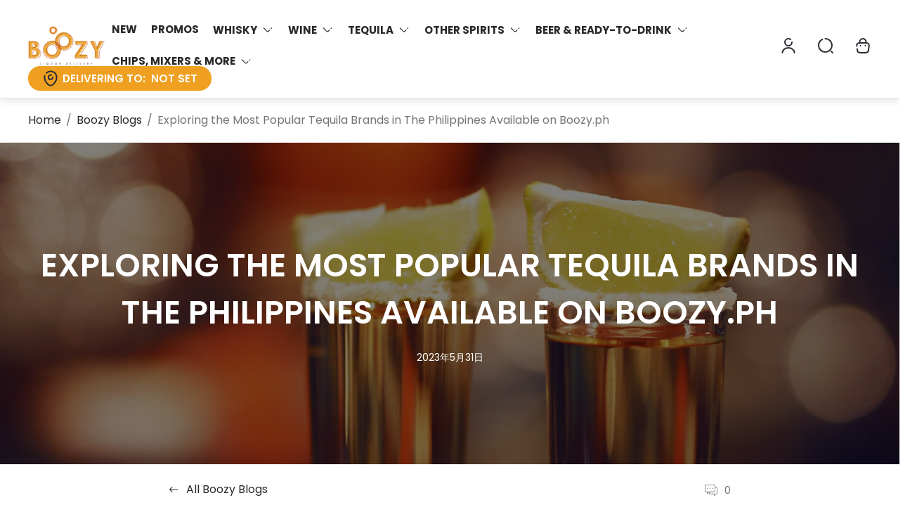

--- FILE ---
content_type: text/html; charset=utf-8
request_url: https://boozy.ph/zh/blogs/articles/understanding-tequila-exploring-the-most-popular-brands-in-the-philippines-available-on-boozy-ph
body_size: 65767
content:
<!doctype html>
<html class="no-js" lang="zh-CN">
	<head>
  <script type="text/javascript" src="https://edge.personalizer.io/storefront/2.0.0/js/shopify/storefront.min.js?key=cszpk-r2at6eni0ff6d1iy-ub5u6&shop=letsboozy.myshopify.com"></script>
<script>
window.LimeSpot = window.LimeSpot === undefined ? {} : LimeSpot;

LimeSpot.StoreInfo = { Theme: "Gain Theme - Fix Variant&#39;sSale 12112025" };


LimeSpot.CartItems = [];
</script>





      
  







		<meta charset="utf-8">
		<meta http-equiv="X-UA-Compatible" content="IE=edge">
		<meta name="viewport" content="width=device-width,initial-scale=1,maximum-scale=1">
		<meta name="theme-color" content="">
        <meta http-equiv="X-Frame-Options" content="DENY">
			<link rel="canonical" href="https://boozy.ph/zh/blogs/articles/understanding-tequila-exploring-the-most-popular-brands-in-the-philippines-available-on-boozy-ph"><link rel="preconnect" href="https://cdn.shopify.com" crossorigin><link rel="icon" href="//boozy.ph/cdn/shop/files/Boozy-Thumbnail-V5_32x32.png?v=1746259609" type="image/png"><link rel="preconnect" href="https://fonts.shopifycdn.com" crossorigin>


  <meta name="application-name" content="Boozy.PH">
  <meta name="apple-mobile-web-app-title" content="Boozy.PH">
  <meta name="apple-mobile-web-app-capable" content="yes">
  <meta name="apple-mobile-web-app-status-bar-style" content="default">

  

  <meta name="theme-color" content="#1c1c1c">

  <link rel="manifest" href="//boozy.ph/cdn/shop/t/657/assets/manifest.json?v=15633511821042665381765429883" type="application/json">

  
    <script>
      document.addEventListener("theme:all:loaded", function () {
        const appBannerEl = document.querySelector('.app-banner');
        if ('serviceWorker' in navigator) {
          navigator.serviceWorker
            .register('//boozy.ph/cdn/shop/t/657/assets/serviceworker.js?v=55604354514300548461765429323')
            .catch((error) => console.log('Service Worker registration failed:', error));
        }

        
          // Check if the PWA is already installed
          if (window.matchMedia('(display-mode: standalone)').matches || window.navigator.standalone) {
            // PWA is already installed
            console.log('PWA is already installed.');
          } else {
            // Listen for the beforeinstallprompt event
            if (appBannerEl) {
               appBannerEl.classList.remove('hide'); 
            }

            const isSafari = /^((?!chrome|android).)*safari/i.test(navigator.userAgent);
            const isFirefox = /^((?!chrome|android).)*firefox/i.test(navigator.userAgent);
            // Display your custom installation prompt
            // You can create a button or any other UI element to trigger the installation
            const installButton = document.querySelector('.application-button');

            if (isSafari || isFirefox) {
              installButton.addEventListener('click', () => {
                window.location.href = "/pages/add-to-home-screen-guide";
              });
            } else {
              window.addEventListener('beforeinstallprompt', (event) => {
                // Prevent the default installation prompt
                event.preventDefault();

                // Store the event for later use
                let installPromptEvent = event;

                if (installButton) {
                   installButton.addEventListener('click', () => {
                    // Show the installation prompt
                    installPromptEvent.prompt();
  
                    // Wait for the user to respond to the prompt
                    installPromptEvent.userChoice.then((choiceResult) => {
                      if (choiceResult.outcome === 'accepted') {
                        console.log('PWA installed successfully.');
                      } else if (choiceResult.outcome === 'dismissed') {
                        console.log('PWA installation rejected.');
                      }
  
                      // Clear the saved prompt event
                      installPromptEvent = null;
                    });
                  }); 
                }
              });
            }
          }
        
      });
    </script>
  


<meta property="og:site_name" content="Boozy.ph">
<meta property="og:url" content="https://boozy.ph/zh/blogs/articles/understanding-tequila-exploring-the-most-popular-brands-in-the-philippines-available-on-boozy-ph">
<meta property="og:title" content="Exploring the Most Popular Brands in the Philippines - Boozy.ph">
<meta property="og:type" content="article">
<meta property="og:description" content="Explore the best tequila brands in the Philippines on Boozy.ph. Discover the popular choices and indulge in a taste of Mexico&#39;s finest spirits."><meta property="og:image" content="http://boozy.ph/cdn/shop/articles/alena-plotnikova-j4qiGqKKviU-unsplash_a3457eb6-ffd0-4f10-b240-0b2e821acc4e.jpg?v=1685770280">
	<meta property="og:image:secure_url" content="https://boozy.ph/cdn/shop/articles/alena-plotnikova-j4qiGqKKviU-unsplash_a3457eb6-ffd0-4f10-b240-0b2e821acc4e.jpg?v=1685770280">
	<meta property="og:image:width" content="5184">
	<meta property="og:image:height" content="3456"><meta name="twitter:card" content="summary_large_image">
<meta name="twitter:title" content="Exploring the Most Popular Brands in the Philippines - Boozy.ph">
<meta name="twitter:description" content="Explore the best tequila brands in the Philippines on Boozy.ph. Discover the popular choices and indulge in a taste of Mexico&#39;s finest spirits.">
<meta property="theme:layout" content="theme">
<meta property="theme:template" content="article">
<style>
	:root {
		
		--global-container-width: 1680px;

		

		--loading-image: url(//boozy.ph/cdn/shop/t/657/assets/loading.svg?v=139510183042965767481765429283);

		
		--color-black: #000;
		--color-black-light: rgba(0, 0, 0, 0.7);
		--color-white: #fff;
		--color-gray: #757575;
		--color-light-gray: #E9E9E9;
		--color-dark-gray: #999999;
		--color-valencia: #D33636;
		--color-silver: #C4C4C4;
		--color-snow: #F8F8F8;
		--color-whisper: #E6E6E6;
		--color-chelsea-cucumber: #81B154;
		--color-fire-bush: #E49D49;
		--color-green-success: #198754;
		--color-red-error: #B00020;
		--color-ghost-white: #F9F9F9;


	--settings-color-background:#fff;
	--color-img-placeholder-bg: #f2f2f2;
	--link-color:#292929;
	--settings-color-secondary-attention:#D33636;
	--settings-color-secondary-success:#81B154;



	--color-slider-arrow-background:#151515;  
	--color-slider-arrow-icon:#fafafa;  
	--color-slider-arrow-background-hover:#fafafa;  
	--color-slider-arrow-icon-hover:#151515;  

	--color-overlay:#000000; 


	--color-background: var(--settings-color-background, var(--color-white)); 
	--color-background-darken: #f8f8f8; 

	--color-secondary-attention: var(--settings-color-secondary-attention, var(--color-valencia)); 
	--color-secondary-success: var(--settings-color-secondary-success, var(--color-chelsea-cucumber)); 

		
			
			--color-settings-text-primary:#292929;
			--color-settings-text-secondary:#757575;
			--color-settings-heading:#292929;
			--color-settings-star-rating-icon:#000000;
			--color-settings-star-rating-icon-rgba:rgba(0, 0, 0, 0.15);
			--color-settings-star-rating-text:#000000;
			--color-settings-label-base:#000000;
			--color-settings-label-primary:#FFFFFF;
			--color-settings-label-secondary:#000000;
			--color-settings-label-sold-out:#000000;

		--color-text-primary: var(--color-settings-text-primary, var(--color-black)); 
		--color-text-secondary: var(--color-settings-text-secondary, var(--color-gray)); 
		--color-heading: var(--color-settings-heading, var(--color-black)); 
		--color-secondary-text: var(--color-settings-text-secondary, var(--color-gray)); 
		--color-text-attention: var(--color-secondary-attention); 
		--color-text-success: var(--color-secondary-success); 
		--color-label-base: var(--color-settings-label-base);
		--color-label-primary: var(--color-settings-label-primary);
		--color-label-secondary: var(--color-settings-label-secondary);
		--color-label-sold-out: var(--color-settings-label-sold-out);
		--color-star-rating-icon: var(--color-settings-star-rating-icon);
		--color-star-rating-icon-rgba: var(--color-settings-star-rating-icon-rgba);
		--color-star-rating-text: var(--color-settings-star-rating-text);

		

		
			--settings-button-text-color-primary:#000000;
			--settings-button-background-color-primary:#ffffff;
			--settings-button-border-color-primary:#000000;

		
			--settings-button-text-color-primary-hover:#ffffff;
			--settings-button-background-color-primary-hover:#000000;
			--settings-button-border-color-primary-hover:#ffffff;

		
			--button-text-color-primary: var(--settings-button-text-color-primary);
			--button-background-color-primary: var(--settings-button-background-color-primary);
			--button-border-color-primary: var(--settings-button-border-color-primary);

		
			--button-text-color-primary-hover: var(--settings-button-text-color-primary-hover);
			--button-background-color-primary-hover: var(--settings-button-background-color-primary-hover);
			--button-border-color-primary-hover: var(--settings-button-border-color-primary-hover);



		
			--settings-button-text-color-secondary:#ffffff;
			--settings-button-background-color-secondary:#efa021;
			--settings-button-border-color-secondary:#ffffff;

		
			--settings-button-text-color-secondary-hover:#ffffff;
			--settings-button-background-color-secondary-hover:#f46e01;
			--settings-button-border-color-secondary-hover:rgba(0,0,0,0);

		
			--button-text-color-secondary: var(--settings-button-text-color-secondary);
			--button-background-color-secondary: var(--settings-button-background-color-secondary);
			--button-border-color-secondary: var(--settings-button-border-color-secondary);

		
			--button-text-color-secondary-hover: var(--settings-button-text-color-secondary-hover);
			--button-background-color-secondary-hover: var(--settings-button-background-color-secondary-hover);
			--button-border-color-secondary-hover: var(--settings-button-border-color-secondary-hover);



		
			--settings-button-text-color-play:#000000;
			--settings-button-background-color-play:#ffffff;

		
			--settings-button-text-color-play-hover:#ffffff;
			--settings-button-background-color-play-hover:#000000;

		
			--settings-product-card-button-text-color:#ffffff;
			--settings-product-card-button-background-color:#000000;
			--settings-product-card-button-border-color:#000000;

		
			--settings-product-card-button-text-color-hover:#000000;
			--settings-product-card-button-background-color-hover:#ffffff;
			--settings-product-card-button-border-color-hover:#000000;

		
			--button-text-color-play: var(--settings-button-text-color-play);
			--button-background-color-play: var(--settings-button-background-color-play);

		
			--button-text-color-play-hover: var(--settings-button-text-color-play-hover);
			--button-background-color-play-hover: var(--settings-button-background-color-play-hover);

		
			--settings-button-icon-color-social:#000000;
			--settings-button-background-color-social:#ffffff;
			--settings-button-border-color-social:#949494;

		
			--settings-button-icon-color-social-hover:#000000;
			--settings-button-background-color-social-hover:#fafafa;
			--settings-button-border-color-social-hover:#151515;

		
			--button-icon-color-social: var(--settings-button-icon-color-social);
			--button-background-color-social: var(--settings-button-background-color-social);
			--button-border-color-social: var(--settings-button-border-color-social);

		
			--button-icon-color-social-hover: var(--settings-button-icon-color-social-hover);
			--button-background-color-social-hover: var(--settings-button-background-color-social-hover);
			--button-border-color-social-hover: var(--settings-button-border-color-social-hover);

		
			--product-card-button-text-color: var(--settings-product-card-button-text-color);
			--product-card-button-background-color: var(--settings-product-card-button-background-color);
			--product-card-button-border-color: var(--settings-product-card-button-border-color);

		
			--product-card-button-text-color-hover: var(--settings-product-card-button-text-color-hover);
			--product-card-button-background-color-hover: var(--settings-product-card-button-background-color-hover);
			--product-card-button-border-color-hover: var(--settings-product-card-button-border-color-hover);


			
			--color-settings-preloader-primary:#E6E6E6;
			--color-settings-preloader-secondary:#000000;
			--background-color-settings-preloader:rgba(255, 255, 255, 0.35);

		--color-preloader-primary: var(--color-settings-preloader-primary, var(--color-whisper)); 
		--color-preloader-secondary: var(--color-settings-preloader-secondary , var(--color-black)); 
		--background-color-preloader: var(--background-color-settings-preloader); 

		
		

		--settings-product-card-border-color:#ececec;
		--settings-product-card-border-color-hover:#C4C4C4;

		--color-border-primary:#292929; 
		--color-border-secondary:#E6E6E6 ; 
		--color-border-thirdly:#949494; 

		--product-card-border-color: var(--settings-product-card-border-color); 
		--product-card-border-color-hover: var(--settings-product-card-border-color-hover); 

		

		--settings-background-label-color-base:#fff06c;
	--settings-background-label-color-primary:#e45f5f;
	--settings-background-label-color-secondary:#c5cd91;
	--settings-background-label-color-sold-out:#f2f2f2;
	--settings-color-product-card-text:#000000;

	--color-background-label-base: var(--settings-background-label-color-base);
	--color-background-label-primary: var(--settings-background-label-color-primary);
	--color-background-label-secondary: var(--settings-background-label-color-secondary);
	--color-background-label-sold-out: var(--settings-background-label-color-sold-out);
	--color-background-quick-buttons: #edb451;
	--color-text-quick-buttons: #000;
	--color-compare-sticky-button-bg: #000;
	--color-compare-sticky-button-color: #fff;
	--color-pdp-compare-button-bg: #fff;
	--color-pdp-compare-button-color: #000;
}

		
		
		
		@font-face {
  font-family: Poppins;
  font-weight: 400;
  font-style: normal;
  font-display: swap;
  src: url("//boozy.ph/cdn/fonts/poppins/poppins_n4.0ba78fa5af9b0e1a374041b3ceaadf0a43b41362.woff2") format("woff2"),
       url("//boozy.ph/cdn/fonts/poppins/poppins_n4.214741a72ff2596839fc9760ee7a770386cf16ca.woff") format("woff");
}
@font-face {
  font-family: Poppins;
  font-weight: 600;
  font-style: normal;
  font-display: swap;
  src: url("//boozy.ph/cdn/fonts/poppins/poppins_n6.aa29d4918bc243723d56b59572e18228ed0786f6.woff2") format("woff2"),
       url("//boozy.ph/cdn/fonts/poppins/poppins_n6.5f815d845fe073750885d5b7e619ee00e8111208.woff") format("woff");
}
@font-face {
  font-family: Poppins;
  font-weight: 700;
  font-style: normal;
  font-display: swap;
  src: url("//boozy.ph/cdn/fonts/poppins/poppins_n7.56758dcf284489feb014a026f3727f2f20a54626.woff2") format("woff2"),
       url("//boozy.ph/cdn/fonts/poppins/poppins_n7.f34f55d9b3d3205d2cd6f64955ff4b36f0cfd8da.woff") format("woff");
}

		@font-face {
  font-family: Poppins;
  font-weight: 400;
  font-style: italic;
  font-display: swap;
  src: url("//boozy.ph/cdn/fonts/poppins/poppins_i4.846ad1e22474f856bd6b81ba4585a60799a9f5d2.woff2") format("woff2"),
       url("//boozy.ph/cdn/fonts/poppins/poppins_i4.56b43284e8b52fc64c1fd271f289a39e8477e9ec.woff") format("woff");
}

		@font-face {
  font-family: Poppins;
  font-weight: 700;
  font-style: italic;
  font-display: swap;
  src: url("//boozy.ph/cdn/fonts/poppins/poppins_i7.42fd71da11e9d101e1e6c7932199f925f9eea42d.woff2") format("woff2"),
       url("//boozy.ph/cdn/fonts/poppins/poppins_i7.ec8499dbd7616004e21155106d13837fff4cf556.woff") format("woff");
}


		:root {
			--body-font-size:16px;
			--body-font-size-without-unit:16;
			--heading-font-size:16px;
			--base-font-family:Poppins;
			--heading-font-family:Poppins;
			--heading-font-weight:600;
		}

		

			:root {
				--product-card-object-fit:contain;
			}

		

			:root {
				--sticky-sidebar-offset-top: 40px;
			}@media (-moz-touch-enabled: 0), (hover: hover) {
			body * {
				scrollbar-color:rgba(0, 0, 0, 0.2) rgba(0, 0, 0, 0.0);
			}

			body *::-webkit-scrollbar-track {
				background-color:rgba(0, 0, 0, 0.0);
			}

			body *::-webkit-scrollbar-thumb {
				background-color:rgba(0, 0, 0, 0.2);
			}
		}
</style>
<link rel="stylesheet" href="//boozy.ph/cdn/shop/t/657/assets/main.build.css?v=167139122883247738871765429284"><script src="//boozy.ph/cdn/shopifycloud/storefront/assets/themes_support/shopify_common-5f594365.js" defer="defer"></script><script>
			window.themeCore = window.themeCore || {};
			window.themeCore.productPlaceholderImage ="https:\/\/boozy.ph\/cdn\/shop\/files\/Boozy_Logo.png?v=1613159128";
			window.themeCore.articlePlaceholderImage ="https:\/\/boozy.ph\/cdn\/shopifycloud\/storefront\/assets\/no-image-2048-a2addb12.gif";
			window.themeCore.articlePlaceholderImageFocal = null;
			window.themeCore.productPlaceholderImageFocal = "50.0% 50.0%";
		</script>
<script src="//searchanise-ef84.kxcdn.com/widgets/shopify/init.js?a=4H7n5O2j8e"></script>
		<script>window.performance && window.performance.mark && window.performance.mark('shopify.content_for_header.start');</script><meta name="google-site-verification" content="YiY1peFK5SbGtEhT5wyxkvyBMf6_HzaW3uTv9gJQ2WY">
<meta id="shopify-digital-wallet" name="shopify-digital-wallet" content="/21419909/digital_wallets/dialog">
<link rel="alternate" type="application/atom+xml" title="Feed" href="/zh/blogs/articles.atom" />
<link rel="alternate" hreflang="x-default" href="https://boozy.ph/blogs/articles/understanding-tequila-exploring-the-most-popular-brands-in-the-philippines-available-on-boozy-ph">
<link rel="alternate" hreflang="zh-Hans-CN" href="https://boozy.ph/zh-cn/blogs/articles/understanding-tequila-exploring-the-most-popular-brands-in-the-philippines-available-on-boozy-ph">
<link rel="alternate" hreflang="en-PH" href="https://boozy.ph/blogs/articles/understanding-tequila-exploring-the-most-popular-brands-in-the-philippines-available-on-boozy-ph">
<link rel="alternate" hreflang="zh-Hans-PH" href="https://boozy.ph/zh/blogs/articles/understanding-tequila-exploring-the-most-popular-brands-in-the-philippines-available-on-boozy-ph">
<link rel="alternate" hreflang="ko-PH" href="https://boozy.ph/ko/blogs/articles/understanding-tequila-exploring-the-most-popular-brands-in-the-philippines-available-on-boozy-ph">
<script async="async" src="/checkouts/internal/preloads.js?locale=zh-PH"></script>
<script id="shopify-features" type="application/json">{"accessToken":"c22b9a2027bd9889570c115eebfe1ed2","betas":["rich-media-storefront-analytics"],"domain":"boozy.ph","predictiveSearch":true,"shopId":21419909,"locale":"zh-cn"}</script>
<script>var Shopify = Shopify || {};
Shopify.shop = "letsboozy.myshopify.com";
Shopify.locale = "zh-CN";
Shopify.currency = {"active":"PHP","rate":"1.0"};
Shopify.country = "PH";
Shopify.theme = {"name":"Gain Theme - Fix Variant'sSale 12112025","id":148731068612,"schema_name":"Gain","schema_version":"2.3.0","theme_store_id":null,"role":"main"};
Shopify.theme.handle = "null";
Shopify.theme.style = {"id":null,"handle":null};
Shopify.cdnHost = "boozy.ph/cdn";
Shopify.routes = Shopify.routes || {};
Shopify.routes.root = "/zh/";</script>
<script type="module">!function(o){(o.Shopify=o.Shopify||{}).modules=!0}(window);</script>
<script>!function(o){function n(){var o=[];function n(){o.push(Array.prototype.slice.apply(arguments))}return n.q=o,n}var t=o.Shopify=o.Shopify||{};t.loadFeatures=n(),t.autoloadFeatures=n()}(window);</script>
<script id="shop-js-analytics" type="application/json">{"pageType":"article"}</script>
<script defer="defer" async type="module" src="//boozy.ph/cdn/shopifycloud/shop-js/modules/v2/client.init-shop-cart-sync_DDuK0Hz9.zh-CN.esm.js"></script>
<script defer="defer" async type="module" src="//boozy.ph/cdn/shopifycloud/shop-js/modules/v2/chunk.common_Dr4NSkAa.esm.js"></script>
<script defer="defer" async type="module" src="//boozy.ph/cdn/shopifycloud/shop-js/modules/v2/chunk.modal_Yk28iYOO.esm.js"></script>
<script type="module">
  await import("//boozy.ph/cdn/shopifycloud/shop-js/modules/v2/client.init-shop-cart-sync_DDuK0Hz9.zh-CN.esm.js");
await import("//boozy.ph/cdn/shopifycloud/shop-js/modules/v2/chunk.common_Dr4NSkAa.esm.js");
await import("//boozy.ph/cdn/shopifycloud/shop-js/modules/v2/chunk.modal_Yk28iYOO.esm.js");

  window.Shopify.SignInWithShop?.initShopCartSync?.({"fedCMEnabled":true,"windoidEnabled":true});

</script>
<script>(function() {
  var isLoaded = false;
  function asyncLoad() {
    if (isLoaded) return;
    isLoaded = true;
    var urls = ["https:\/\/intg.snapchat.com\/shopify\/shopify-scevent-init.js?id=2a5dd8fb-ae6f-4336-a7f1-3e7aea3b7516\u0026shop=letsboozy.myshopify.com","https:\/\/cdn.shopify.com\/s\/files\/1\/2141\/9909\/t\/516\/assets\/yoast-active-script.js?v=1682574851\u0026shop=letsboozy.myshopify.com","\/\/cdn.shopify.com\/proxy\/0d4c8aa8f698193ea9a46874d690968116388acb6735e76c5f4bcf4a7ffeeb6f\/shopify-script-tags.s3.eu-west-1.amazonaws.com\/smartseo\/instantpage.js?shop=letsboozy.myshopify.com\u0026sp-cache-control=cHVibGljLCBtYXgtYWdlPTkwMA","\/\/cdn.shopify.com\/proxy\/a7816c1f3d5bcd3425c35f748918feb7199d2ba631f3f424952898911383c06d\/r2.cloud.yellow.ai\/api\/galaxy\/genericIntegration\/shopify-sdk\/x1696570797180\/boozyaccount?id=EXAWGEQKCe3goQylxg7gS6Qu7CTxXlDLV9H82sJ16xE=\u0026shop=letsboozy.myshopify.com\u0026sp-cache-control=cHVibGljLCBtYXgtYWdlPTkwMA","\/\/cdn.shopify.com\/proxy\/c4a4345dfe4f14a2101f64acdf8fd88088b91983d522b5cfdd85737ce527e9ea\/r2.cloud.yellow.ai\/api\/galaxy\/genericIntegration\/shopify-sdk\/x1696570799968\/boozyaccount?id=S\/VD%2BuJIpjb0FhbwzN5vPZc2ztme54gw4fQ2KUs\/K2Y=\u0026shop=letsboozy.myshopify.com\u0026sp-cache-control=cHVibGljLCBtYXgtYWdlPTkwMA","\/\/cdn.shopify.com\/proxy\/d53086321cbcdf3b0873681488a2e68a655fb41196a180d6c342f996fe948f49\/r2.cloud.yellow.ai\/api\/galaxy\/genericIntegration\/shopify-sdk\/x1696570797941\/boozyaccount?id=4EG4U5VJFKMtJnd9zQL3t5ZGQbITAhI38m9urisNfaQ=\u0026shop=letsboozy.myshopify.com\u0026sp-cache-control=cHVibGljLCBtYXgtYWdlPTkwMA","https:\/\/script.pop-convert.com\/new-micro\/production.pc.min.js?unique_id=letsboozy.myshopify.com\u0026shop=letsboozy.myshopify.com","https:\/\/cdn.s3.pop-convert.com\/pcjs.production.min.js?unique_id=letsboozy.myshopify.com\u0026shop=letsboozy.myshopify.com","https:\/\/searchanise-ef84.kxcdn.com\/widgets\/shopify\/init.js?a=4H7n5O2j8e\u0026shop=letsboozy.myshopify.com","https:\/\/edge.personalizer.io\/storefront\/2.0.0\/js\/shopify\/storefront.min.js?key=wmhvt-mu2ihy6h0cei6qmi1brt-mgjwj\u0026shop=letsboozy.myshopify.com"];
    for (var i = 0; i < urls.length; i++) {
      var s = document.createElement('script');
      s.type = 'text/javascript';
      s.async = true;
      s.src = urls[i];
      var x = document.getElementsByTagName('script')[0];
      x.parentNode.insertBefore(s, x);
    }
  };
  if(window.attachEvent) {
    window.attachEvent('onload', asyncLoad);
  } else {
    window.addEventListener('load', asyncLoad, false);
  }
})();</script>
<script id="__st">var __st={"a":21419909,"offset":28800,"reqid":"8161672a-6165-4ba4-a9fa-70ba71e89839-1769668156","pageurl":"boozy.ph\/zh\/blogs\/articles\/understanding-tequila-exploring-the-most-popular-brands-in-the-philippines-available-on-boozy-ph","s":"articles-558802272452","u":"1cab78dc797e","p":"article","rtyp":"article","rid":558802272452};</script>
<script>window.ShopifyPaypalV4VisibilityTracking = true;</script>
<script id="captcha-bootstrap">!function(){'use strict';const t='contact',e='account',n='new_comment',o=[[t,t],['blogs',n],['comments',n],[t,'customer']],c=[[e,'customer_login'],[e,'guest_login'],[e,'recover_customer_password'],[e,'create_customer']],r=t=>t.map((([t,e])=>`form[action*='/${t}']:not([data-nocaptcha='true']) input[name='form_type'][value='${e}']`)).join(','),a=t=>()=>t?[...document.querySelectorAll(t)].map((t=>t.form)):[];function s(){const t=[...o],e=r(t);return a(e)}const i='password',u='form_key',d=['recaptcha-v3-token','g-recaptcha-response','h-captcha-response',i],f=()=>{try{return window.sessionStorage}catch{return}},m='__shopify_v',_=t=>t.elements[u];function p(t,e,n=!1){try{const o=window.sessionStorage,c=JSON.parse(o.getItem(e)),{data:r}=function(t){const{data:e,action:n}=t;return t[m]||n?{data:e,action:n}:{data:t,action:n}}(c);for(const[e,n]of Object.entries(r))t.elements[e]&&(t.elements[e].value=n);n&&o.removeItem(e)}catch(o){console.error('form repopulation failed',{error:o})}}const l='form_type',E='cptcha';function T(t){t.dataset[E]=!0}const w=window,h=w.document,L='Shopify',v='ce_forms',y='captcha';let A=!1;((t,e)=>{const n=(g='f06e6c50-85a8-45c8-87d0-21a2b65856fe',I='https://cdn.shopify.com/shopifycloud/storefront-forms-hcaptcha/ce_storefront_forms_captcha_hcaptcha.v1.5.2.iife.js',D={infoText:'受 hCaptcha 保护',privacyText:'隐私',termsText:'条款'},(t,e,n)=>{const o=w[L][v],c=o.bindForm;if(c)return c(t,g,e,D).then(n);var r;o.q.push([[t,g,e,D],n]),r=I,A||(h.body.append(Object.assign(h.createElement('script'),{id:'captcha-provider',async:!0,src:r})),A=!0)});var g,I,D;w[L]=w[L]||{},w[L][v]=w[L][v]||{},w[L][v].q=[],w[L][y]=w[L][y]||{},w[L][y].protect=function(t,e){n(t,void 0,e),T(t)},Object.freeze(w[L][y]),function(t,e,n,w,h,L){const[v,y,A,g]=function(t,e,n){const i=e?o:[],u=t?c:[],d=[...i,...u],f=r(d),m=r(i),_=r(d.filter((([t,e])=>n.includes(e))));return[a(f),a(m),a(_),s()]}(w,h,L),I=t=>{const e=t.target;return e instanceof HTMLFormElement?e:e&&e.form},D=t=>v().includes(t);t.addEventListener('submit',(t=>{const e=I(t);if(!e)return;const n=D(e)&&!e.dataset.hcaptchaBound&&!e.dataset.recaptchaBound,o=_(e),c=g().includes(e)&&(!o||!o.value);(n||c)&&t.preventDefault(),c&&!n&&(function(t){try{if(!f())return;!function(t){const e=f();if(!e)return;const n=_(t);if(!n)return;const o=n.value;o&&e.removeItem(o)}(t);const e=Array.from(Array(32),(()=>Math.random().toString(36)[2])).join('');!function(t,e){_(t)||t.append(Object.assign(document.createElement('input'),{type:'hidden',name:u})),t.elements[u].value=e}(t,e),function(t,e){const n=f();if(!n)return;const o=[...t.querySelectorAll(`input[type='${i}']`)].map((({name:t})=>t)),c=[...d,...o],r={};for(const[a,s]of new FormData(t).entries())c.includes(a)||(r[a]=s);n.setItem(e,JSON.stringify({[m]:1,action:t.action,data:r}))}(t,e)}catch(e){console.error('failed to persist form',e)}}(e),e.submit())}));const S=(t,e)=>{t&&!t.dataset[E]&&(n(t,e.some((e=>e===t))),T(t))};for(const o of['focusin','change'])t.addEventListener(o,(t=>{const e=I(t);D(e)&&S(e,y())}));const B=e.get('form_key'),M=e.get(l),P=B&&M;t.addEventListener('DOMContentLoaded',(()=>{const t=y();if(P)for(const e of t)e.elements[l].value===M&&p(e,B);[...new Set([...A(),...v().filter((t=>'true'===t.dataset.shopifyCaptcha))])].forEach((e=>S(e,t)))}))}(h,new URLSearchParams(w.location.search),n,t,e,['guest_login'])})(!0,!0)}();</script>
<script integrity="sha256-4kQ18oKyAcykRKYeNunJcIwy7WH5gtpwJnB7kiuLZ1E=" data-source-attribution="shopify.loadfeatures" defer="defer" src="//boozy.ph/cdn/shopifycloud/storefront/assets/storefront/load_feature-a0a9edcb.js" crossorigin="anonymous"></script>
<script data-source-attribution="shopify.dynamic_checkout.dynamic.init">var Shopify=Shopify||{};Shopify.PaymentButton=Shopify.PaymentButton||{isStorefrontPortableWallets:!0,init:function(){window.Shopify.PaymentButton.init=function(){};var t=document.createElement("script");t.src="https://boozy.ph/cdn/shopifycloud/portable-wallets/latest/portable-wallets.zh-cn.js",t.type="module",document.head.appendChild(t)}};
</script>
<script data-source-attribution="shopify.dynamic_checkout.buyer_consent">
  function portableWalletsHideBuyerConsent(e){var t=document.getElementById("shopify-buyer-consent"),n=document.getElementById("shopify-subscription-policy-button");t&&n&&(t.classList.add("hidden"),t.setAttribute("aria-hidden","true"),n.removeEventListener("click",e))}function portableWalletsShowBuyerConsent(e){var t=document.getElementById("shopify-buyer-consent"),n=document.getElementById("shopify-subscription-policy-button");t&&n&&(t.classList.remove("hidden"),t.removeAttribute("aria-hidden"),n.addEventListener("click",e))}window.Shopify?.PaymentButton&&(window.Shopify.PaymentButton.hideBuyerConsent=portableWalletsHideBuyerConsent,window.Shopify.PaymentButton.showBuyerConsent=portableWalletsShowBuyerConsent);
</script>
<script data-source-attribution="shopify.dynamic_checkout.cart.bootstrap">document.addEventListener("DOMContentLoaded",(function(){function t(){return document.querySelector("shopify-accelerated-checkout-cart, shopify-accelerated-checkout")}if(t())Shopify.PaymentButton.init();else{new MutationObserver((function(e,n){t()&&(Shopify.PaymentButton.init(),n.disconnect())})).observe(document.body,{childList:!0,subtree:!0})}}));
</script>

<script>window.performance && window.performance.mark && window.performance.mark('shopify.content_for_header.end');</script>
        
		<script>
			document.querySelector("html").classList.remove("no-js");
		</script>

	
<!-- Start of Judge.me Core -->
<link rel="dns-prefetch" href="https://cdn.judge.me/">
<script data-cfasync='false' class='jdgm-settings-script'>window.jdgmSettings={"pagination":5,"disable_web_reviews":true,"badge_no_review_text":"No reviews","badge_n_reviews_text":"{{ n }} review/reviews","badge_star_color":"#eca83a","hide_badge_preview_if_no_reviews":false,"badge_hide_text":false,"enforce_center_preview_badge":false,"widget_title":"Customer Reviews","widget_open_form_text":"Write a review","widget_close_form_text":"Cancel review","widget_refresh_page_text":"Refresh page","widget_summary_text":"Based on {{ number_of_reviews }} review/reviews","widget_no_review_text":"Be the first to write a review","widget_name_field_text":"Display name","widget_verified_name_field_text":"Verified Name (public)","widget_name_placeholder_text":"Display name","widget_required_field_error_text":"This field is required.","widget_email_field_text":"Email address","widget_verified_email_field_text":"Verified Email (private, can not be edited)","widget_email_placeholder_text":"Your email address","widget_email_field_error_text":"Please enter a valid email address.","widget_rating_field_text":"Rating","widget_review_title_field_text":"Review Title","widget_review_title_placeholder_text":"Give your review a title","widget_review_body_field_text":"Review content","widget_review_body_placeholder_text":"Start writing here...","widget_pictures_field_text":"Picture/Video (optional)","widget_submit_review_text":"Submit Review","widget_submit_verified_review_text":"Submit Verified Review","widget_submit_success_msg_with_auto_publish":"Thank you! Please refresh the page in a few moments to see your review. You can remove or edit your review by logging into \u003ca href='https://judge.me/login' target='_blank' rel='nofollow noopener'\u003eJudge.me\u003c/a\u003e","widget_submit_success_msg_no_auto_publish":"Thank you! Your review will be published as soon as it is approved by the shop admin. You can remove or edit your review by logging into \u003ca href='https://judge.me/login' target='_blank' rel='nofollow noopener'\u003eJudge.me\u003c/a\u003e","widget_show_default_reviews_out_of_total_text":"Showing {{ n_reviews_shown }} out of {{ n_reviews }} reviews.","widget_show_all_link_text":"Show all","widget_show_less_link_text":"Show less","widget_author_said_text":"{{ reviewer_name }} said:","widget_days_text":"{{ n }} days ago","widget_weeks_text":"{{ n }} week/weeks ago","widget_months_text":"{{ n }} month/months ago","widget_years_text":"{{ n }} year/years ago","widget_yesterday_text":"Yesterday","widget_today_text":"Today","widget_replied_text":"\u003e\u003e {{ shop_name }} replied:","widget_read_more_text":"Read more","widget_reviewer_name_as_initial":"","widget_rating_filter_color":"#eca83a","widget_rating_filter_see_all_text":"See all reviews","widget_sorting_most_recent_text":"Most Recent","widget_sorting_highest_rating_text":"Highest Rating","widget_sorting_lowest_rating_text":"Lowest Rating","widget_sorting_with_pictures_text":"Only Pictures","widget_sorting_most_helpful_text":"Most Helpful","widget_open_question_form_text":"Ask a question","widget_reviews_subtab_text":"Reviews","widget_questions_subtab_text":"Questions","widget_question_label_text":"Question","widget_answer_label_text":"Answer","widget_question_placeholder_text":"Write your question here","widget_submit_question_text":"Submit Question","widget_question_submit_success_text":"Thank you for your question! We will notify you once it gets answered.","widget_star_color":"#eca83a","verified_badge_text":"Verified","verified_badge_bg_color":"#eca83a","verified_badge_text_color":"#ffffff","verified_badge_placement":"left-of-reviewer-name","widget_review_max_height":"","widget_hide_border":true,"widget_social_share":true,"widget_thumb":true,"widget_review_location_show":false,"widget_location_format":"country_iso_code","all_reviews_include_out_of_store_products":true,"all_reviews_out_of_store_text":"(out of store)","all_reviews_pagination":100,"all_reviews_product_name_prefix_text":"about","enable_review_pictures":true,"enable_question_anwser":false,"widget_theme":"align","review_date_format":"mm/dd/yyyy","default_sort_method":"highest-rating","widget_product_reviews_subtab_text":"Product Reviews","widget_shop_reviews_subtab_text":"Shop Reviews","widget_other_products_reviews_text":"Reviews for other products","widget_store_reviews_subtab_text":"Store reviews","widget_no_store_reviews_text":"This store hasn't received any reviews yet","widget_web_restriction_product_reviews_text":"This product hasn't received any reviews yet","widget_no_items_text":"No items found","widget_show_more_text":"Show more","widget_write_a_store_review_text":"Write a Store Review","widget_other_languages_heading":"Reviews in Other Languages","widget_translate_review_text":"Translate review to {{ language }}","widget_translating_review_text":"Translating...","widget_show_original_translation_text":"Show original ({{ language }})","widget_translate_review_failed_text":"Review couldn't be translated.","widget_translate_review_retry_text":"Retry","widget_translate_review_try_again_later_text":"Try again later","show_product_url_for_grouped_product":false,"widget_sorting_pictures_first_text":"Pictures First","show_pictures_on_all_rev_page_mobile":false,"show_pictures_on_all_rev_page_desktop":false,"floating_tab_hide_mobile_install_preference":false,"floating_tab_button_name":"★ Reviews","floating_tab_title":"Let customers speak for us","floating_tab_button_color":"","floating_tab_button_background_color":"","floating_tab_url":"","floating_tab_url_enabled":false,"floating_tab_tab_style":"text","all_reviews_text_badge_text":"Customers rate us {{ shop.metafields.judgeme.all_reviews_rating | round: 1 }}/5 based on {{ shop.metafields.judgeme.all_reviews_count }} reviews.","all_reviews_text_badge_text_branded_style":"{{ shop.metafields.judgeme.all_reviews_rating | round: 1 }} out of 5 stars based on {{ shop.metafields.judgeme.all_reviews_count }} reviews","is_all_reviews_text_badge_a_link":false,"show_stars_for_all_reviews_text_badge":false,"all_reviews_text_badge_url":"","all_reviews_text_style":"text","all_reviews_text_color_style":"judgeme_brand_color","all_reviews_text_color":"#108474","all_reviews_text_show_jm_brand":true,"featured_carousel_show_header":true,"featured_carousel_title":"Let customers speak for us","testimonials_carousel_title":"Customers are saying","videos_carousel_title":"Real customer stories","cards_carousel_title":"Customers are saying","featured_carousel_count_text":"from {{ n }} reviews","featured_carousel_add_link_to_all_reviews_page":false,"featured_carousel_url":"","featured_carousel_show_images":true,"featured_carousel_autoslide_interval":5,"featured_carousel_arrows_on_the_sides":false,"featured_carousel_height":250,"featured_carousel_width":80,"featured_carousel_image_size":0,"featured_carousel_image_height":250,"featured_carousel_arrow_color":"#eeeeee","verified_count_badge_style":"vintage","verified_count_badge_orientation":"horizontal","verified_count_badge_color_style":"judgeme_brand_color","verified_count_badge_color":"#108474","is_verified_count_badge_a_link":false,"verified_count_badge_url":"","verified_count_badge_show_jm_brand":true,"widget_rating_preset_default":5,"widget_first_sub_tab":"product-reviews","widget_show_histogram":false,"widget_histogram_use_custom_color":true,"widget_pagination_use_custom_color":false,"widget_star_use_custom_color":true,"widget_verified_badge_use_custom_color":true,"widget_write_review_use_custom_color":false,"picture_reminder_submit_button":"Upload Pictures","enable_review_videos":true,"mute_video_by_default":false,"widget_sorting_videos_first_text":"Videos First","widget_review_pending_text":"Pending","featured_carousel_items_for_large_screen":3,"social_share_options_order":"Facebook,Twitter","remove_microdata_snippet":false,"disable_json_ld":false,"enable_json_ld_products":false,"preview_badge_show_question_text":false,"preview_badge_no_question_text":"No questions","preview_badge_n_question_text":"{{ number_of_questions }} question/questions","qa_badge_show_icon":false,"qa_badge_position":"same-row","remove_judgeme_branding":true,"widget_add_search_bar":false,"widget_search_bar_placeholder":"Search","widget_sorting_verified_only_text":"Verified only","featured_carousel_theme":"default","featured_carousel_show_rating":true,"featured_carousel_show_title":true,"featured_carousel_show_body":true,"featured_carousel_show_date":false,"featured_carousel_show_reviewer":true,"featured_carousel_show_product":false,"featured_carousel_header_background_color":"#108474","featured_carousel_header_text_color":"#ffffff","featured_carousel_name_product_separator":"reviewed","featured_carousel_full_star_background":"#108474","featured_carousel_empty_star_background":"#dadada","featured_carousel_vertical_theme_background":"#f9fafb","featured_carousel_verified_badge_enable":false,"featured_carousel_verified_badge_color":"#108474","featured_carousel_border_style":"round","featured_carousel_review_line_length_limit":3,"featured_carousel_more_reviews_button_text":"Read more reviews","featured_carousel_view_product_button_text":"View product","all_reviews_page_load_reviews_on":"scroll","all_reviews_page_load_more_text":"Load More Reviews","disable_fb_tab_reviews":false,"enable_ajax_cdn_cache":false,"widget_public_name_text":"displayed publicly like","default_reviewer_name":"John Smith","default_reviewer_name_has_non_latin":true,"widget_reviewer_anonymous":"Anonymous","medals_widget_title":"Judge.me Review Medals","medals_widget_background_color":"#f9fafb","medals_widget_position":"footer_all_pages","medals_widget_border_color":"#f9fafb","medals_widget_verified_text_position":"left","medals_widget_use_monochromatic_version":false,"medals_widget_elements_color":"#108474","show_reviewer_avatar":true,"widget_invalid_yt_video_url_error_text":"Not a YouTube video URL","widget_max_length_field_error_text":"Please enter no more than {0} characters.","widget_show_country_flag":false,"widget_show_collected_via_shop_app":true,"widget_verified_by_shop_badge_style":"light","widget_verified_by_shop_text":"Verified by Shop","widget_show_photo_gallery":false,"widget_load_with_code_splitting":true,"widget_ugc_install_preference":false,"widget_ugc_title":"Made by us, Shared by you","widget_ugc_subtitle":"Tag us to see your picture featured in our page","widget_ugc_arrows_color":"#ffffff","widget_ugc_primary_button_text":"Buy Now","widget_ugc_primary_button_background_color":"#108474","widget_ugc_primary_button_text_color":"#ffffff","widget_ugc_primary_button_border_width":"0","widget_ugc_primary_button_border_style":"none","widget_ugc_primary_button_border_color":"#108474","widget_ugc_primary_button_border_radius":"25","widget_ugc_secondary_button_text":"Load More","widget_ugc_secondary_button_background_color":"#ffffff","widget_ugc_secondary_button_text_color":"#108474","widget_ugc_secondary_button_border_width":"2","widget_ugc_secondary_button_border_style":"solid","widget_ugc_secondary_button_border_color":"#108474","widget_ugc_secondary_button_border_radius":"25","widget_ugc_reviews_button_text":"View Reviews","widget_ugc_reviews_button_background_color":"#ffffff","widget_ugc_reviews_button_text_color":"#108474","widget_ugc_reviews_button_border_width":"2","widget_ugc_reviews_button_border_style":"solid","widget_ugc_reviews_button_border_color":"#108474","widget_ugc_reviews_button_border_radius":"25","widget_ugc_reviews_button_link_to":"judgeme-reviews-page","widget_ugc_show_post_date":true,"widget_ugc_max_width":"800","widget_rating_metafield_value_type":true,"widget_primary_color":"#108474","widget_enable_secondary_color":false,"widget_secondary_color":"#edf5f5","widget_summary_average_rating_text":"{{ average_rating }} out of 5","widget_media_grid_title":"Customer photos \u0026 videos","widget_media_grid_see_more_text":"See more","widget_round_style":false,"widget_show_product_medals":true,"widget_verified_by_judgeme_text":"Verified by Judge.me","widget_show_store_medals":true,"widget_verified_by_judgeme_text_in_store_medals":"Verified by Judge.me","widget_media_field_exceed_quantity_message":"Sorry, we can only accept {{ max_media }} for one review.","widget_media_field_exceed_limit_message":"{{ file_name }} is too large, please select a {{ media_type }} less than {{ size_limit }}MB.","widget_review_submitted_text":"Review Submitted!","widget_question_submitted_text":"Question Submitted!","widget_close_form_text_question":"Cancel","widget_write_your_answer_here_text":"Write your answer here","widget_enabled_branded_link":true,"widget_show_collected_by_judgeme":false,"widget_reviewer_name_color":"","widget_write_review_text_color":"","widget_write_review_bg_color":"","widget_collected_by_judgeme_text":"collected by Judge.me","widget_pagination_type":"standard","widget_load_more_text":"Load More","widget_load_more_color":"#108474","widget_full_review_text":"Full Review","widget_read_more_reviews_text":"Read More Reviews","widget_read_questions_text":"Read Questions","widget_questions_and_answers_text":"Questions \u0026 Answers","widget_verified_by_text":"Verified by","widget_verified_text":"Verified","widget_number_of_reviews_text":"{{ number_of_reviews }} reviews","widget_back_button_text":"Back","widget_next_button_text":"Next","widget_custom_forms_filter_button":"Filters","custom_forms_style":"vertical","widget_show_review_information":false,"how_reviews_are_collected":"How reviews are collected?","widget_show_review_keywords":false,"widget_gdpr_statement":"How we use your data: We'll only contact you about the review you left, and only if necessary. By submitting your review, you agree to Judge.me's \u003ca href='https://judge.me/terms' target='_blank' rel='nofollow noopener'\u003eterms\u003c/a\u003e, \u003ca href='https://judge.me/privacy' target='_blank' rel='nofollow noopener'\u003eprivacy\u003c/a\u003e and \u003ca href='https://judge.me/content-policy' target='_blank' rel='nofollow noopener'\u003econtent\u003c/a\u003e policies.","widget_multilingual_sorting_enabled":false,"widget_translate_review_content_enabled":false,"widget_translate_review_content_method":"manual","popup_widget_review_selection":"automatically_with_pictures","popup_widget_round_border_style":true,"popup_widget_show_title":true,"popup_widget_show_body":true,"popup_widget_show_reviewer":false,"popup_widget_show_product":true,"popup_widget_show_pictures":true,"popup_widget_use_review_picture":true,"popup_widget_show_on_home_page":true,"popup_widget_show_on_product_page":true,"popup_widget_show_on_collection_page":true,"popup_widget_show_on_cart_page":true,"popup_widget_position":"bottom_left","popup_widget_first_review_delay":5,"popup_widget_duration":5,"popup_widget_interval":5,"popup_widget_review_count":5,"popup_widget_hide_on_mobile":true,"review_snippet_widget_round_border_style":true,"review_snippet_widget_card_color":"#FFFFFF","review_snippet_widget_slider_arrows_background_color":"#FFFFFF","review_snippet_widget_slider_arrows_color":"#000000","review_snippet_widget_star_color":"#108474","show_product_variant":false,"all_reviews_product_variant_label_text":"Variant: ","widget_show_verified_branding":false,"widget_ai_summary_title":"Customers say","widget_ai_summary_disclaimer":"AI-powered review summary based on recent customer reviews","widget_show_ai_summary":false,"widget_show_ai_summary_bg":false,"widget_show_review_title_input":true,"redirect_reviewers_invited_via_email":"review_widget","request_store_review_after_product_review":false,"request_review_other_products_in_order":false,"review_form_color_scheme":"default","review_form_corner_style":"square","review_form_star_color":{},"review_form_text_color":"#333333","review_form_background_color":"#ffffff","review_form_field_background_color":"#fafafa","review_form_button_color":{},"review_form_button_text_color":"#ffffff","review_form_modal_overlay_color":"#000000","review_content_screen_title_text":"How would you rate this product?","review_content_introduction_text":"We would love it if you would share a bit about your experience.","store_review_form_title_text":"How would you rate this store?","store_review_form_introduction_text":"We would love it if you would share a bit about your experience.","show_review_guidance_text":true,"one_star_review_guidance_text":"Poor","five_star_review_guidance_text":"Great","customer_information_screen_title_text":"About you","customer_information_introduction_text":"Please tell us more about you.","custom_questions_screen_title_text":"Your experience in more detail","custom_questions_introduction_text":"Here are a few questions to help us understand more about your experience.","review_submitted_screen_title_text":"Thanks for your review!","review_submitted_screen_thank_you_text":"We are processing it and it will appear on the store soon.","review_submitted_screen_email_verification_text":"Please confirm your email by clicking the link we just sent you. This helps us keep reviews authentic.","review_submitted_request_store_review_text":"Would you like to share your experience of shopping with us?","review_submitted_review_other_products_text":"Would you like to review these products?","store_review_screen_title_text":"Would you like to share your experience of shopping with us?","store_review_introduction_text":"We value your feedback and use it to improve. Please share any thoughts or suggestions you have.","reviewer_media_screen_title_picture_text":"Share a picture","reviewer_media_introduction_picture_text":"Upload a photo to support your review.","reviewer_media_screen_title_video_text":"Share a video","reviewer_media_introduction_video_text":"Upload a video to support your review.","reviewer_media_screen_title_picture_or_video_text":"Share a picture or video","reviewer_media_introduction_picture_or_video_text":"Upload a photo or video to support your review.","reviewer_media_youtube_url_text":"Paste your Youtube URL here","advanced_settings_next_step_button_text":"Next","advanced_settings_close_review_button_text":"Close","modal_write_review_flow":false,"write_review_flow_required_text":"Required","write_review_flow_privacy_message_text":"We respect your privacy.","write_review_flow_anonymous_text":"Post review as anonymous","write_review_flow_visibility_text":"This won't be visible to other customers.","write_review_flow_multiple_selection_help_text":"Select as many as you like","write_review_flow_single_selection_help_text":"Select one option","write_review_flow_required_field_error_text":"This field is required","write_review_flow_invalid_email_error_text":"Please enter a valid email address","write_review_flow_max_length_error_text":"Max. {{ max_length }} characters.","write_review_flow_media_upload_text":"\u003cb\u003eClick to upload\u003c/b\u003e or drag and drop","write_review_flow_gdpr_statement":"We'll only contact you about your review if necessary. By submitting your review, you agree to our \u003ca href='https://judge.me/terms' target='_blank' rel='nofollow noopener'\u003eterms and conditions\u003c/a\u003e and \u003ca href='https://judge.me/privacy' target='_blank' rel='nofollow noopener'\u003eprivacy policy\u003c/a\u003e.","rating_only_reviews_enabled":false,"show_negative_reviews_help_screen":false,"new_review_flow_help_screen_rating_threshold":3,"negative_review_resolution_screen_title_text":"Tell us more","negative_review_resolution_text":"Your experience matters to us. If there were issues with your purchase, we're here to help. Feel free to reach out to us, we'd love the opportunity to make things right.","negative_review_resolution_button_text":"Contact us","negative_review_resolution_proceed_with_review_text":"Leave a review","negative_review_resolution_subject":"Issue with purchase from {{ shop_name }}.{{ order_name }}","preview_badge_collection_page_install_status":false,"widget_review_custom_css":"","preview_badge_custom_css":"","preview_badge_stars_count":"5-stars","featured_carousel_custom_css":"","floating_tab_custom_css":"","all_reviews_widget_custom_css":"","medals_widget_custom_css":"","verified_badge_custom_css":"","all_reviews_text_custom_css":"","transparency_badges_collected_via_store_invite":false,"transparency_badges_from_another_provider":false,"transparency_badges_collected_from_store_visitor":false,"transparency_badges_collected_by_verified_review_provider":false,"transparency_badges_earned_reward":false,"transparency_badges_collected_via_store_invite_text":"Review collected via store invitation","transparency_badges_from_another_provider_text":"Review collected from another provider","transparency_badges_collected_from_store_visitor_text":"Review collected from a store visitor","transparency_badges_written_in_google_text":"Review written in Google","transparency_badges_written_in_etsy_text":"Review written in Etsy","transparency_badges_written_in_shop_app_text":"Review written in Shop App","transparency_badges_earned_reward_text":"Review earned a reward for future purchase","product_review_widget_per_page":10,"widget_store_review_label_text":"Review about the store","checkout_comment_extension_title_on_product_page":"Customer Comments","checkout_comment_extension_num_latest_comment_show":5,"checkout_comment_extension_format":"name_and_timestamp","checkout_comment_customer_name":"last_initial","checkout_comment_comment_notification":true,"preview_badge_collection_page_install_preference":true,"preview_badge_home_page_install_preference":false,"preview_badge_product_page_install_preference":true,"review_widget_install_preference":"","review_carousel_install_preference":false,"floating_reviews_tab_install_preference":"none","verified_reviews_count_badge_install_preference":false,"all_reviews_text_install_preference":false,"review_widget_best_location":true,"judgeme_medals_install_preference":false,"review_widget_revamp_enabled":false,"review_widget_qna_enabled":false,"review_widget_header_theme":"minimal","review_widget_widget_title_enabled":true,"review_widget_header_text_size":"medium","review_widget_header_text_weight":"regular","review_widget_average_rating_style":"compact","review_widget_bar_chart_enabled":true,"review_widget_bar_chart_type":"numbers","review_widget_bar_chart_style":"standard","review_widget_expanded_media_gallery_enabled":false,"review_widget_reviews_section_theme":"standard","review_widget_image_style":"thumbnails","review_widget_review_image_ratio":"square","review_widget_stars_size":"medium","review_widget_verified_badge":"standard_text","review_widget_review_title_text_size":"medium","review_widget_review_text_size":"medium","review_widget_review_text_length":"medium","review_widget_number_of_columns_desktop":3,"review_widget_carousel_transition_speed":5,"review_widget_custom_questions_answers_display":"always","review_widget_button_text_color":"#FFFFFF","review_widget_text_color":"#000000","review_widget_lighter_text_color":"#7B7B7B","review_widget_corner_styling":"soft","review_widget_review_word_singular":"review","review_widget_review_word_plural":"reviews","review_widget_voting_label":"Helpful?","review_widget_shop_reply_label":"Reply from {{ shop_name }}:","review_widget_filters_title":"Filters","qna_widget_question_word_singular":"Question","qna_widget_question_word_plural":"Questions","qna_widget_answer_reply_label":"Answer from {{ answerer_name }}:","qna_content_screen_title_text":"Ask a question about this product","qna_widget_question_required_field_error_text":"Please enter your question.","qna_widget_flow_gdpr_statement":"We'll only contact you about your question if necessary. By submitting your question, you agree to our \u003ca href='https://judge.me/terms' target='_blank' rel='nofollow noopener'\u003eterms and conditions\u003c/a\u003e and \u003ca href='https://judge.me/privacy' target='_blank' rel='nofollow noopener'\u003eprivacy policy\u003c/a\u003e.","qna_widget_question_submitted_text":"Thanks for your question!","qna_widget_close_form_text_question":"Close","qna_widget_question_submit_success_text":"We’ll notify you by email when your question is answered.","all_reviews_widget_v2025_enabled":false,"all_reviews_widget_v2025_header_theme":"default","all_reviews_widget_v2025_widget_title_enabled":true,"all_reviews_widget_v2025_header_text_size":"medium","all_reviews_widget_v2025_header_text_weight":"regular","all_reviews_widget_v2025_average_rating_style":"compact","all_reviews_widget_v2025_bar_chart_enabled":true,"all_reviews_widget_v2025_bar_chart_type":"numbers","all_reviews_widget_v2025_bar_chart_style":"standard","all_reviews_widget_v2025_expanded_media_gallery_enabled":false,"all_reviews_widget_v2025_show_store_medals":true,"all_reviews_widget_v2025_show_photo_gallery":true,"all_reviews_widget_v2025_show_review_keywords":false,"all_reviews_widget_v2025_show_ai_summary":false,"all_reviews_widget_v2025_show_ai_summary_bg":false,"all_reviews_widget_v2025_add_search_bar":false,"all_reviews_widget_v2025_default_sort_method":"most-recent","all_reviews_widget_v2025_reviews_per_page":10,"all_reviews_widget_v2025_reviews_section_theme":"default","all_reviews_widget_v2025_image_style":"thumbnails","all_reviews_widget_v2025_review_image_ratio":"square","all_reviews_widget_v2025_stars_size":"medium","all_reviews_widget_v2025_verified_badge":"bold_badge","all_reviews_widget_v2025_review_title_text_size":"medium","all_reviews_widget_v2025_review_text_size":"medium","all_reviews_widget_v2025_review_text_length":"medium","all_reviews_widget_v2025_number_of_columns_desktop":3,"all_reviews_widget_v2025_carousel_transition_speed":5,"all_reviews_widget_v2025_custom_questions_answers_display":"always","all_reviews_widget_v2025_show_product_variant":false,"all_reviews_widget_v2025_show_reviewer_avatar":true,"all_reviews_widget_v2025_reviewer_name_as_initial":"","all_reviews_widget_v2025_review_location_show":false,"all_reviews_widget_v2025_location_format":"","all_reviews_widget_v2025_show_country_flag":false,"all_reviews_widget_v2025_verified_by_shop_badge_style":"light","all_reviews_widget_v2025_social_share":false,"all_reviews_widget_v2025_social_share_options_order":"Facebook,Twitter,LinkedIn,Pinterest","all_reviews_widget_v2025_pagination_type":"standard","all_reviews_widget_v2025_button_text_color":"#FFFFFF","all_reviews_widget_v2025_text_color":"#000000","all_reviews_widget_v2025_lighter_text_color":"#7B7B7B","all_reviews_widget_v2025_corner_styling":"soft","all_reviews_widget_v2025_title":"Customer reviews","all_reviews_widget_v2025_ai_summary_title":"Customers say about this store","all_reviews_widget_v2025_no_review_text":"Be the first to write a review","platform":"shopify","branding_url":"https://app.judge.me/reviews/stores/boozy.ph","branding_text":"Powered by Judge.me","locale":"en","reply_name":"Boozy.ph","widget_version":"2.1","footer":true,"autopublish":true,"review_dates":true,"enable_custom_form":false,"shop_use_review_site":true,"shop_locale":"en","enable_multi_locales_translations":true,"show_review_title_input":true,"review_verification_email_status":"always","can_be_branded":true,"reply_name_text":"Boozy.ph"};</script> <style class='jdgm-settings-style'>.jdgm-xx{left:0}:not(.jdgm-prev-badge__stars)>.jdgm-star{color:#eca83a}.jdgm-histogram .jdgm-star.jdgm-star{color:#eca83a}.jdgm-preview-badge .jdgm-star.jdgm-star{color:#eca83a}.jdgm-histogram .jdgm-histogram__bar-content{background:#eca83a}.jdgm-histogram .jdgm-histogram__bar:after{background:#eca83a}.jdgm-widget .jdgm-write-rev-link{display:none}.jdgm-widget .jdgm-rev-widg[data-number-of-reviews='0']{display:none}.jdgm-widget.jdgm-all-reviews-widget,.jdgm-widget .jdgm-rev-widg{border:none;padding:0}.jdgm-author-all-initials{display:none !important}.jdgm-author-last-initial{display:none !important}.jdgm-rev-widg__title{visibility:hidden}.jdgm-rev-widg__summary-text{visibility:hidden}.jdgm-prev-badge__text{visibility:hidden}.jdgm-rev__replier:before{content:'Boozy.ph'}.jdgm-rev__prod-link-prefix:before{content:'about'}.jdgm-rev__variant-label:before{content:'Variant: '}.jdgm-rev__out-of-store-text:before{content:'(out of store)'}@media only screen and (min-width: 768px){.jdgm-rev__pics .jdgm-rev_all-rev-page-picture-separator,.jdgm-rev__pics .jdgm-rev__product-picture{display:none}}@media only screen and (max-width: 768px){.jdgm-rev__pics .jdgm-rev_all-rev-page-picture-separator,.jdgm-rev__pics .jdgm-rev__product-picture{display:none}}.jdgm-preview-badge[data-template="index"]{display:none !important}.jdgm-verified-count-badget[data-from-snippet="true"]{display:none !important}.jdgm-carousel-wrapper[data-from-snippet="true"]{display:none !important}.jdgm-all-reviews-text[data-from-snippet="true"]{display:none !important}.jdgm-medals-section[data-from-snippet="true"]{display:none !important}.jdgm-ugc-media-wrapper[data-from-snippet="true"]{display:none !important}.jdgm-histogram{display:none !important}.jdgm-widget .jdgm-sort-dropdown-wrapper{margin-top:12px}.jdgm-rev__transparency-badge[data-badge-type="review_collected_via_store_invitation"]{display:none !important}.jdgm-rev__transparency-badge[data-badge-type="review_collected_from_another_provider"]{display:none !important}.jdgm-rev__transparency-badge[data-badge-type="review_collected_from_store_visitor"]{display:none !important}.jdgm-rev__transparency-badge[data-badge-type="review_written_in_etsy"]{display:none !important}.jdgm-rev__transparency-badge[data-badge-type="review_written_in_google_business"]{display:none !important}.jdgm-rev__transparency-badge[data-badge-type="review_written_in_shop_app"]{display:none !important}.jdgm-rev__transparency-badge[data-badge-type="review_earned_for_future_purchase"]{display:none !important}
</style> <style class='jdgm-settings-style'></style> <link id="judgeme_widget_align_css" rel="stylesheet" type="text/css" media="nope!" onload="this.media='all'" href="https://cdnwidget.judge.me/shopify_v2/align.css">

  
  
  
  <style class='jdgm-miracle-styles'>
  @-webkit-keyframes jdgm-spin{0%{-webkit-transform:rotate(0deg);-ms-transform:rotate(0deg);transform:rotate(0deg)}100%{-webkit-transform:rotate(359deg);-ms-transform:rotate(359deg);transform:rotate(359deg)}}@keyframes jdgm-spin{0%{-webkit-transform:rotate(0deg);-ms-transform:rotate(0deg);transform:rotate(0deg)}100%{-webkit-transform:rotate(359deg);-ms-transform:rotate(359deg);transform:rotate(359deg)}}@font-face{font-family:'JudgemeStar';src:url("[data-uri]") format("woff");font-weight:normal;font-style:normal}.jdgm-star{font-family:'JudgemeStar';display:inline !important;text-decoration:none !important;padding:0 4px 0 0 !important;margin:0 !important;font-weight:bold;opacity:1;-webkit-font-smoothing:antialiased;-moz-osx-font-smoothing:grayscale}.jdgm-star:hover{opacity:1}.jdgm-star:last-of-type{padding:0 !important}.jdgm-star.jdgm--on:before{content:"\e000"}.jdgm-star.jdgm--off:before{content:"\e001"}.jdgm-star.jdgm--half:before{content:"\e002"}.jdgm-widget *{margin:0;line-height:1.4;-webkit-box-sizing:border-box;-moz-box-sizing:border-box;box-sizing:border-box;-webkit-overflow-scrolling:touch}.jdgm-hidden{display:none !important;visibility:hidden !important}.jdgm-temp-hidden{display:none}.jdgm-spinner{width:40px;height:40px;margin:auto;border-radius:50%;border-top:2px solid #eee;border-right:2px solid #eee;border-bottom:2px solid #eee;border-left:2px solid #ccc;-webkit-animation:jdgm-spin 0.8s infinite linear;animation:jdgm-spin 0.8s infinite linear}.jdgm-prev-badge{display:block !important}

</style>


  
  
   


<script data-cfasync='false' class='jdgm-script'>
!function(e){window.jdgm=window.jdgm||{},jdgm.CDN_HOST="https://cdn.judge.me/",
jdgm.docReady=function(d){(e.attachEvent?"complete"===e.readyState:"loading"!==e.readyState)?
setTimeout(d,0):e.addEventListener("DOMContentLoaded",d)},jdgm.loadCSS=function(d,t,o,s){
!o&&jdgm.loadCSS.requestedUrls.indexOf(d)>=0||(jdgm.loadCSS.requestedUrls.push(d),
(s=e.createElement("link")).rel="stylesheet",s.class="jdgm-stylesheet",s.media="nope!",
s.href=d,s.onload=function(){this.media="all",t&&setTimeout(t)},e.body.appendChild(s))},
jdgm.loadCSS.requestedUrls=[],jdgm.loadJS=function(e,d){var t=new XMLHttpRequest;
t.onreadystatechange=function(){4===t.readyState&&(Function(t.response)(),d&&d(t.response))},
t.open("GET",e),t.send()},jdgm.docReady((function(){(window.jdgmLoadCSS||e.querySelectorAll(
".jdgm-widget, .jdgm-all-reviews-page").length>0)&&(jdgmSettings.widget_load_with_code_splitting?
parseFloat(jdgmSettings.widget_version)>=3?jdgm.loadCSS(jdgm.CDN_HOST+"widget_v3/base.css"):
jdgm.loadCSS(jdgm.CDN_HOST+"widget/base.css"):jdgm.loadCSS(jdgm.CDN_HOST+"shopify_v2.css"),
jdgm.loadJS(jdgm.CDN_HOST+"loader.js"))}))}(document);
</script>

<noscript><link rel="stylesheet" type="text/css" media="all" href="https://cdn.judge.me/shopify_v2.css"></noscript>
<!-- End of Judge.me Core -->


    

		<script src="https://maps.googleapis.com/maps/api/js?key=AIzaSyCBEY2EVEkU2YN3DvSL68HnmgBQoIfYELc&libraries=places,geometry" async defer></script>

		<link rel="dns-prefetch" href="https://cdn.shopify.com">
<link rel="preload" href="//boozy.ph/cdn/shop/files/SoinSansNeue-Light.woff?v=16931823321143325221" as="font" type="font/woff" crossorigin="anonymous">
<link rel="preload" href="//boozy.ph/cdn/shop/files/SoinSansNeue-Roman.woff?v=4996672348934466634" as="font" type="font/woff" crossorigin="anonymous">
<link rel="preload" href="//boozy.ph/cdn/shop/files/SoinSansNeue-Medium.woff?v=9798581187124585299" as="font" type="font/woff" crossorigin="anonymous">
<link rel="preload" href="//boozy.ph/cdn/shop/files/SoinSansNeue-Bold.woff?v=5145859666922713858" as="font" type="font/woff" crossorigin="anonymous">
<style>
@font-face {
  font-family: "SoinSansNeue";
  src: url("//boozy.ph/cdn/shop/files/SoinSansNeue-Light.woff?v=16931823321143325221") format("woff");
  font-weight: 300;
  font-style: normal;
  font-display: swap;
}
@font-face {
  font-family: "SoinSansNeue";
  src: url("//boozy.ph/cdn/shop/files/SoinSansNeue-Roman.woff?v=4996672348934466634") format("woff");
  font-weight: 400;
  font-style: normal;
  font-display: swap;
}
@font-face {
  font-family: "SoinSansNeue";
  src: url("//boozy.ph/cdn/shop/files/SoinSansNeue-Medium.woff?v=9798581187124585299") format("woff");
  font-weight: 500;
  font-style: normal;
  font-display: swap;
}
@font-face {
  font-family: "SoinSansNeue";
  src: url("//boozy.ph/cdn/shop/files/SoinSansNeue-Bold.woff?v=5145859666922713858") format("woff");
  font-weight: 700;
  font-style: normal;
  font-display: swap;
}
</style>

<link rel="preconnect" href="https://fonts.googleapis.com">
<link rel="preconnect" href="https://fonts.gstatic.com" crossorigin>
<link href="https://fonts.googleapis.com/css2?family=Kanit:wght@600&family=Poppins:ital,wght@0,300;0,400;0,500;0,700;1,400&display=swap" rel="stylesheet">
		<link rel="stylesheet" href="//boozy.ph/cdn/shop/t/657/assets/bootstrap-5-grid-system.css?v=69229541137956050041765429252">
		<link rel="stylesheet" href="//boozy.ph/cdn/shop/t/657/assets/swiper.css?v=133795480138652590881765429329">
		<script src="//boozy.ph/cdn/shop/t/657/assets/swiper.js?v=181920043779893453201765429329"></script>
		<link rel="stylesheet" href="//boozy.ph/cdn/shop/t/657/assets/boozy-custom.css?v=110592745997030303571765429252">
		<link rel="stylesheet" href="//boozy.ph/cdn/shop/t/657/assets/custom-theme.css?v=175951364578307262141765429272">

		<script>
  window.boozyCustomer = {};
</script> 

		
		<style> 
			@media (max-width: 768px) {
				
				.subscribe .contact-form input[type=email] {
						max-width: calc(100% - 50px);
				}
			}
		</style>
	
<script>
    
    
    
    
    var gsf_conversion_data = {page_type : '', event : '', data : {shop_currency : "PHP"}};
    
</script>


    
	<script type="text/javascript">
		(function(window, document){
			document.addEventListener("DOMContentLoaded", () => {
				///call to show the browser's native notification opt-in box.
				window.Moengage.call_web_push({
					"soft_ask":true,
					"main_class":"moe-web-push",
					"allow_class":"web-push-btn-allow",
          "block_class":"moe-block-class"
				});
			})
		})(window, document)
	</script>
	
<!-- BEGIN app block: shopify://apps/blockify-fraud-filter/blocks/app_embed/2e3e0ba5-0e70-447a-9ec5-3bf76b5ef12e --> 
 
 
    <script>
        window.blockifyShopIdentifier = "letsboozy.myshopify.com";
        window.ipBlockerMetafields = "{\"showOverlayByPass\":false,\"disableSpyExtensions\":false,\"blockUnknownBots\":false,\"activeApp\":true,\"blockByMetafield\":true,\"visitorAnalytic\":true,\"showWatermark\":true,\"token\":\"eyJhbGciOiJIUzI1NiIsInR5cCI6IkpXVCJ9.eyJpZGVudGlmaWVySWQiOiJsZXRzYm9venkubXlzaG9waWZ5LmNvbSIsImlhdCI6MTcyNzMyNTMyNX0.-Pq12ARGx8k6zhdIAFSKudx-RBPfDrbtAGiCHoX6ezE\"}";
        window.blockifyRules = "{\"whitelist\":[],\"blacklist\":[{\"id\":196872,\"type\":\"1\",\"ipAddress\":\"136.158.228.91\",\"criteria\":\"1\",\"priority\":\"1\"},{\"id\":219959,\"type\":\"1\",\"ipAddress\":\"104.197.188.68\",\"criteria\":\"1\",\"priority\":\"1\"}]}";
        window.ipblockerBlockTemplate = "{\"customCss\":\"#blockify---container{--bg-blockify: #fff;position:relative}#blockify---container::after{content:'';position:absolute;inset:0;background-repeat:no-repeat !important;background-size:cover !important;background:var(--bg-blockify);z-index:0}#blockify---container #blockify---container__inner{display:flex;flex-direction:column;align-items:center;position:relative;z-index:1}#blockify---container #blockify---container__inner #blockify-block-content{display:flex;flex-direction:column;align-items:center;text-align:center}#blockify---container #blockify---container__inner #blockify-block-content #blockify-block-superTitle{display:none !important}#blockify---container #blockify---container__inner #blockify-block-content #blockify-block-title{font-size:313%;font-weight:bold;margin-top:1em}@media only screen and (min-width: 768px) and (max-width: 1199px){#blockify---container #blockify---container__inner #blockify-block-content #blockify-block-title{font-size:188%}}@media only screen and (max-width: 767px){#blockify---container #blockify---container__inner #blockify-block-content #blockify-block-title{font-size:107%}}#blockify---container #blockify---container__inner #blockify-block-content #blockify-block-description{font-size:125%;margin:1.5em;line-height:1.5}@media only screen and (min-width: 768px) and (max-width: 1199px){#blockify---container #blockify---container__inner #blockify-block-content #blockify-block-description{font-size:88%}}@media only screen and (max-width: 767px){#blockify---container #blockify---container__inner #blockify-block-content #blockify-block-description{font-size:107%}}#blockify---container #blockify---container__inner #blockify-block-content #blockify-block-description #blockify-block-text-blink{display:none !important}#blockify---container #blockify---container__inner #blockify-logo-block-image{position:relative;width:400px;height:auto;max-height:300px}@media only screen and (max-width: 767px){#blockify---container #blockify---container__inner #blockify-logo-block-image{width:200px}}#blockify---container #blockify---container__inner #blockify-logo-block-image::before{content:'';display:block;padding-bottom:56.2%}#blockify---container #blockify---container__inner #blockify-logo-block-image img{position:absolute;top:0;left:0;width:100%;height:100%;object-fit:contain}\\n\",\"logoImage\":{\"active\":true,\"value\":\"https:\/\/storage.synctrack.io\/megamind-fraud\/assets\/default-thumbnail.png\",\"altText\":\"Red octagonal stop sign with a black hand symbol in the center, indicating a warning or prohibition\"},\"superTitle\":{\"active\":false,\"text\":\"403\",\"color\":\"#899df1\"},\"title\":{\"active\":true,\"text\":\"Access Denied\",\"color\":\"#000\"},\"description\":{\"active\":true,\"text\":\"The site owner may have set restrictions that prevent you from accessing the site. Please contact the site owner for access.\",\"color\":\"#000\"},\"background\":{\"active\":true,\"value\":\"#fff\",\"type\":\"1\",\"colorFrom\":null,\"colorTo\":null}}";

        
    </script>


<link href="https://cdn.shopify.com/extensions/019c0809-e7fb-7b67-b153-34756be9be7d/blockify-shopify-291/assets/blockify-embed.min.js" as="script" type="text/javascript" rel="preload"><link href="https://cdn.shopify.com/extensions/019c0809-e7fb-7b67-b153-34756be9be7d/blockify-shopify-291/assets/prevent-bypass-script.min.js" as="script" type="text/javascript" rel="preload">
<script type="text/javascript">
    window.blockifyBaseUrl = 'https://fraud.blockifyapp.com/s/api';
    window.blockifyPublicUrl = 'https://fraud.blockifyapp.com/s/api/public';
    window.bucketUrl = 'https://storage.synctrack.io/megamind-fraud';
    window.storefrontApiUrl  = 'https://fraud.blockifyapp.com/p/api';
</script>
<script type="text/javascript">
  window.blockifyChecking = true;
</script>
<script id="blockifyScriptByPass" type="text/javascript" src=https://cdn.shopify.com/extensions/019c0809-e7fb-7b67-b153-34756be9be7d/blockify-shopify-291/assets/prevent-bypass-script.min.js async></script>
<script id="blockifyScriptTag" type="text/javascript" src=https://cdn.shopify.com/extensions/019c0809-e7fb-7b67-b153-34756be9be7d/blockify-shopify-291/assets/blockify-embed.min.js async></script>


<!-- END app block --><!-- BEGIN app block: shopify://apps/oxi-social-login/blocks/social-login-embed/24ad60bc-8f09-42fa-807e-e5eda0fdae17 -->



<!-- END app block --><!-- BEGIN app block: shopify://apps/smart-seo/blocks/smartseo/7b0a6064-ca2e-4392-9a1d-8c43c942357b --><meta name="smart-seo-integrated" content="true" /><!-- metatagsSavedToSEOFields: false --><!-- BEGIN app snippet: smartseo.custom.schemas.jsonld --><!-- END app snippet --><!-- BEGIN app snippet: smartseo.article.metatags --><!-- article_seo_template_metafield:  --><title>Exploring the Most Popular Brands in the Philippines - Boozy.ph</title>
<meta name="description" content="Explore the best tequila brands in the Philippines on Boozy.ph. Discover the popular choices and indulge in a taste of Mexico&#39;s finest spirits." />
<meta name="smartseo-timestamp" content="0" /><!-- END app snippet --><!-- BEGIN app snippet: smartseo.article.jsonld --><!--JSON-LD data generated by Smart SEO-->
<script type="application/ld+json">
    {
        "@context": "https://schema.org",
        "@type": "Article",
        "about": "In the world of spirits, there is something inherently exciting about tequila. As one of the fastest-growing categories in the liquor industry, it&#39;s not just about the strength and punch anymore; it&#39;s about the refined taste, the richness of the agave, and the artisanal process behind eac...",
        "headline": "Exploring the Most Popular Tequila Brands in The Philippines Available on Boozy.ph",
        "mainEntityOfPage": "https://boozy.ph/zh/blogs/articles/understanding-tequila-exploring-the-most-popular-brands-in-the-philippines-available-on-boozy-ph",
        "image": {
            "@type": "ImageObject",
            "url": "https:articles/alena-plotnikova-j4qiGqKKviU-unsplash_a3457eb6-ffd0-4f10-b240-0b2e821acc4e.jpg",
            "width": 1024,
            "height": 1024
        },
        "url": "https://boozy.ph/zh/blogs/articles/understanding-tequila-exploring-the-most-popular-brands-in-the-philippines-available-on-boozy-ph",
        "dateModified": "2023-06-22 10:59:49 +0800",
        "datePublished": "2023-05-31 12:41:16 +0800",
        "dateCreated": "2023-05-30 17:42:39 +0800",
        "articleBody": "In the world of spirits, there is something inherently exciting about tequila. As one of the fastest-growing categories in the liquor industry, it&#39;s not just about the strength and punch anymore; it&#39;s about the refined taste, the richness of the agave, and the artisanal process behind each bottle. If you&#39;re in the Philippines and looking for a great variety of tequila brands, look no further than Boozy.ph, the country&#39;s #1 online liquor store. Let&#39;s take a dive into some of the popular tequila brands in the Philippines you can find on Boozy.ph. Jose Cuervo Especial Reposado Gold Tequila   Image from https://www.facebook.com/cuervopilipinasStarting with one of the most recognized tequila brands worldwide, Jose Cuervo Especial Reposado Gold is a must-try. Known for its golden hue and subtle oak flavor, this is an excellent choice for anyone new to the world of tequila. It&#39;s smooth, with a lightly oaky, spicy finish that&#39;s perfect for mixing in your favorite cocktail. Don Julio Blanco TequilaImage from https://www.facebook.com/donjuliotequilaDon Julio Blanco Tequila is another exquisite brand available on Boozy.ph. This premium tequila brand is crafted in the highlands of Jalisco, Mexico. It&#39;s a blanco tequila, meaning it&#39;s bottled immediately after distillation. The result is a crisp, clean spirit with notes of citrus, making it the perfect base for margaritas or enjoyed on the rocks.  Patron Silver TequilaImage from https://www.facebook.com/patrontequilaPatron is another tequila brand that has gained immense popularity not only in the Philippines but around the globe. Patron Silver, in particular, is known for its light, fresh flavor profile. Made from 100% Weber Blue Agave, its taste is smooth and sweet with hints of citrus and a light pepper finish. It&#39;s an ideal option for premium cocktails or simply sipping neat.  Casa Noble Crystal Blanco Tequila Image from https://www.facebook.com/casanobletequilaCasa Noble is a brand that tequila aficionados will appreciate. Their Crystal Blanco Tequila is a standout offering. This certified organic tequila is carefully produced using traditional methods, resulting in a smooth, clean flavor that&#39;s bursting with fresh agave, hints of citrus, and a touch of spice. Cazadores Reposado TequilaImage from https://www.facebook.com/cazadoresCazadores Reposado is another exceptional tequila. This reposado, or &#39;rested&#39; tequila, is aged for at least two months in new oak barrels. The result is a smooth, refined flavor with an appealing balance between the agave and wood flavors. This tequila brings a depth of flavor that is perfect for sipping or in sophisticated cocktails. Understanding and appreciating tequila becomes more exciting as you explore the diversity of tequila brands in the Philippines. Boozy.ph is your one-stop shop for tasting the different expressions of this versatile spirit. With their vast selection and reliable delivery service, exploring the top tequila brands in the Philippines has never been easier or more convenient. So why wait? Begin your tequila journey with Boozy.ph today.",
        "author": {
            "@type": "Person",
            "name": "Madel Delfin",
            "url": "https://boozy.ph"
        }
    }
</script><!-- END app snippet --><!-- BEGIN app snippet: smartseo.breadcrumbs.jsonld --><!--JSON-LD data generated by Smart SEO-->
<script type="application/ld+json">
    {
        "@context": "https://schema.org",
        "@type": "BreadcrumbList",
        "itemListElement": [
            {
                "@type": "ListItem",
                "position": 1,
                "item": {
                    "@type": "Website",
                    "@id": "https://boozy.ph",
                    "name": "Home"
                }
            },
            {
                "@type": "ListItem",
                "position": 2,
                "item": {
                    "@type": "Blog",
                    "@id": "https://boozy.ph/zh/blogs/articles",
                    "name": "Boozy Blogs"
                }
            },
            {
                "@type": "ListItem",
                "position": 3,
                "item": {
                    "@type": "Article",
                    "@id": "https://boozy.ph/zh/blogs/articles/understanding-tequila-exploring-the-most-popular-brands-in-the-philippines-available-on-boozy-ph",
                    "name": "Exploring the Most Popular Tequila Brands in The Philippines Available on Boozy.ph",
                    "author": {
                        "@type": "Person",
                        "name": "Madel Delfin",
                        "url": "https://boozy.ph"
                    },
                    "datePublished": "2023-05-31 12:41:16 +0800",
                    "dateModified": "2023-06-22 10:59:49 +0800",
                    "headline": "Exploring the Most Popular Tequila Brands in The Philippines Available on Boozy.ph",
                    "image": {
                        "@type": "ImageObject",
                        "url": "https:articles/alena-plotnikova-j4qiGqKKviU-unsplash_a3457eb6-ffd0-4f10-b240-0b2e821acc4e.jpg",
                        "width": 1024,
                        "height": 1024
                    },                    
                    "mainEntityOfPage": "https://boozy.ph/zh/blogs/articles/understanding-tequila-exploring-the-most-popular-brands-in-the-philippines-available-on-boozy-ph"
                }
            }
        ]
    }
</script><!-- END app snippet --><!-- END app block --><!-- BEGIN app block: shopify://apps/moengage/blocks/app-embed/50f1ed6f-9777-46ca-ae3f-9d9b9c6152ef -->
<link rel="preconnect" href="https://cdn.moengage.com/" crossorigin />
  <link rel="dns-prefetch" href="https://cdn.moengage.com/" />
  <link rel="preconnect" href="https://sdk-04.moengage.com" crossorigin />
  <link rel="dns-prefetch" href="https://sdk-04.moengage.com" />
  <script src="https://cdn.moengage.com/webpush/moe_webSdk_webp.min.latest.js?app_id=AO7EZT2W96VLHHYHQCUP40J1&cluster=DC_4&debug_logs=0"></script>

<script type="text/javascript">
    window.moeApp = {
      meta : {
        title : "Exploring the Most Popular Brands in the Philippines - Boozy.ph",
        template : "article",
        full_url : "https://boozy.ph/zh/blogs/articles/understanding-tequila-exploring-the-most-popular-brands-in-the-philippines-available-on-boozy-ph",
        page_type : "article",
        account_id: "",
        shop_url: "https://boozy.ph",
        shop_domain: "boozy.ph",
        shop_email: "ask@boozy.ph",
        shop_money_format: "₱{{amount}}",
        shop_name: "Boozy.ph",
        currency: "PHP",
      },
      moe: {"attributes":{"first_name":true,"last_name":true,"mobile":true,"email":true,"tags":true,"accepts_marketing":true,"orders_count":true,"shopify_id":true,"shopify_ltv":true,"shipment_mobile":true},"events":{"product_viewed":true,"product_searched":true,"add_to_cart":true,"removed_from_cart":true,"user_logins":true,"checkout_started":true,"checkout_updated":true,"order_placed":true,"order_fulfilled":true,"order_partially_fulfilled":true,"order_cancelled":true,"refund_created":true},"user_identifier":"email"},
      routes: {
        customer: {
          account: "/zh/account",
          login: "/zh/account/login",
          logout: "/zh/account/logout",
          register: "/zh/account/register"
        },
        cart: {
          list: "/zh/cart",
          add: "/zh/cart/add",
          clear: "/zh/cart/clear",
          update: "/zh/cart/update",
          change: "/zh/cart/change",
        }    
      }
    };
  
    

    
    
    
  
    
</script>
<script async type="text/javascript" src="https://cdn.moengage.com/webpush/moe_webSdk_moe_sdk.min.latest.js?app_id=AO7EZT2W96VLHHYHQCUP40J1&cluster=DC_4&shop=letsboozy.myshopify.com"></script>
  <script async type="text/javascript" src="https://cdn.moengage.com/webpush/moe_webSdk_shopify.min.latest.js?app_id=AO7EZT2W96VLHHYHQCUP40J1&shop=letsboozy.myshopify.com"></script>
<!-- END app block --><!-- BEGIN app block: shopify://apps/simprosys-google-shopping-feed/blocks/core_settings_block/1f0b859e-9fa6-4007-97e8-4513aff5ff3b --><!-- BEGIN: GSF App Core Tags & Scripts by Simprosys Google Shopping Feed -->









<!-- END: GSF App Core Tags & Scripts by Simprosys Google Shopping Feed -->
<!-- END app block --><!-- BEGIN app block: shopify://apps/elevar-conversion-tracking/blocks/dataLayerEmbed/bc30ab68-b15c-4311-811f-8ef485877ad6 -->



<script type="module" dynamic>
  const configUrl = "/a/elevar/static/configs/bf52eecd0bf62e6442f26ff65ddbfe926d48416c/config.js";
  const config = (await import(configUrl)).default;
  const scriptUrl = config.script_src_app_theme_embed;

  if (scriptUrl) {
    const { handler } = await import(scriptUrl);

    await handler(
      config,
      {
        cartData: {
  marketId: "1271300292",
  attributes:{},
  cartTotal: "0.0",
  currencyCode:"PHP",
  items: []
}
,
        user: {cartTotal: "0.0",
    currencyCode:"PHP",customer: {},
}
,
        isOnCartPage:false,
        collectionView:null,
        searchResultsView:null,
        productView:null,
        checkoutComplete: null
      }
    );
  }
</script>


<!-- END app block --><!-- BEGIN app block: shopify://apps/klaviyo-email-marketing-sms/blocks/klaviyo-onsite-embed/2632fe16-c075-4321-a88b-50b567f42507 -->















  <script>
    window.klaviyoReviewsProductDesignMode = false
  </script>







<!-- END app block --><script src="https://cdn.shopify.com/extensions/1f805629-c1d3-44c5-afa0-f2ef641295ef/booster-page-speed-optimizer-1/assets/speed-embed.js" type="text/javascript" defer="defer"></script>
<script src="https://cdn.shopify.com/extensions/019c0057-895d-7ff2-b2c3-37d5559f1468/smile-io-279/assets/smile-loader.js" type="text/javascript" defer="defer"></script>
<link href="https://monorail-edge.shopifysvc.com" rel="dns-prefetch">
<script>(function(){if ("sendBeacon" in navigator && "performance" in window) {try {var session_token_from_headers = performance.getEntriesByType('navigation')[0].serverTiming.find(x => x.name == '_s').description;} catch {var session_token_from_headers = undefined;}var session_cookie_matches = document.cookie.match(/_shopify_s=([^;]*)/);var session_token_from_cookie = session_cookie_matches && session_cookie_matches.length === 2 ? session_cookie_matches[1] : "";var session_token = session_token_from_headers || session_token_from_cookie || "";function handle_abandonment_event(e) {var entries = performance.getEntries().filter(function(entry) {return /monorail-edge.shopifysvc.com/.test(entry.name);});if (!window.abandonment_tracked && entries.length === 0) {window.abandonment_tracked = true;var currentMs = Date.now();var navigation_start = performance.timing.navigationStart;var payload = {shop_id: 21419909,url: window.location.href,navigation_start,duration: currentMs - navigation_start,session_token,page_type: "article"};window.navigator.sendBeacon("https://monorail-edge.shopifysvc.com/v1/produce", JSON.stringify({schema_id: "online_store_buyer_site_abandonment/1.1",payload: payload,metadata: {event_created_at_ms: currentMs,event_sent_at_ms: currentMs}}));}}window.addEventListener('pagehide', handle_abandonment_event);}}());</script>
<script id="web-pixels-manager-setup">(function e(e,d,r,n,o){if(void 0===o&&(o={}),!Boolean(null===(a=null===(i=window.Shopify)||void 0===i?void 0:i.analytics)||void 0===a?void 0:a.replayQueue)){var i,a;window.Shopify=window.Shopify||{};var t=window.Shopify;t.analytics=t.analytics||{};var s=t.analytics;s.replayQueue=[],s.publish=function(e,d,r){return s.replayQueue.push([e,d,r]),!0};try{self.performance.mark("wpm:start")}catch(e){}var l=function(){var e={modern:/Edge?\/(1{2}[4-9]|1[2-9]\d|[2-9]\d{2}|\d{4,})\.\d+(\.\d+|)|Firefox\/(1{2}[4-9]|1[2-9]\d|[2-9]\d{2}|\d{4,})\.\d+(\.\d+|)|Chrom(ium|e)\/(9{2}|\d{3,})\.\d+(\.\d+|)|(Maci|X1{2}).+ Version\/(15\.\d+|(1[6-9]|[2-9]\d|\d{3,})\.\d+)([,.]\d+|)( \(\w+\)|)( Mobile\/\w+|) Safari\/|Chrome.+OPR\/(9{2}|\d{3,})\.\d+\.\d+|(CPU[ +]OS|iPhone[ +]OS|CPU[ +]iPhone|CPU IPhone OS|CPU iPad OS)[ +]+(15[._]\d+|(1[6-9]|[2-9]\d|\d{3,})[._]\d+)([._]\d+|)|Android:?[ /-](13[3-9]|1[4-9]\d|[2-9]\d{2}|\d{4,})(\.\d+|)(\.\d+|)|Android.+Firefox\/(13[5-9]|1[4-9]\d|[2-9]\d{2}|\d{4,})\.\d+(\.\d+|)|Android.+Chrom(ium|e)\/(13[3-9]|1[4-9]\d|[2-9]\d{2}|\d{4,})\.\d+(\.\d+|)|SamsungBrowser\/([2-9]\d|\d{3,})\.\d+/,legacy:/Edge?\/(1[6-9]|[2-9]\d|\d{3,})\.\d+(\.\d+|)|Firefox\/(5[4-9]|[6-9]\d|\d{3,})\.\d+(\.\d+|)|Chrom(ium|e)\/(5[1-9]|[6-9]\d|\d{3,})\.\d+(\.\d+|)([\d.]+$|.*Safari\/(?![\d.]+ Edge\/[\d.]+$))|(Maci|X1{2}).+ Version\/(10\.\d+|(1[1-9]|[2-9]\d|\d{3,})\.\d+)([,.]\d+|)( \(\w+\)|)( Mobile\/\w+|) Safari\/|Chrome.+OPR\/(3[89]|[4-9]\d|\d{3,})\.\d+\.\d+|(CPU[ +]OS|iPhone[ +]OS|CPU[ +]iPhone|CPU IPhone OS|CPU iPad OS)[ +]+(10[._]\d+|(1[1-9]|[2-9]\d|\d{3,})[._]\d+)([._]\d+|)|Android:?[ /-](13[3-9]|1[4-9]\d|[2-9]\d{2}|\d{4,})(\.\d+|)(\.\d+|)|Mobile Safari.+OPR\/([89]\d|\d{3,})\.\d+\.\d+|Android.+Firefox\/(13[5-9]|1[4-9]\d|[2-9]\d{2}|\d{4,})\.\d+(\.\d+|)|Android.+Chrom(ium|e)\/(13[3-9]|1[4-9]\d|[2-9]\d{2}|\d{4,})\.\d+(\.\d+|)|Android.+(UC? ?Browser|UCWEB|U3)[ /]?(15\.([5-9]|\d{2,})|(1[6-9]|[2-9]\d|\d{3,})\.\d+)\.\d+|SamsungBrowser\/(5\.\d+|([6-9]|\d{2,})\.\d+)|Android.+MQ{2}Browser\/(14(\.(9|\d{2,})|)|(1[5-9]|[2-9]\d|\d{3,})(\.\d+|))(\.\d+|)|K[Aa][Ii]OS\/(3\.\d+|([4-9]|\d{2,})\.\d+)(\.\d+|)/},d=e.modern,r=e.legacy,n=navigator.userAgent;return n.match(d)?"modern":n.match(r)?"legacy":"unknown"}(),u="modern"===l?"modern":"legacy",c=(null!=n?n:{modern:"",legacy:""})[u],f=function(e){return[e.baseUrl,"/wpm","/b",e.hashVersion,"modern"===e.buildTarget?"m":"l",".js"].join("")}({baseUrl:d,hashVersion:r,buildTarget:u}),m=function(e){var d=e.version,r=e.bundleTarget,n=e.surface,o=e.pageUrl,i=e.monorailEndpoint;return{emit:function(e){var a=e.status,t=e.errorMsg,s=(new Date).getTime(),l=JSON.stringify({metadata:{event_sent_at_ms:s},events:[{schema_id:"web_pixels_manager_load/3.1",payload:{version:d,bundle_target:r,page_url:o,status:a,surface:n,error_msg:t},metadata:{event_created_at_ms:s}}]});if(!i)return console&&console.warn&&console.warn("[Web Pixels Manager] No Monorail endpoint provided, skipping logging."),!1;try{return self.navigator.sendBeacon.bind(self.navigator)(i,l)}catch(e){}var u=new XMLHttpRequest;try{return u.open("POST",i,!0),u.setRequestHeader("Content-Type","text/plain"),u.send(l),!0}catch(e){return console&&console.warn&&console.warn("[Web Pixels Manager] Got an unhandled error while logging to Monorail."),!1}}}}({version:r,bundleTarget:l,surface:e.surface,pageUrl:self.location.href,monorailEndpoint:e.monorailEndpoint});try{o.browserTarget=l,function(e){var d=e.src,r=e.async,n=void 0===r||r,o=e.onload,i=e.onerror,a=e.sri,t=e.scriptDataAttributes,s=void 0===t?{}:t,l=document.createElement("script"),u=document.querySelector("head"),c=document.querySelector("body");if(l.async=n,l.src=d,a&&(l.integrity=a,l.crossOrigin="anonymous"),s)for(var f in s)if(Object.prototype.hasOwnProperty.call(s,f))try{l.dataset[f]=s[f]}catch(e){}if(o&&l.addEventListener("load",o),i&&l.addEventListener("error",i),u)u.appendChild(l);else{if(!c)throw new Error("Did not find a head or body element to append the script");c.appendChild(l)}}({src:f,async:!0,onload:function(){if(!function(){var e,d;return Boolean(null===(d=null===(e=window.Shopify)||void 0===e?void 0:e.analytics)||void 0===d?void 0:d.initialized)}()){var d=window.webPixelsManager.init(e)||void 0;if(d){var r=window.Shopify.analytics;r.replayQueue.forEach((function(e){var r=e[0],n=e[1],o=e[2];d.publishCustomEvent(r,n,o)})),r.replayQueue=[],r.publish=d.publishCustomEvent,r.visitor=d.visitor,r.initialized=!0}}},onerror:function(){return m.emit({status:"failed",errorMsg:"".concat(f," has failed to load")})},sri:function(e){var d=/^sha384-[A-Za-z0-9+/=]+$/;return"string"==typeof e&&d.test(e)}(c)?c:"",scriptDataAttributes:o}),m.emit({status:"loading"})}catch(e){m.emit({status:"failed",errorMsg:(null==e?void 0:e.message)||"Unknown error"})}}})({shopId: 21419909,storefrontBaseUrl: "https://boozy.ph",extensionsBaseUrl: "https://extensions.shopifycdn.com/cdn/shopifycloud/web-pixels-manager",monorailEndpoint: "https://monorail-edge.shopifysvc.com/unstable/produce_batch",surface: "storefront-renderer",enabledBetaFlags: ["2dca8a86"],webPixelsConfigList: [{"id":"1529807044","configuration":"{\"pixel_id\":\"889410460283487\",\"pixel_type\":\"facebook_pixel\"}","eventPayloadVersion":"v1","runtimeContext":"OPEN","scriptVersion":"ca16bc87fe92b6042fbaa3acc2fbdaa6","type":"APP","apiClientId":2329312,"privacyPurposes":["ANALYTICS","MARKETING","SALE_OF_DATA"],"dataSharingAdjustments":{"protectedCustomerApprovalScopes":["read_customer_address","read_customer_email","read_customer_name","read_customer_personal_data","read_customer_phone"]}},{"id":"1529741508","configuration":"{\"config\":\"{\\\"google_tag_ids\\\":[\\\"G-EED8DP06YZ\\\",\\\"AW-17773654466\\\",\\\"GT-KDBDQDWQ\\\"],\\\"target_country\\\":\\\"ZZ\\\",\\\"gtag_events\\\":[{\\\"type\\\":\\\"begin_checkout\\\",\\\"action_label\\\":[\\\"G-EED8DP06YZ\\\",\\\"AW-17773654466\\\/fNM6CM21kcsbEMLjkZtC\\\"]},{\\\"type\\\":\\\"search\\\",\\\"action_label\\\":[\\\"G-EED8DP06YZ\\\",\\\"AW-17773654466\\\/ojjICJHKmMsbEMLjkZtC\\\"]},{\\\"type\\\":\\\"view_item\\\",\\\"action_label\\\":[\\\"G-EED8DP06YZ\\\",\\\"AW-17773654466\\\/krI2CI7KmMsbEMLjkZtC\\\",\\\"MC-DHNWZ0XKNT\\\"]},{\\\"type\\\":\\\"purchase\\\",\\\"action_label\\\":[\\\"G-EED8DP06YZ\\\",\\\"AW-17773654466\\\/SpZSCMq1kcsbEMLjkZtC\\\",\\\"MC-DHNWZ0XKNT\\\"]},{\\\"type\\\":\\\"page_view\\\",\\\"action_label\\\":[\\\"G-EED8DP06YZ\\\",\\\"AW-17773654466\\\/XrC0CIvKmMsbEMLjkZtC\\\",\\\"MC-DHNWZ0XKNT\\\"]},{\\\"type\\\":\\\"add_payment_info\\\",\\\"action_label\\\":[\\\"G-EED8DP06YZ\\\",\\\"AW-17773654466\\\/qYqQCJTKmMsbEMLjkZtC\\\"]},{\\\"type\\\":\\\"add_to_cart\\\",\\\"action_label\\\":[\\\"G-EED8DP06YZ\\\",\\\"AW-17773654466\\\/PhvJCIjKmMsbEMLjkZtC\\\"]}],\\\"enable_monitoring_mode\\\":false}\"}","eventPayloadVersion":"v1","runtimeContext":"OPEN","scriptVersion":"b2a88bafab3e21179ed38636efcd8a93","type":"APP","apiClientId":1780363,"privacyPurposes":[],"dataSharingAdjustments":{"protectedCustomerApprovalScopes":["read_customer_address","read_customer_email","read_customer_name","read_customer_personal_data","read_customer_phone"]}},{"id":"1253048516","configuration":"{\"account_ID\":\"26229\",\"google_analytics_tracking_tag\":\"1\",\"measurement_id\":\"2\",\"api_secret\":\"3\",\"shop_settings\":\"{\\\"custom_pixel_script\\\":\\\"https:\\\\\\\/\\\\\\\/storage.googleapis.com\\\\\\\/gsf-scripts\\\\\\\/custom-pixels\\\\\\\/letsboozy.js\\\"}\"}","eventPayloadVersion":"v1","runtimeContext":"LAX","scriptVersion":"c6b888297782ed4a1cba19cda43d6625","type":"APP","apiClientId":1558137,"privacyPurposes":[],"dataSharingAdjustments":{"protectedCustomerApprovalScopes":["read_customer_address","read_customer_email","read_customer_name","read_customer_personal_data","read_customer_phone"]}},{"id":"1119191236","configuration":"{\"webPixelName\":\"Judge.me\"}","eventPayloadVersion":"v1","runtimeContext":"STRICT","scriptVersion":"34ad157958823915625854214640f0bf","type":"APP","apiClientId":683015,"privacyPurposes":["ANALYTICS"],"dataSharingAdjustments":{"protectedCustomerApprovalScopes":["read_customer_email","read_customer_name","read_customer_personal_data","read_customer_phone"]}},{"id":"814547140","configuration":"{\"subdomain\": \"letsboozy\"}","eventPayloadVersion":"v1","runtimeContext":"STRICT","scriptVersion":"69e1bed23f1568abe06fb9d113379033","type":"APP","apiClientId":1615517,"privacyPurposes":["ANALYTICS","MARKETING","SALE_OF_DATA"],"dataSharingAdjustments":{"protectedCustomerApprovalScopes":["read_customer_address","read_customer_email","read_customer_name","read_customer_personal_data","read_customer_phone"]}},{"id":"439713988","configuration":"{\"subscriberKey\":\"evjzp-htv2fz6pcf0w6u1gd-5mqmk\"}","eventPayloadVersion":"v1","runtimeContext":"STRICT","scriptVersion":"7f2756b79c173d049d70f9666ae55467","type":"APP","apiClientId":155369,"privacyPurposes":["ANALYTICS","PREFERENCES"],"dataSharingAdjustments":{"protectedCustomerApprovalScopes":["read_customer_address","read_customer_email","read_customer_name","read_customer_personal_data","read_customer_phone"]}},{"id":"30081220","configuration":"{\"apiKey\":\"4H7n5O2j8e\", \"host\":\"searchserverapi.com\"}","eventPayloadVersion":"v1","runtimeContext":"STRICT","scriptVersion":"5559ea45e47b67d15b30b79e7c6719da","type":"APP","apiClientId":578825,"privacyPurposes":["ANALYTICS"],"dataSharingAdjustments":{"protectedCustomerApprovalScopes":["read_customer_personal_data"]}},{"id":"7700676","configuration":"{\"pixelId\":\"2a5dd8fb-ae6f-4336-a7f1-3e7aea3b7516\"}","eventPayloadVersion":"v1","runtimeContext":"STRICT","scriptVersion":"c119f01612c13b62ab52809eb08154bb","type":"APP","apiClientId":2556259,"privacyPurposes":["ANALYTICS","MARKETING","SALE_OF_DATA"],"dataSharingAdjustments":{"protectedCustomerApprovalScopes":["read_customer_address","read_customer_email","read_customer_name","read_customer_personal_data","read_customer_phone"]}},{"id":"458948","configuration":"{\"config_url\": \"\/a\/elevar\/static\/configs\/bf52eecd0bf62e6442f26ff65ddbfe926d48416c\/config.js\"}","eventPayloadVersion":"v1","runtimeContext":"STRICT","scriptVersion":"ab86028887ec2044af7d02b854e52653","type":"APP","apiClientId":2509311,"privacyPurposes":[],"dataSharingAdjustments":{"protectedCustomerApprovalScopes":["read_customer_address","read_customer_email","read_customer_name","read_customer_personal_data","read_customer_phone"]}},{"id":"21758148","eventPayloadVersion":"1","runtimeContext":"LAX","scriptVersion":"1","type":"CUSTOM","privacyPurposes":["ANALYTICS","MARKETING","SALE_OF_DATA"],"name":"Elevar - Checkout Tracking"},{"id":"shopify-app-pixel","configuration":"{}","eventPayloadVersion":"v1","runtimeContext":"STRICT","scriptVersion":"0450","apiClientId":"shopify-pixel","type":"APP","privacyPurposes":["ANALYTICS","MARKETING"]},{"id":"shopify-custom-pixel","eventPayloadVersion":"v1","runtimeContext":"LAX","scriptVersion":"0450","apiClientId":"shopify-pixel","type":"CUSTOM","privacyPurposes":["ANALYTICS","MARKETING"]}],isMerchantRequest: false,initData: {"shop":{"name":"Boozy.ph","paymentSettings":{"currencyCode":"PHP"},"myshopifyDomain":"letsboozy.myshopify.com","countryCode":"PH","storefrontUrl":"https:\/\/boozy.ph\/zh"},"customer":null,"cart":null,"checkout":null,"productVariants":[],"purchasingCompany":null},},"https://boozy.ph/cdn","1d2a099fw23dfb22ep557258f5m7a2edbae",{"modern":"","legacy":""},{"shopId":"21419909","storefrontBaseUrl":"https:\/\/boozy.ph","extensionBaseUrl":"https:\/\/extensions.shopifycdn.com\/cdn\/shopifycloud\/web-pixels-manager","surface":"storefront-renderer","enabledBetaFlags":"[\"2dca8a86\"]","isMerchantRequest":"false","hashVersion":"1d2a099fw23dfb22ep557258f5m7a2edbae","publish":"custom","events":"[[\"page_viewed\",{}]]"});</script><script>
  window.ShopifyAnalytics = window.ShopifyAnalytics || {};
  window.ShopifyAnalytics.meta = window.ShopifyAnalytics.meta || {};
  window.ShopifyAnalytics.meta.currency = 'PHP';
  var meta = {"page":{"pageType":"article","resourceType":"article","resourceId":558802272452,"requestId":"8161672a-6165-4ba4-a9fa-70ba71e89839-1769668156"}};
  for (var attr in meta) {
    window.ShopifyAnalytics.meta[attr] = meta[attr];
  }
</script>
<script class="analytics">
  (function () {
    var customDocumentWrite = function(content) {
      var jquery = null;

      if (window.jQuery) {
        jquery = window.jQuery;
      } else if (window.Checkout && window.Checkout.$) {
        jquery = window.Checkout.$;
      }

      if (jquery) {
        jquery('body').append(content);
      }
    };

    var hasLoggedConversion = function(token) {
      if (token) {
        return document.cookie.indexOf('loggedConversion=' + token) !== -1;
      }
      return false;
    }

    var setCookieIfConversion = function(token) {
      if (token) {
        var twoMonthsFromNow = new Date(Date.now());
        twoMonthsFromNow.setMonth(twoMonthsFromNow.getMonth() + 2);

        document.cookie = 'loggedConversion=' + token + '; expires=' + twoMonthsFromNow;
      }
    }

    var trekkie = window.ShopifyAnalytics.lib = window.trekkie = window.trekkie || [];
    if (trekkie.integrations) {
      return;
    }
    trekkie.methods = [
      'identify',
      'page',
      'ready',
      'track',
      'trackForm',
      'trackLink'
    ];
    trekkie.factory = function(method) {
      return function() {
        var args = Array.prototype.slice.call(arguments);
        args.unshift(method);
        trekkie.push(args);
        return trekkie;
      };
    };
    for (var i = 0; i < trekkie.methods.length; i++) {
      var key = trekkie.methods[i];
      trekkie[key] = trekkie.factory(key);
    }
    trekkie.load = function(config) {
      trekkie.config = config || {};
      trekkie.config.initialDocumentCookie = document.cookie;
      var first = document.getElementsByTagName('script')[0];
      var script = document.createElement('script');
      script.type = 'text/javascript';
      script.onerror = function(e) {
        var scriptFallback = document.createElement('script');
        scriptFallback.type = 'text/javascript';
        scriptFallback.onerror = function(error) {
                var Monorail = {
      produce: function produce(monorailDomain, schemaId, payload) {
        var currentMs = new Date().getTime();
        var event = {
          schema_id: schemaId,
          payload: payload,
          metadata: {
            event_created_at_ms: currentMs,
            event_sent_at_ms: currentMs
          }
        };
        return Monorail.sendRequest("https://" + monorailDomain + "/v1/produce", JSON.stringify(event));
      },
      sendRequest: function sendRequest(endpointUrl, payload) {
        // Try the sendBeacon API
        if (window && window.navigator && typeof window.navigator.sendBeacon === 'function' && typeof window.Blob === 'function' && !Monorail.isIos12()) {
          var blobData = new window.Blob([payload], {
            type: 'text/plain'
          });

          if (window.navigator.sendBeacon(endpointUrl, blobData)) {
            return true;
          } // sendBeacon was not successful

        } // XHR beacon

        var xhr = new XMLHttpRequest();

        try {
          xhr.open('POST', endpointUrl);
          xhr.setRequestHeader('Content-Type', 'text/plain');
          xhr.send(payload);
        } catch (e) {
          console.log(e);
        }

        return false;
      },
      isIos12: function isIos12() {
        return window.navigator.userAgent.lastIndexOf('iPhone; CPU iPhone OS 12_') !== -1 || window.navigator.userAgent.lastIndexOf('iPad; CPU OS 12_') !== -1;
      }
    };
    Monorail.produce('monorail-edge.shopifysvc.com',
      'trekkie_storefront_load_errors/1.1',
      {shop_id: 21419909,
      theme_id: 148731068612,
      app_name: "storefront",
      context_url: window.location.href,
      source_url: "//boozy.ph/cdn/s/trekkie.storefront.a804e9514e4efded663580eddd6991fcc12b5451.min.js"});

        };
        scriptFallback.async = true;
        scriptFallback.src = '//boozy.ph/cdn/s/trekkie.storefront.a804e9514e4efded663580eddd6991fcc12b5451.min.js';
        first.parentNode.insertBefore(scriptFallback, first);
      };
      script.async = true;
      script.src = '//boozy.ph/cdn/s/trekkie.storefront.a804e9514e4efded663580eddd6991fcc12b5451.min.js';
      first.parentNode.insertBefore(script, first);
    };
    trekkie.load(
      {"Trekkie":{"appName":"storefront","development":false,"defaultAttributes":{"shopId":21419909,"isMerchantRequest":null,"themeId":148731068612,"themeCityHash":"6074874966756804939","contentLanguage":"zh-CN","currency":"PHP"},"isServerSideCookieWritingEnabled":true,"monorailRegion":"shop_domain","enabledBetaFlags":["65f19447","b5387b81"]},"Session Attribution":{},"S2S":{"facebookCapiEnabled":true,"source":"trekkie-storefront-renderer","apiClientId":580111}}
    );

    var loaded = false;
    trekkie.ready(function() {
      if (loaded) return;
      loaded = true;

      window.ShopifyAnalytics.lib = window.trekkie;

      var originalDocumentWrite = document.write;
      document.write = customDocumentWrite;
      try { window.ShopifyAnalytics.merchantGoogleAnalytics.call(this); } catch(error) {};
      document.write = originalDocumentWrite;

      window.ShopifyAnalytics.lib.page(null,{"pageType":"article","resourceType":"article","resourceId":558802272452,"requestId":"8161672a-6165-4ba4-a9fa-70ba71e89839-1769668156","shopifyEmitted":true});

      var match = window.location.pathname.match(/checkouts\/(.+)\/(thank_you|post_purchase)/)
      var token = match? match[1]: undefined;
      if (!hasLoggedConversion(token)) {
        setCookieIfConversion(token);
        
      }
    });


        var eventsListenerScript = document.createElement('script');
        eventsListenerScript.async = true;
        eventsListenerScript.src = "//boozy.ph/cdn/shopifycloud/storefront/assets/shop_events_listener-3da45d37.js";
        document.getElementsByTagName('head')[0].appendChild(eventsListenerScript);

})();</script>
<script
  defer
  src="https://boozy.ph/cdn/shopifycloud/perf-kit/shopify-perf-kit-3.1.0.min.js"
  data-application="storefront-renderer"
  data-shop-id="21419909"
  data-render-region="gcp-us-east1"
  data-page-type="article"
  data-theme-instance-id="148731068612"
  data-theme-name="Gain"
  data-theme-version="2.3.0"
  data-monorail-region="shop_domain"
  data-resource-timing-sampling-rate="10"
  data-shs="true"
  data-shs-beacon="true"
  data-shs-export-with-fetch="true"
  data-shs-logs-sample-rate="1"
  data-shs-beacon-endpoint="https://boozy.ph/api/collect"
></script>
</head>

	<body class="template-article">
		<a
			href="#MainContent"
			class="skip-content-link visually-hidden"
		>Skip to content</a><!-- BEGIN sections: header-group-with-cart-drawer -->
<div id="shopify-section-sections--19492695048388__announcement-bar" class="shopify-section shopify-section-group-header-group-with-cart-drawer">

</div><div id="shopify-section-sections--19492695048388__header" class="shopify-section shopify-section-group-header-group-with-cart-drawer header-section"><style>
	:root {
		--header-position: sticky;
		--header-background: #ffffff;
		--header-mobile-menu-bg: #ffffff;
		--header-text-color: #292929;
		--header-text-color-half: rgba(41, 41, 41, 0.55);
		--header-icon-color: #292929;
		--header-count-text-color: #ffffff;
		--header-count-text-bg: #292929;
		--header-megamenu-overlay: ;
		--header-megamenu-image-text: #ffffff;
		--header-height-sticky: var(--header-height);
		--header-border-color: #e6e6e6;
		--header-box-shadow:0px 4px 11px 0px rgb(0 0 0 / 10%);;
	}
</style><svg xmlns="http://www.w3.org/2000/svg" style="display: none;">
	<defs>
		<symbol id="icon_arrowdown" viewBox="0 0 25 24" fill="none">
			<path d="M16.5101 12.8492L13.8901 15.4692C13.1201 16.2392 11.8601 16.2392 11.0901 15.4692L4.58008 8.94922" stroke="#292D32" stroke-width="1.5" stroke-miterlimit="10" stroke-linecap="round" stroke-linejoin="round"/>
			<path d="M20.4209 8.94922L19.3809 9.98922" stroke="#292D32" stroke-width="1.5" stroke-miterlimit="10" stroke-linecap="round" stroke-linejoin="round"/>	
		</symbol>
		<symbol id="icon_bag" viewBox="0 0 25 24" fill="none">
			<path d="M8 7.66952V6.69952C8 4.44952 9.81 2.23952 12.06 2.02952C14.74 1.76952 17 3.87952 17 6.50952V7.88952" stroke="#292D32" stroke-width="1.5" stroke-miterlimit="10" stroke-linecap="round" stroke-linejoin="round"/>
			<path d="M4.3108 16.56L4.5408 18.43C4.7608 20.39 5.4808 22 9.5008 22H15.5008C19.5208 22 20.2408 20.39 20.4508 18.43L21.2008 12.43C21.4708 9.99 20.7708 8 16.5008 8H8.5008C4.2308 8 3.5308 9.99 3.8008 12.43" stroke="#292D32" stroke-width="1.5" stroke-miterlimit="10" stroke-linecap="round" stroke-linejoin="round"/>
			<path d="M15.9945 12H16.0035" stroke="#292D32" stroke-width="2" stroke-linecap="round" stroke-linejoin="round"/>
			<path d="M8.99451 12H9.00349" stroke="#292D32" stroke-width="2" stroke-linecap="round" stroke-linejoin="round"/>
		</symbol>
		<symbol id="icon_award" viewBox="0 0 25 24" fill="none">
			<path d="M18.5198 18.9597C20.2398 17.7997 20.2398 17.7997 20.2398 15.9797V11.0097C20.2398 9.18969 20.2398 9.18969 18.5198 8.02969L13.7898 5.29969C13.0798 4.88969 11.9198 4.88969 11.2098 5.29969L6.47977 8.03969C4.75977 9.19969 4.75977 9.19969 4.75977 11.0197V15.9897C4.75977 17.8097 4.75977 17.8097 6.47977 18.9697L11.2098 21.6997C11.9198 22.1097 13.0798 22.1097 13.7898 21.6997L15.3098 20.8197" stroke="#292D32" stroke-width="1.5" stroke-linecap="round" stroke-linejoin="round"/>
			<path d="M18 7.63V5C18 3 17 2 15 2H10C8 2 7 3 7 5V7.56" stroke="#292D32" stroke-width="1.5" stroke-linecap="round" stroke-linejoin="round"/>
			<path d="M12.7795 16.4199C12.6295 16.3599 12.3795 16.3599 12.2295 16.4199L11.2495 16.8099C10.6495 17.0499 10.1895 16.7099 10.2295 16.0699L10.2895 15.0199C10.2995 14.8599 10.2195 14.6199 10.1195 14.4999L9.44955 13.6899C9.03955 13.1899 9.20955 12.6499 9.83955 12.4899L10.8595 12.2299C11.0195 12.1899 11.2195 12.0399 11.2995 11.9099L11.8695 11.0199C12.2195 10.4699 12.7895 10.4699 13.1395 11.0199L13.7095 11.9099C13.7995 12.0499 13.9995 12.1899 14.1495 12.2299L15.1695 12.4899C15.7995 12.6499 15.9695 13.1899 15.5595 13.6899L14.8895 14.4999C14.7895 14.6299 14.7095 14.8599 14.7195 15.0199" stroke="#292D32" stroke-width="1.5" stroke-linecap="round" stroke-linejoin="round"/>
		</symbol>
		<symbol id="icon_gift" viewBox="0 0 25 24" fill="none">
			<path d="M4.4707 18C4.4707 21 5.4707 22 8.4707 22H16.4707C19.4707 22 20.4707 21 20.4707 18V10H4.4707V13.84" stroke="#292D32" stroke-width="1.5" stroke-miterlimit="10" stroke-linecap="round" stroke-linejoin="round"/>
			<path d="M22 7V8C22 9.1 21.47 10 20 10H5C3.47 10 3 9.1 3 8V7C3 5.9 3.47 5 5 5H20C21.47 5 22 5.9 22 7Z" stroke="#292D32" stroke-width="1.5" stroke-miterlimit="10" stroke-linecap="round" stroke-linejoin="round"/>
			<path d="M12.1408 4.99945H6.62076C6.28076 4.62945 6.29076 4.05945 6.65076 3.69945L8.07076 2.27945C8.44076 1.90945 9.05076 1.90945 9.42076 2.27945L12.1408 4.99945Z" stroke="#292D32" stroke-width="1.5" stroke-miterlimit="10" stroke-linecap="round" stroke-linejoin="round"/>
			<path d="M18.3696 4.99945H12.8496L15.5696 2.27945C15.9396 1.90945 16.5496 1.90945 16.9196 2.27945L18.3396 3.69945C18.6996 4.05945 18.7096 4.62945 18.3696 4.99945Z" stroke="#292D32" stroke-width="1.5" stroke-miterlimit="10" stroke-linecap="round" stroke-linejoin="round"/>
			<path d="M9.43945 10V15.14C9.43945 15.94 10.3195 16.41 10.9895 15.98L11.9295 15.36C12.2695 15.14 12.6995 15.14 13.0295 15.36L13.9195 15.96C14.5795 16.4 15.4695 15.93 15.4695 15.13V10H9.43945Z" stroke="#292D32" stroke-width="1.5" stroke-miterlimit="10" stroke-linecap="round" stroke-linejoin="round"/>
		</symbol>
		<symbol id="icon_note2" viewBox="0 0 25 24" fill="none">
			<path d="M15.5603 19.3896C14.9403 19.8096 14.1603 20.1596 13.2103 20.4696L11.6303 20.9896C7.66034 22.2696 5.57034 21.1996 4.28034 17.2296L3.00034 13.2796C1.72034 9.30961 2.78034 7.20961 6.75034 5.92961L8.33034 5.40961C8.74034 5.27961 9.13034 5.16961 9.50034 5.09961C9.20034 5.70961 8.96034 6.44961 8.76034 7.29961L7.78034 11.4896C6.80034 15.6696 8.09034 17.7296 12.2603 18.7196L13.9403 19.1196C14.5203 19.2596 15.0603 19.3496 15.5603 19.3896Z" stroke="#292D32" stroke-width="1.5" stroke-linecap="round" stroke-linejoin="round"/>
			<path d="M13.1406 8.5293L17.9906 9.7593" stroke="#292D32" stroke-width="1.5" stroke-linecap="round" stroke-linejoin="round"/>
			<path d="M12.1602 12.4004L15.0602 13.1404" stroke="#292D32" stroke-width="1.5" stroke-linecap="round" stroke-linejoin="round"/>
			<path d="M21.4602 5.1005C22.5402 6.3005 22.7302 8.0205 22.1602 10.4405L21.1802 14.6205C20.3402 18.2305 18.6802 19.6905 15.5602 19.3905C15.0602 19.3505 14.5202 19.2605 13.9402 19.1205L12.2602 18.7205C8.09018 17.7305 6.80018 15.6705 7.78018 11.4905L8.76018 7.3005C8.96018 6.4505 9.20018 5.7105 9.50018 5.1005C10.6702 2.6805 12.6602 2.0305 16.0002 2.8205L17.6702 3.2105" stroke="#292D32" stroke-width="1.5" stroke-linecap="round" stroke-linejoin="round"/>
		</symbol>
		<symbol id="icon_arrowcircleright" viewBox="0 0 24 24" fill="none">
			<path d="M4.87 4.99C3.09 6.79 2 9.27 2 12C2 17.52 6.48 22 12 22C17.52 22 22 17.52 22 12C22 6.48 17.52 2 12 2C11.31 2 10.64 2.07 9.98 2.2" stroke="#292D32" stroke-width="1.5" stroke-miterlimit="10" stroke-linecap="round" stroke-linejoin="round"/>
			<path d="M10.7402 15.5307L14.2602 12.0007L10.7402 8.4707" stroke="#292D32" stroke-width="1.5" stroke-linecap="round" stroke-linejoin="round"/>
		</symbol>
		<symbol id="icon_arrowcircleleft" viewBox="0 0 24 24" fill="none">
			<path d="M4.87 4.99C3.09 6.79 2 9.27 2 12C2 17.52 6.48 22 12 22C17.52 22 22 17.52 22 12C22 6.48 17.52 2 12 2C11.31 2 10.64 2.07 9.98 2.2" stroke="#292D32" stroke-width="1.5" stroke-miterlimit="10" stroke-linecap="round" stroke-linejoin="round"/>
			<path d="M13.2602 15.5307L9.74023 12.0007L10.7002 11.0307L12.9002 8.8307L13.2602 8.4707" stroke="#292D32" stroke-width="1.5" stroke-linecap="round" stroke-linejoin="round"/>
		</symbol>
		<symbol id="icon_addsquare" viewBox="0 0 31 31" fill="none">
			<path d="M19.2383 15.5H20.5008" stroke="#292D32" stroke-width="1.5" stroke-linecap="round" stroke-linejoin="round"/>
			<path d="M10.5 15.5H15.2625" stroke="#292D32" stroke-width="1.5" stroke-linecap="round" stroke-linejoin="round"/>
			<path d="M15.5 20.5V10.5" stroke="#292D32" stroke-width="1.5" stroke-linecap="round" stroke-linejoin="round"/>
			<path d="M3 16.8V19.25C3 25.5 5.5 28 11.75 28H19.25C25.5 28 28 25.5 28 19.25V11.75C28 5.5 25.5 3 19.25 3H11.75C5.5 3 3 5.5 3 11.75" stroke="#292D32" stroke-width="1.5" stroke-linecap="round" stroke-linejoin="round"/>
		</symbol>
		<symbol id="icon_minussquare" viewBox="0 0 31 31" fill="none">
			<path d="M19.2383 15.5H20.5008" stroke="#292D32" stroke-width="1.5" stroke-linecap="round" stroke-linejoin="round"/>
			<path d="M10.5 15.5H15.5" stroke="#292D32" stroke-width="1.5" stroke-linecap="round" stroke-linejoin="round"/>
			<path d="M3 16.6875V19.25C3 25.5 5.5 28 11.75 28H19.25C25.5 28 28 25.5 28 19.25V11.75C28 5.5 25.5 3 19.25 3H11.75C5.5 3 3 5.5 3 11.75" stroke="#292D32" stroke-width="1.5" stroke-linecap="round" stroke-linejoin="round"/>
		</symbol>
		<symbol id="icon_star" viewBox="0 0 19 19" fill="none">
			<path d="M15.5742 6.95797C17.1042 7.21297 17.4642 8.32297 16.3617 9.41797L14.5017 11.278C14.1867 11.593 14.0142 12.2005 14.1117 12.6355L14.6442 14.938C15.0642 16.7605 14.0967 17.4655 12.4842 16.513L10.2417 15.1855C9.8367 14.9455 9.1692 14.9455 8.7567 15.1855L6.5142 16.513C4.9092 17.4655 3.9342 16.753 4.3542 14.938L4.8867 12.6355C4.9842 12.2005 4.8117 11.593 4.4967 11.278L2.6367 9.41797C1.5417 8.32297 1.8942 7.21297 3.4242 6.95797L5.8167 6.56047C6.2142 6.49297 6.6942 6.14047 6.8742 5.77297L8.1942 3.13297C8.9067 1.70047 10.0767 1.70047 10.7967 3.13297L12.1167 5.77297C12.1917 5.93047 12.3267 6.08797 12.4842 6.21547" stroke="#292D32" stroke-width="1.5" stroke-linecap="round" stroke-linejoin="round"/>
		</symbol>
		<symbol id="icon_star2" viewBox="0 0 19 19" fill="none">
			<path d="M15.5742 6.95797C17.1042 7.21297 17.4642 8.32297 16.3617 9.41797L14.5017 11.278C14.1867 11.593 14.0142 12.2005 14.1117 12.6355L14.6442 14.938C15.0642 16.7605 14.0967 17.4655 12.4842 16.513L10.2417 15.1855C9.8367 14.9455 9.1692 14.9455 8.7567 15.1855L6.5142 16.513C4.9092 17.4655 3.9342 16.753 4.3542 14.938L4.8867 12.6355C4.9842 12.2005 4.8117 11.593 4.4967 11.278L2.6367 9.41797C1.5417 8.32297 1.8942 7.21297 3.4242 6.95797L5.8167 6.56047C6.2142 6.49297 6.6942 6.14047 6.8742 5.77297L8.1942 3.13297C8.9067 1.70047 10.0767 1.70047 10.7967 3.13297L12.1167 5.77297C12.1917 5.93047 12.3267 6.08797 12.4842 6.21547" fill="#FFBA00"/>
			<path d="M15.5742 6.95797C17.1042 7.21297 17.4642 8.32297 16.3617 9.41797L14.5017 11.278C14.1867 11.593 14.0142 12.2005 14.1117 12.6355L14.6442 14.938C15.0642 16.7605 14.0967 17.4655 12.4842 16.513L10.2417 15.1855C9.8367 14.9455 9.1692 14.9455 8.7567 15.1855L6.5142 16.513C4.9092 17.4655 3.9342 16.753 4.3542 14.938L4.8867 12.6355C4.9842 12.2005 4.8117 11.593 4.4967 11.278L2.6367 9.41797C1.5417 8.32297 1.8942 7.21297 3.4242 6.95797L5.8167 6.56047C6.2142 6.49297 6.6942 6.14047 6.8742 5.77297L8.1942 3.13297C8.9067 1.70047 10.0767 1.70047 10.7967 3.13297L12.1167 5.77297C12.1917 5.93047 12.3267 6.08797 12.4842 6.21547" stroke="#292D32" stroke-width="1.5" stroke-linecap="round" stroke-linejoin="round"/>
		</symbol>
		<symbol id="icon_heart" viewBox="0 0 25 24" fill="none">
			<path d="M21.09 4.96961C21.97 5.95961 22.5 7.25961 22.5 8.68961C22.5 15.6896 16.02 19.8196 13.12 20.8196C12.78 20.9396 12.22 20.9396 11.88 20.8196C8.98 19.8196 2.5 15.6896 2.5 8.68961C2.5 5.59961 4.99 3.09961 8.06 3.09961C9.88 3.09961 11.49 3.97961 12.5 5.33961C13.51 3.97961 15.13 3.09961 16.94 3.09961" stroke="black" stroke-width="1.5" stroke-linecap="round" stroke-linejoin="round"/>
		</symbol>
		<symbol id="icon_arrowleft" viewBox="0 0 24 24" fill="none">
			<path d="M11.1897 7.93945L8.56969 10.5595C7.79969 11.3295 7.79969 12.5895 8.56969 13.3595L15.0897 19.8795" stroke="#292D32" stroke-width="1.5" stroke-miterlimit="10" stroke-linecap="round" stroke-linejoin="round"/>
			<path d="M15.0908 4.03906L14.0508 5.07906" stroke="#292D32" stroke-width="1.5" stroke-miterlimit="10" stroke-linecap="round" stroke-linejoin="round"/>
		</symbol>
		<symbol id="icon_arrowright" viewBox="0 0 24 24" fill="none">
			<path d="M12.9 7.93945L15.52 10.5595C16.29 11.3295 16.29 12.5895 15.52 13.3595L9 19.8695" stroke="#292D32" stroke-width="1.5" stroke-miterlimit="10" stroke-linecap="round" stroke-linejoin="round"/>
			<path d="M9 4.03906L10.04 5.07906" stroke="#292D32" stroke-width="1.5" stroke-miterlimit="10" stroke-linecap="round" stroke-linejoin="round"/>
		</symbol>
		<symbol id="icon_send2" viewBox="0 0 25 24" fill="none">
			<path d="M16.3897 3.49015C20.1997 2.22015 22.2697 4.30015 21.0097 8.11015L18.1797 16.6002C16.2797 22.3102 13.1597 22.3102 11.2597 16.6002L10.4197 14.0802L7.89969 13.2402C2.18969 11.3402 2.18969 8.23015 7.89969 6.32015L12.4997 4.79015" stroke="#292D32" stroke-width="1.5" stroke-linecap="round" stroke-linejoin="round"/>
			<path d="M10.6094 13.6505L14.1894 10.0605" stroke="#292D32" stroke-width="1.5" stroke-linecap="round" stroke-linejoin="round"/>
		</symbol>
		<symbol id="free_gift" viewBox="0 0 25 24" fill="none">
			<path d="M4.46875 18C4.46875 21 5.46875 22 8.46875 22H16.4688C19.4688 22 20.4687 21 20.4687 18V10H4.46875V13.84" fill="#FFBA00"/>
			<path d="M4.46875 18C4.46875 21 5.46875 22 8.46875 22H16.4688C19.4688 22 20.4687 21 20.4687 18V10H4.46875V13.84" stroke="#FFBA00" stroke-width="1.5" stroke-miterlimit="10" stroke-linecap="round" stroke-linejoin="round"/>
			<path d="M22 7V8C22 9.1 21.47 10 20 10H5C3.47 10 3 9.1 3 8V7C3 5.9 3.47 5 5 5H20C21.47 5 22 5.9 22 7Z" fill="#F46E01" stroke="#F46E01" stroke-width="1.5" stroke-miterlimit="10" stroke-linecap="round" stroke-linejoin="round"/>
			<path d="M12.1388 5.00043H6.61881C6.27881 4.63043 6.28881 4.06043 6.64881 3.70043L8.06881 2.28043C8.43881 1.91043 9.04881 1.91043 9.41881 2.28043L12.1388 5.00043Z" fill="#F46E01" stroke="#F46E01" stroke-width="1.5" stroke-miterlimit="10" stroke-linecap="round" stroke-linejoin="round"/>
			<path d="M18.3716 5.00043H12.8516L15.5716 2.28043C15.9416 1.91043 16.5516 1.91043 16.9216 2.28043L18.3416 3.70043C18.7016 4.06043 18.7116 4.63043 18.3716 5.00043Z" fill="#F46E01" stroke="#F46E01" stroke-width="1.5" stroke-miterlimit="10" stroke-linecap="round" stroke-linejoin="round"/>
			<path d="M9.44141 10V15.14C9.44141 15.94 10.3214 16.41 10.9914 15.98L11.9314 15.36C12.2714 15.14 12.7014 15.14 13.0314 15.36L13.9214 15.96C14.5814 16.4 15.4714 15.93 15.4714 15.13V10H9.44141Z" fill="#F46E01" stroke="#F46E01" stroke-width="1.5" stroke-miterlimit="10" stroke-linecap="round" stroke-linejoin="round"/>
		</symbol>
	</defs>
</svg><header
	class="header header--bottom-border js-header"
	data-open-menu-type="hover"
	
		data-hide-on-scroll-down
	
	
>
	<div
		class="header__container"
		data-header-container
		
			data-header-sticky
		
	>
		

		<div class="header__burger-menu-button-wrapper">
			<button
				class="header__burger-menu-button js-header-drawer-toggler js-main-menu-toggler"
				type="button"
				data-target="headerDrawerMenu"
				data-js-toggle="headerToggleMenuDrawer"
				aria-expanded="false"
				aria-controls="headerDrawerMenu"
				aria-label="Open drawer menu"
			>

        <svg width="18" height="19" viewBox="0 0 18 19" fill="none" xmlns="http://www.w3.org/2000/svg">
          <path d="M2.25 5.75H15.75" stroke="#292D32" stroke-width="2" stroke-linecap="round"/>
          <path d="M7.11719 9.5H15.7497" stroke="#292D32" stroke-width="2" stroke-linecap="round"/>
          <path d="M2.25 9.5H4.4925" stroke="#292D32" stroke-width="2" stroke-linecap="round"/>
          <path d="M2.25 13.25H15.75" stroke="#292D32" stroke-width="2" stroke-linecap="round"/>
        </svg>

	
</button><a
                    href="/zh/account/login"
                    class="header__icon header__icon--account mobile-view"
                    
                        aria-label="Log in"
                    
                >

      <svg width="24" height="24" viewBox="0 0 24 24" fill="none" xmlns="http://www.w3.org/2000/svg">
        <path d="M15.02 3.01001C14.18 2.37001 13.14 2 12 2C9.24 2 7 4.24 7 7C7 9.76 9.24 12 12 12C14.76 12 17 9.76 17 7" stroke="#292D32" stroke-width="2" stroke-linecap="round" stroke-linejoin="round"/>
        <path d="M20.59 22C20.59 18.13 16.74 15 12 15C7.26003 15 3.41003 18.13 3.41003 22" stroke="#292D32" stroke-width="2" stroke-linecap="round" stroke-linejoin="round"/>
      </svg>

	
</a></div><div class="header__logo">
		<span class="visually-hidden">
			Store logo"
		</span><a
				href="/zh"
				class="header__heading-link"
				aria-label="Go to home page"
			><img
						srcset="//boozy.ph/cdn/shop/files/boozy-main-logo.webp?v=1692340286&width=150 1x, //boozy.ph/cdn/shop/files/boozy-main-logo.webp?v=1692340286&width=300 2x"
						src="//boozy.ph/cdn/shop/files/boozy-main-logo.webp?v=1692340286&width=150"
						alt=""
						class="header__heading-logo"
						height="76"
						width="150"
						style="--img-desktop-pos: 50.0% 50.0%;"
					/></a></div><div class="header__menu"><nav class="header-menu" aria-label="Main navigation">
	<ul class="header-menu__list header-menu__list--main"><li data-menu="New" ><a
						data-title="New"
						class="header-menu__item"
						href="/zh/collections/new"
						
					>
						<span class="header-menu__item-text">
							New
						</span>
					</a></li><li data-menu="Promos" ><a
						data-title="Promos"
						class="header-menu__item"
						href="/zh/collections/boozy-exclusives"
						
					>
						<span class="header-menu__item-text">
							Promos
						</span>
					</a></li><li data-menu="Whisky" class="js-header-dropdown-menu-element"><a
						data-title="Whisky"
						class="header-menu__item no-js"
						href="/zh/collections/whisky"
						
					>
						<span class="header-menu__item-text">
							Whisky
						</span>
					</a>

					<button
						class="header-menu__item js-header-dropdown-menu-toggler"
						type="button"
						data-target="headerDesktopMenu:whisky"
						aria-controls="headerDesktopMenu:whisky"
						aria-expanded="false"
						onclick="location.href='/zh/collections/whisky'" 
					>
							<span class="header-menu__item-text">
								Whisky
							</span>

						<span class="header-menu__item-toggle-icon">

        <svg class="icon icon--arrowdown" width="18" height="18" fill="none" aria-hidden="true">
            <use xlink:href="#icon_arrowdown" href="#icon_arrowdown"></use>
        </svg>

	
</span>
					</button>

					<ul
						id="headerDesktopMenu:whisky"
						class="level-2 header-menu__list header-menu__list--nested js-header-dropdown-menu js-accordion-container"
					><li class="accordion__item js-accordion-item"
								onclick="if(!this.classList.contains('is-active')){ var actvEl = document.querySelector('.header__menu .level-2 .accordion__item.is-active .header-menu__item'); if(actvEl){setTimeout(function(){actvEl.click();},550)}}"
							><button
										class="header-menu__item js-accordion-control">Top brands<span class="header-menu__item-toggle-icon">

        <svg class="icon icon--arrowdown" width="18" height="18" fill="none" aria-hidden="true">
            <use xlink:href="#icon_arrowdown" href="#icon_arrowdown"></use>
        </svg>

	
</span>
									</button>

									<div class="accordion__content accordion__content--animate js-accordion-content">
										<ul class="level-3 header-menu__list header-menu__list--collapsible js-accordion-inner"><li>
													<a
														data-title="Johnnie Walker"
														class="header-menu__item"
														href="/zh/collections/johnnie-walker"
														
													>Johnnie Walker</a>
												</li><li>
													<a
														data-title="The Dalmore"
														class="header-menu__item"
														href="/zh/collections/dalmore"
														
													>The Dalmore</a>
												</li><li>
													<a
														data-title="The Macallan"
														class="header-menu__item"
														href="/zh/collections/the-macallan"
														
													>The Macallan</a>
												</li><li>
													<a
														data-title="Glenfiddich"
														class="header-menu__item"
														href="/zh/collections/glenfiddich"
														
													>Glenfiddich</a>
												</li><li>
													<a
														data-title="Jack Daniel's"
														class="header-menu__item"
														href="/zh/collections/jack-daniels"
														
													>Jack Daniel's</a>
												</li></ul>
									</div></li><li class="accordion__item js-accordion-item"
								onclick="if(!this.classList.contains('is-active')){ var actvEl = document.querySelector('.header__menu .level-2 .accordion__item.is-active .header-menu__item'); if(actvEl){setTimeout(function(){actvEl.click();},550)}}"
							><button
										class="header-menu__item js-accordion-control">Types<span class="header-menu__item-toggle-icon">

        <svg class="icon icon--arrowdown" width="18" height="18" fill="none" aria-hidden="true">
            <use xlink:href="#icon_arrowdown" href="#icon_arrowdown"></use>
        </svg>

	
</span>
									</button>

									<div class="accordion__content accordion__content--animate js-accordion-content">
										<ul class="level-3 header-menu__list header-menu__list--collapsible js-accordion-inner"><li>
													<a
														data-title="Single Malt"
														class="header-menu__item"
														href="/zh/collections/single-malt"
														
													>Single Malt</a>
												</li><li>
													<a
														data-title="Blended Whisky"
														class="header-menu__item"
														href="/zh/collections/blended-whisky"
														
													>Blended Whisky</a>
												</li><li>
													<a
														data-title="Bourbon"
														class="header-menu__item"
														href="/zh/collections/bourbon-whiskey"
														
													>Bourbon</a>
												</li><li>
													<a
														data-title="Irish Whiskey"
														class="header-menu__item"
														href="/zh/collections/irish-whiskey"
														
													>Irish Whiskey</a>
												</li><li>
													<a
														data-title="Rye Whiskey"
														class="header-menu__item"
														href="/zh/collections/rye-whiskey"
														
													>Rye Whiskey</a>
												</li><li>
													<a
														data-title="Scotch Whisky"
														class="header-menu__item"
														href="/zh/collections/scotch-whisky"
														
													>Scotch Whisky</a>
												</li><li>
													<a
														data-title="Sherry Whisky"
														class="header-menu__item"
														href="/zh/collections/sherry-whisky"
														
													>Sherry Whisky</a>
												</li><li>
													<a
														data-title="Smoky Whisky"
														class="header-menu__item"
														href="/zh/collections/smoky-whisky"
														
													>Smoky Whisky</a>
												</li><li>
													<a
														data-title="Tennessee Whiskey"
														class="header-menu__item"
														href="/zh/collections/tennessee-whiskey"
														
													>Tennessee Whiskey</a>
												</li></ul>
									</div></li><li class="accordion__item js-accordion-item"
								onclick="if(!this.classList.contains('is-active')){ var actvEl = document.querySelector('.header__menu .level-2 .accordion__item.is-active .header-menu__item'); if(actvEl){setTimeout(function(){actvEl.click();},550)}}"
							><button
										class="header-menu__item js-accordion-control">By country<span class="header-menu__item-toggle-icon">

        <svg class="icon icon--arrowdown" width="18" height="18" fill="none" aria-hidden="true">
            <use xlink:href="#icon_arrowdown" href="#icon_arrowdown"></use>
        </svg>

	
</span>
									</button>

									<div class="accordion__content accordion__content--animate js-accordion-content">
										<ul class="level-3 header-menu__list header-menu__list--collapsible js-accordion-inner"><li>
													<a
														data-title="Canada"
														class="header-menu__item"
														href="/zh/collections/canada/whisky"
														
													>Canada</a>
												</li><li>
													<a
														data-title="Ireland"
														class="header-menu__item"
														href="/zh/collections/irish-whiskey"
														
													>Ireland</a>
												</li><li>
													<a
														data-title="Japan"
														class="header-menu__item"
														href="/zh/collections/japanese-whisky"
														
													>Japan</a>
												</li><li>
													<a
														data-title="Scotland"
														class="header-menu__item"
														href="/zh/collections/whisky/Scotland"
														
													>Scotland</a>
												</li><li>
													<a
														data-title="Taiwan"
														class="header-menu__item"
														href="/zh/collections/taiwanese-whisky"
														
													>Taiwan</a>
												</li><li>
													<a
														data-title="United States"
														class="header-menu__item"
														href="/zh/collections/american-whiskey"
														
													>United States</a>
												</li></ul>
									</div></li><li class="accordion__item js-accordion-item"
								onclick="if(!this.classList.contains('is-active')){ var actvEl = document.querySelector('.header__menu .level-2 .accordion__item.is-active .header-menu__item'); if(actvEl){setTimeout(function(){actvEl.click();},550)}}"
							><button
										class="header-menu__item js-accordion-control">By price<span class="header-menu__item-toggle-icon">

        <svg class="icon icon--arrowdown" width="18" height="18" fill="none" aria-hidden="true">
            <use xlink:href="#icon_arrowdown" href="#icon_arrowdown"></use>
        </svg>

	
</span>
									</button>

									<div class="accordion__content accordion__content--animate js-accordion-content">
										<ul class="level-3 header-menu__list header-menu__list--collapsible js-accordion-inner"><li>
													<a
														data-title="Below P999"
														class="header-menu__item"
														href="https://boozy.ph/pages/search-results-page?page=1&rb_product_type=Whisky&rb_price=99%2C999&tab=products&sort_by=sales_amount"
														
													>Below P999</a>
												</li><li>
													<a
														data-title="P1,000 - P2,499"
														class="header-menu__item"
														href="https://boozy.ph/pages/search-results-page?page=1&rb_product_type=Whisky&rb_price=1000%2C2499&tab=products&sort_by=sales_amount"
														
													>P1,000 - P2,499</a>
												</li><li>
													<a
														data-title="P2,500 - P4,999"
														class="header-menu__item"
														href="https://boozy.ph/pages/search-results-page?page=1&rb_product_type=Whisky&rb_price=2500%2C4999&tab=products&sort_by=sales_amount"
														
													>P2,500 - P4,999</a>
												</li><li>
													<a
														data-title="Above P5,000"
														class="header-menu__item"
														href="https://boozy.ph/pages/search-results-page?page=1&rb_product_type=Whisky&tab=products&sort_by=sales_amount&rb_price=5000%2C1999999"
														
													>Above P5,000</a>
												</li></ul>
									</div></li><li class="accordion__item "
								onclick="if(!this.classList.contains('is-active')){ var actvEl = document.querySelector('.header__menu .level-2 .accordion__item.is-active .header-menu__item'); if(actvEl){setTimeout(function(){actvEl.click();},550)}}"
							><a
										data-title="View all"
										class="header-menu__item"
										href="/zh/collections/whisky"
										
									>View all</a></li></ul></li><li data-menu="Wine" class="js-header-dropdown-menu-element"><a
						data-title="Wine"
						class="header-menu__item no-js"
						href="/zh/collections/wine"
						
					>
						<span class="header-menu__item-text">
							Wine
						</span>
					</a>

					<button
						class="header-menu__item js-header-dropdown-menu-toggler"
						type="button"
						data-target="headerDesktopMenu:wine"
						aria-controls="headerDesktopMenu:wine"
						aria-expanded="false"
						onclick="location.href='/zh/collections/wine'" 
					>
							<span class="header-menu__item-text">
								Wine
							</span>

						<span class="header-menu__item-toggle-icon">

        <svg class="icon icon--arrowdown" width="18" height="18" fill="none" aria-hidden="true">
            <use xlink:href="#icon_arrowdown" href="#icon_arrowdown"></use>
        </svg>

	
</span>
					</button>

					<ul
						id="headerDesktopMenu:wine"
						class="level-2 header-menu__list header-menu__list--nested js-header-dropdown-menu js-accordion-container"
					><li class="accordion__item js-accordion-item"
								onclick="if(!this.classList.contains('is-active')){ var actvEl = document.querySelector('.header__menu .level-2 .accordion__item.is-active .header-menu__item'); if(actvEl){setTimeout(function(){actvEl.click();},550)}}"
							><button
										class="header-menu__item js-accordion-control">Top brands<span class="header-menu__item-toggle-icon">

        <svg class="icon icon--arrowdown" width="18" height="18" fill="none" aria-hidden="true">
            <use xlink:href="#icon_arrowdown" href="#icon_arrowdown"></use>
        </svg>

	
</span>
									</button>

									<div class="accordion__content accordion__content--animate js-accordion-content">
										<ul class="level-3 header-menu__list header-menu__list--collapsible js-accordion-inner"><li>
													<a
														data-title="19 Crimes"
														class="header-menu__item"
														href="https://boozy.ph/collections/19-crimes"
														
													>19 Crimes</a>
												</li><li>
													<a
														data-title="Barefoot"
														class="header-menu__item"
														href="/zh/collections/barefoot"
														
													>Barefoot</a>
												</li><li>
													<a
														data-title="Bread and Butter"
														class="header-menu__item"
														href="/zh/collections/bread-and-butter"
														
													>Bread and Butter</a>
												</li><li>
													<a
														data-title="Moet & Chandon"
														class="header-menu__item"
														href="/zh/collections/moet-chandon"
														
													>Moet & Chandon</a>
												</li><li>
													<a
														data-title="Yellow Tail"
														class="header-menu__item"
														href="/zh/collections/yellowtail"
														
													>Yellow Tail</a>
												</li></ul>
									</div></li><li class="accordion__item js-accordion-item"
								onclick="if(!this.classList.contains('is-active')){ var actvEl = document.querySelector('.header__menu .level-2 .accordion__item.is-active .header-menu__item'); if(actvEl){setTimeout(function(){actvEl.click();},550)}}"
							><button
										class="header-menu__item js-accordion-control">Red Wine<span class="header-menu__item-toggle-icon">

        <svg class="icon icon--arrowdown" width="18" height="18" fill="none" aria-hidden="true">
            <use xlink:href="#icon_arrowdown" href="#icon_arrowdown"></use>
        </svg>

	
</span>
									</button>

									<div class="accordion__content accordion__content--animate js-accordion-content">
										<ul class="level-3 header-menu__list header-menu__list--collapsible js-accordion-inner"><li>
													<a
														data-title="Grape Variety"
														class="header-menu__item"
														href="/zh#"
														
													>Grape Variety</a>
												</li><li>
													<a
														data-title="Cabernet Sauvignon"
														class="header-menu__item"
														href="/zh/collections/cabernet-sauvignon/Red-Wine"
														
													>Cabernet Sauvignon</a>
												</li><li>
													<a
														data-title="Merlot"
														class="header-menu__item"
														href="/zh/collections/merlot/Red-Wine"
														
													>Merlot</a>
												</li><li>
													<a
														data-title="Pinot Noir"
														class="header-menu__item"
														href="/zh/collections/pinot-noir/Red-Wine"
														
													>Pinot Noir</a>
												</li><li>
													<a
														data-title="Shiraz/ Syrah"
														class="header-menu__item"
														href="/zh/collections/shiraz-and-syrah/Red-Wine"
														
													>Shiraz/ Syrah</a>
												</li><li>
													<a
														data-title="Malbec"
														class="header-menu__item"
														href="/zh/collections/malbec/Red-Wine"
														
													>Malbec</a>
												</li><li>
													<a
														data-title="View all"
														class="header-menu__item"
														href="/zh/collections/red-wine"
														
													>View all</a>
												</li></ul>
									</div></li><li class="accordion__item js-accordion-item"
								onclick="if(!this.classList.contains('is-active')){ var actvEl = document.querySelector('.header__menu .level-2 .accordion__item.is-active .header-menu__item'); if(actvEl){setTimeout(function(){actvEl.click();},550)}}"
							><button
										class="header-menu__item js-accordion-control">White Wine<span class="header-menu__item-toggle-icon">

        <svg class="icon icon--arrowdown" width="18" height="18" fill="none" aria-hidden="true">
            <use xlink:href="#icon_arrowdown" href="#icon_arrowdown"></use>
        </svg>

	
</span>
									</button>

									<div class="accordion__content accordion__content--animate js-accordion-content">
										<ul class="level-3 header-menu__list header-menu__list--collapsible js-accordion-inner"><li>
													<a
														data-title="Grape Variety"
														class="header-menu__item"
														href="/zh#"
														
													>Grape Variety</a>
												</li><li>
													<a
														data-title="Sauvignon Blanc"
														class="header-menu__item"
														href="/zh/collections/sauvignon-blanc/White-Wine"
														
													>Sauvignon Blanc</a>
												</li><li>
													<a
														data-title="Chardonnay"
														class="header-menu__item"
														href="/zh/collections/chardonnay/White-Wine"
														
													>Chardonnay</a>
												</li><li>
													<a
														data-title="Riesling"
														class="header-menu__item"
														href="/zh/collections/riesling/White-Wine"
														
													>Riesling</a>
												</li><li>
													<a
														data-title="Pinot Gris/ Grigio"
														class="header-menu__item"
														href="/zh/collections/pinot-gris-grigio/White-Wine"
														
													>Pinot Gris/ Grigio</a>
												</li><li>
													<a
														data-title="Moscato"
														class="header-menu__item"
														href="/zh/collections/moscato/White-Wine"
														
													>Moscato</a>
												</li><li>
													<a
														data-title="View all"
														class="header-menu__item"
														href="/zh/collections/white-wine"
														
													>View all</a>
												</li></ul>
									</div></li><li class="accordion__item "
								onclick="if(!this.classList.contains('is-active')){ var actvEl = document.querySelector('.header__menu .level-2 .accordion__item.is-active .header-menu__item'); if(actvEl){setTimeout(function(){actvEl.click();},550)}}"
							><a
										data-title="Rosé Wine"
										class="header-menu__item"
										href="/zh/collections/rose"
										
									>Rosé Wine</a></li><li class="accordion__item js-accordion-item"
								onclick="if(!this.classList.contains('is-active')){ var actvEl = document.querySelector('.header__menu .level-2 .accordion__item.is-active .header-menu__item'); if(actvEl){setTimeout(function(){actvEl.click();},550)}}"
							><button
										class="header-menu__item js-accordion-control">Sparkling Wine<span class="header-menu__item-toggle-icon">

        <svg class="icon icon--arrowdown" width="18" height="18" fill="none" aria-hidden="true">
            <use xlink:href="#icon_arrowdown" href="#icon_arrowdown"></use>
        </svg>

	
</span>
									</button>

									<div class="accordion__content accordion__content--animate js-accordion-content">
										<ul class="level-3 header-menu__list header-menu__list--collapsible js-accordion-inner"><li>
													<a
														data-title="Types"
														class="header-menu__item"
														href="/zh#"
														
													>Types</a>
												</li><li>
													<a
														data-title="Champagne"
														class="header-menu__item"
														href="/zh/collections/champagne"
														
													>Champagne</a>
												</li><li>
													<a
														data-title="Prosecco"
														class="header-menu__item"
														href="/zh/collections/prosecco"
														
													>Prosecco</a>
												</li><li>
													<a
														data-title="Cava"
														class="header-menu__item"
														href="/zh/collections/cava"
														
													>Cava</a>
												</li><li>
													<a
														data-title="View all"
														class="header-menu__item"
														href="/zh/collections/sparkling-wines"
														
													>View all</a>
												</li></ul>
									</div></li><li class="accordion__item "
								onclick="if(!this.classList.contains('is-active')){ var actvEl = document.querySelector('.header__menu .level-2 .accordion__item.is-active .header-menu__item'); if(actvEl){setTimeout(function(){actvEl.click();},550)}}"
							><a
										data-title="Sweet & Dessert Wine"
										class="header-menu__item"
										href="/zh/collections/dessert-wine"
										
									>Sweet & Dessert Wine</a></li><li class="accordion__item js-accordion-item"
								onclick="if(!this.classList.contains('is-active')){ var actvEl = document.querySelector('.header__menu .level-2 .accordion__item.is-active .header-menu__item'); if(actvEl){setTimeout(function(){actvEl.click();},550)}}"
							><button
										class="header-menu__item js-accordion-control">By country<span class="header-menu__item-toggle-icon">

        <svg class="icon icon--arrowdown" width="18" height="18" fill="none" aria-hidden="true">
            <use xlink:href="#icon_arrowdown" href="#icon_arrowdown"></use>
        </svg>

	
</span>
									</button>

									<div class="accordion__content accordion__content--animate js-accordion-content">
										<ul class="level-3 header-menu__list header-menu__list--collapsible js-accordion-inner"><li>
													<a
														data-title="Argentina"
														class="header-menu__item"
														href="/zh/collections/argentina"
														
													>Argentina</a>
												</li><li>
													<a
														data-title="Australia"
														class="header-menu__item"
														href="/zh/collections/australia"
														
													>Australia</a>
												</li><li>
													<a
														data-title="Chile"
														class="header-menu__item"
														href="/zh/collections/chile"
														
													>Chile</a>
												</li><li>
													<a
														data-title="France"
														class="header-menu__item"
														href="/zh/collections/france-all"
														
													>France</a>
												</li><li>
													<a
														data-title="Germany"
														class="header-menu__item"
														href="/zh/collections/wine-germany"
														
													>Germany</a>
												</li><li>
													<a
														data-title="Italy"
														class="header-menu__item"
														href="/zh/collections/italy"
														
													>Italy</a>
												</li><li>
													<a
														data-title="New Zealand"
														class="header-menu__item"
														href="/zh/collections/wine-new-zealand"
														
													>New Zealand</a>
												</li><li>
													<a
														data-title="Portugal"
														class="header-menu__item"
														href="/zh/collections/portugal-wine"
														
													>Portugal</a>
												</li><li>
													<a
														data-title="South Africa"
														class="header-menu__item"
														href="/zh/collections/wine-south-africa"
														
													>South Africa</a>
												</li><li>
													<a
														data-title="Spain"
														class="header-menu__item"
														href="/zh/collections/wine-spain"
														
													>Spain</a>
												</li><li>
													<a
														data-title="USA"
														class="header-menu__item"
														href="/zh/collections/usa-wine"
														
													>USA</a>
												</li></ul>
									</div></li><li class="accordion__item js-accordion-item"
								onclick="if(!this.classList.contains('is-active')){ var actvEl = document.querySelector('.header__menu .level-2 .accordion__item.is-active .header-menu__item'); if(actvEl){setTimeout(function(){actvEl.click();},550)}}"
							><button
										class="header-menu__item js-accordion-control">By price<span class="header-menu__item-toggle-icon">

        <svg class="icon icon--arrowdown" width="18" height="18" fill="none" aria-hidden="true">
            <use xlink:href="#icon_arrowdown" href="#icon_arrowdown"></use>
        </svg>

	
</span>
									</button>

									<div class="accordion__content accordion__content--animate js-accordion-content">
										<ul class="level-3 header-menu__list header-menu__list--collapsible js-accordion-inner"><li>
													<a
														data-title="Below P999"
														class="header-menu__item"
														href="https://boozy.ph/pages/search-results-page?page=1&rb_product_type=Wine&rb_price=99%2C999&tab=products&sort_by=sales_amount"
														
													>Below P999</a>
												</li><li>
													<a
														data-title="P1,000 - P2,499"
														class="header-menu__item"
														href="https://boozy.ph/pages/search-results-page?page=1&rb_product_type=Wine&rb_price=1000%2C2499&tab=products&sort_by=sales_amount"
														
													>P1,000 - P2,499</a>
												</li><li>
													<a
														data-title="P2,500 - P4,999"
														class="header-menu__item"
														href="https://boozy.ph/pages/search-results-page?page=1&rb_product_type=Wine&rb_price=2500%2C4999&tab=products&sort_by=sales_amount"
														
													>P2,500 - P4,999</a>
												</li><li>
													<a
														data-title="Above P5,000"
														class="header-menu__item"
														href="https://boozy.ph/pages/search-results-page?page=1&rb_product_type=Wine&rb_price=5000%2C999999&tab=products&sort_by=sales_amount"
														
													>Above P5,000</a>
												</li></ul>
									</div></li><li class="accordion__item "
								onclick="if(!this.classList.contains('is-active')){ var actvEl = document.querySelector('.header__menu .level-2 .accordion__item.is-active .header-menu__item'); if(actvEl){setTimeout(function(){actvEl.click();},550)}}"
							><a
										data-title="View all"
										class="header-menu__item"
										href="/zh/collections/wine"
										
									>View all</a></li></ul></li><li data-menu="Tequila" class="js-header-dropdown-menu-element"><a
						data-title="Tequila"
						class="header-menu__item no-js"
						href="/zh/collections/tequila"
						
					>
						<span class="header-menu__item-text">
							Tequila
						</span>
					</a>

					<button
						class="header-menu__item js-header-dropdown-menu-toggler"
						type="button"
						data-target="headerDesktopMenu:tequila"
						aria-controls="headerDesktopMenu:tequila"
						aria-expanded="false"
						onclick="location.href='/zh/collections/tequila'" 
					>
							<span class="header-menu__item-text">
								Tequila
							</span>

						<span class="header-menu__item-toggle-icon">

        <svg class="icon icon--arrowdown" width="18" height="18" fill="none" aria-hidden="true">
            <use xlink:href="#icon_arrowdown" href="#icon_arrowdown"></use>
        </svg>

	
</span>
					</button>

					<ul
						id="headerDesktopMenu:tequila"
						class="level-2 header-menu__list header-menu__list--nested js-header-dropdown-menu js-accordion-container"
					><li class="accordion__item js-accordion-item"
								onclick="if(!this.classList.contains('is-active')){ var actvEl = document.querySelector('.header__menu .level-2 .accordion__item.is-active .header-menu__item'); if(actvEl){setTimeout(function(){actvEl.click();},550)}}"
							><button
										class="header-menu__item js-accordion-control">Top Brands<span class="header-menu__item-toggle-icon">

        <svg class="icon icon--arrowdown" width="18" height="18" fill="none" aria-hidden="true">
            <use xlink:href="#icon_arrowdown" href="#icon_arrowdown"></use>
        </svg>

	
</span>
									</button>

									<div class="accordion__content accordion__content--animate js-accordion-content">
										<ul class="level-3 header-menu__list header-menu__list--collapsible js-accordion-inner"><li>
													<a
														data-title="Clase Azul"
														class="header-menu__item"
														href="/zh/collections/clase-azul"
														
													>Clase Azul</a>
												</li><li>
													<a
														data-title="Don Julio"
														class="header-menu__item"
														href="/zh/collections/don-julio"
														
													>Don Julio</a>
												</li><li>
													<a
														data-title="Jose Cuervo"
														class="header-menu__item"
														href="/zh/collections/jose-cuervo"
														
													>Jose Cuervo</a>
												</li><li>
													<a
														data-title="Patron"
														class="header-menu__item"
														href="/zh/collections/patron"
														
													>Patron</a>
												</li><li>
													<a
														data-title="Casamigos"
														class="header-menu__item"
														href="/zh/collections/casamigos"
														
													>Casamigos</a>
												</li></ul>
									</div></li><li class="accordion__item js-accordion-item"
								onclick="if(!this.classList.contains('is-active')){ var actvEl = document.querySelector('.header__menu .level-2 .accordion__item.is-active .header-menu__item'); if(actvEl){setTimeout(function(){actvEl.click();},550)}}"
							><button
										class="header-menu__item js-accordion-control">By price <span class="header-menu__item-toggle-icon">

        <svg class="icon icon--arrowdown" width="18" height="18" fill="none" aria-hidden="true">
            <use xlink:href="#icon_arrowdown" href="#icon_arrowdown"></use>
        </svg>

	
</span>
									</button>

									<div class="accordion__content accordion__content--animate js-accordion-content">
										<ul class="level-3 header-menu__list header-menu__list--collapsible js-accordion-inner"><li>
													<a
														data-title="Below P999"
														class="header-menu__item"
														href="https://boozy.ph/pages/search-results-page?page=1&rb_price=99%2C999&tab=products&sort_by=sales_amount&rb_product_type=Tequila"
														
													>Below P999</a>
												</li><li>
													<a
														data-title="P1,000 - P4,999"
														class="header-menu__item"
														href="https://boozy.ph/pages/search-results-page?page=1&rb_price=1000%2C4999&tab=products&sort_by=sales_amount&rb_product_type=Tequila"
														
													>P1,000 - P4,999</a>
												</li><li>
													<a
														data-title="Above P5,000"
														class="header-menu__item"
														href="https://boozy.ph/pages/search-results-page?page=1&rb_price=5000%2C999999&tab=products&sort_by=sales_amount&rb_product_type=Tequila"
														
													>Above P5,000</a>
												</li></ul>
									</div></li><li class="accordion__item "
								onclick="if(!this.classList.contains('is-active')){ var actvEl = document.querySelector('.header__menu .level-2 .accordion__item.is-active .header-menu__item'); if(actvEl){setTimeout(function(){actvEl.click();},550)}}"
							><a
										data-title="View all"
										class="header-menu__item"
										href="/zh/collections/tequila"
										
									>View all</a></li></ul></li><li data-menu="Other Spirits" class="js-header-dropdown-menu-element"><a
						data-title="Other Spirits"
						class="header-menu__item no-js"
						href="/zh"
						
					>
						<span class="header-menu__item-text">
							Other Spirits
						</span>
					</a>

					<button
						class="header-menu__item js-header-dropdown-menu-toggler"
						type="button"
						data-target="headerDesktopMenu:other-spirits"
						aria-controls="headerDesktopMenu:other-spirits"
						aria-expanded="false"
						onclick="location.href='/zh'" 
					>
							<span class="header-menu__item-text">
								Other Spirits
							</span>

						<span class="header-menu__item-toggle-icon">

        <svg class="icon icon--arrowdown" width="18" height="18" fill="none" aria-hidden="true">
            <use xlink:href="#icon_arrowdown" href="#icon_arrowdown"></use>
        </svg>

	
</span>
					</button>

					<ul
						id="headerDesktopMenu:other-spirits"
						class="level-2 header-menu__list header-menu__list--nested js-header-dropdown-menu js-accordion-container"
					><li class="accordion__item js-accordion-item"
								onclick="if(!this.classList.contains('is-active')){ var actvEl = document.querySelector('.header__menu .level-2 .accordion__item.is-active .header-menu__item'); if(actvEl){setTimeout(function(){actvEl.click();},550)}}"
							><button
										class="header-menu__item js-accordion-control">Brandy<span class="header-menu__item-toggle-icon">

        <svg class="icon icon--arrowdown" width="18" height="18" fill="none" aria-hidden="true">
            <use xlink:href="#icon_arrowdown" href="#icon_arrowdown"></use>
        </svg>

	
</span>
									</button>

									<div class="accordion__content accordion__content--animate js-accordion-content">
										<ul class="level-3 header-menu__list header-menu__list--collapsible js-accordion-inner"><li>
													<a
														data-title="Top Brands"
														class="header-menu__item"
														href="/zh#"
														
													>Top Brands</a>
												</li><li>
													<a
														data-title="Fundador"
														class="header-menu__item"
														href="/zh/collections/fundador"
														
													>Fundador</a>
												</li><li>
													<a
														data-title="Emperador"
														class="header-menu__item"
														href="/zh/collections/emperador-brandy"
														
													>Emperador</a>
												</li><li>
													<a
														data-title="Tres Cepas"
														class="header-menu__item"
														href="/zh/collections/tres-cepas"
														
													>Tres Cepas</a>
												</li><li>
													<a
														data-title="View all"
														class="header-menu__item"
														href="/zh/collections/brandy"
														
													>View all</a>
												</li></ul>
									</div></li><li class="accordion__item js-accordion-item"
								onclick="if(!this.classList.contains('is-active')){ var actvEl = document.querySelector('.header__menu .level-2 .accordion__item.is-active .header-menu__item'); if(actvEl){setTimeout(function(){actvEl.click();},550)}}"
							><button
										class="header-menu__item js-accordion-control">Cognac<span class="header-menu__item-toggle-icon">

        <svg class="icon icon--arrowdown" width="18" height="18" fill="none" aria-hidden="true">
            <use xlink:href="#icon_arrowdown" href="#icon_arrowdown"></use>
        </svg>

	
</span>
									</button>

									<div class="accordion__content accordion__content--animate js-accordion-content">
										<ul class="level-3 header-menu__list header-menu__list--collapsible js-accordion-inner"><li>
													<a
														data-title="Hennessy"
														class="header-menu__item"
														href="/zh/collections/hennessy"
														
													>Hennessy</a>
												</li><li>
													<a
														data-title="Remy Martin"
														class="header-menu__item"
														href="/zh/collections/remy-martin"
														
													>Remy Martin</a>
												</li><li>
													<a
														data-title="View all"
														class="header-menu__item"
														href="/zh/collections/cognac"
														
													>View all</a>
												</li></ul>
									</div></li><li class="accordion__item js-accordion-item"
								onclick="if(!this.classList.contains('is-active')){ var actvEl = document.querySelector('.header__menu .level-2 .accordion__item.is-active .header-menu__item'); if(actvEl){setTimeout(function(){actvEl.click();},550)}}"
							><button
										class="header-menu__item js-accordion-control">Gin<span class="header-menu__item-toggle-icon">

        <svg class="icon icon--arrowdown" width="18" height="18" fill="none" aria-hidden="true">
            <use xlink:href="#icon_arrowdown" href="#icon_arrowdown"></use>
        </svg>

	
</span>
									</button>

									<div class="accordion__content accordion__content--animate js-accordion-content">
										<ul class="level-3 header-menu__list header-menu__list--collapsible js-accordion-inner"><li>
													<a
														data-title="Bombay "
														class="header-menu__item"
														href="/zh/collections/bombay-sapphire"
														
													>Bombay </a>
												</li><li>
													<a
														data-title="Hendrick's"
														class="header-menu__item"
														href="/zh/collections/hendricks"
														
													>Hendrick's</a>
												</li><li>
													<a
														data-title="Tanqueray"
														class="header-menu__item"
														href="/zh/collections/tanqueray"
														
													>Tanqueray</a>
												</li><li>
													<a
														data-title="Nordes"
														class="header-menu__item"
														href="/zh/collections/nordes"
														
													>Nordes</a>
												</li><li>
													<a
														data-title="Roku"
														class="header-menu__item"
														href="/zh/collections/roku"
														
													>Roku</a>
												</li><li>
													<a
														data-title="View all"
														class="header-menu__item"
														href="/zh/collections/gin"
														
													>View all</a>
												</li></ul>
									</div></li><li class="accordion__item js-accordion-item"
								onclick="if(!this.classList.contains('is-active')){ var actvEl = document.querySelector('.header__menu .level-2 .accordion__item.is-active .header-menu__item'); if(actvEl){setTimeout(function(){actvEl.click();},550)}}"
							><button
										class="header-menu__item js-accordion-control">Liqueur<span class="header-menu__item-toggle-icon">

        <svg class="icon icon--arrowdown" width="18" height="18" fill="none" aria-hidden="true">
            <use xlink:href="#icon_arrowdown" href="#icon_arrowdown"></use>
        </svg>

	
</span>
									</button>

									<div class="accordion__content accordion__content--animate js-accordion-content">
										<ul class="level-3 header-menu__list header-menu__list--collapsible js-accordion-inner"><li>
													<a
														data-title="Top Brands"
														class="header-menu__item"
														href="/zh#"
														
													>Top Brands</a>
												</li><li>
													<a
														data-title="Ube Cream"
														class="header-menu__item"
														href="/zh/products/ube-cream-liqueur-700ml"
														
													>Ube Cream</a>
												</li><li>
													<a
														data-title="Amaretto"
														class="header-menu__item"
														href="https://boozy.ph/collections/liqueur/amaretto"
														
													>Amaretto</a>
												</li><li>
													<a
														data-title="Aperol"
														class="header-menu__item"
														href="/zh/products/aperol-italian-aperitivo-liqueur-700ml"
														
													>Aperol</a>
												</li><li>
													<a
														data-title="Baileys "
														class="header-menu__item"
														href="/zh/products/baileys-the-original-irish-cream-liqueur-700ml"
														
													>Baileys </a>
												</li><li>
													<a
														data-title="Jagermeister"
														class="header-menu__item"
														href="/zh/collections/jagermeister"
														
													>Jagermeister</a>
												</li><li>
													<a
														data-title="Tequila Rose"
														class="header-menu__item"
														href="/zh/products/tequila-rose-strawberry-cream-liqueur-750ml"
														
													>Tequila Rose</a>
												</li><li>
													<a
														data-title="View all"
														class="header-menu__item"
														href="/zh/collections/liqueur"
														
													>View all</a>
												</li></ul>
									</div></li><li class="accordion__item "
								onclick="if(!this.classList.contains('is-active')){ var actvEl = document.querySelector('.header__menu .level-2 .accordion__item.is-active .header-menu__item'); if(actvEl){setTimeout(function(){actvEl.click();},550)}}"
							><a
										data-title="Mezcal"
										class="header-menu__item"
										href="/zh/collections/mezcal"
										
									>Mezcal</a></li><li class="accordion__item js-accordion-item"
								onclick="if(!this.classList.contains('is-active')){ var actvEl = document.querySelector('.header__menu .level-2 .accordion__item.is-active .header-menu__item'); if(actvEl){setTimeout(function(){actvEl.click();},550)}}"
							><button
										class="header-menu__item js-accordion-control">Rum<span class="header-menu__item-toggle-icon">

        <svg class="icon icon--arrowdown" width="18" height="18" fill="none" aria-hidden="true">
            <use xlink:href="#icon_arrowdown" href="#icon_arrowdown"></use>
        </svg>

	
</span>
									</button>

									<div class="accordion__content accordion__content--animate js-accordion-content">
										<ul class="level-3 header-menu__list header-menu__list--collapsible js-accordion-inner"><li>
													<a
														data-title="Top Brands"
														class="header-menu__item"
														href="/zh#"
														
													>Top Brands</a>
												</li><li>
													<a
														data-title="Don Papa"
														class="header-menu__item"
														href="/zh/collections/don-papa"
														
													>Don Papa</a>
												</li><li>
													<a
														data-title="Bacardi"
														class="header-menu__item"
														href="/zh/collections/bacardi"
														
													>Bacardi</a>
												</li><li>
													<a
														data-title="Zabana"
														class="header-menu__item"
														href="/zh/collections/zabana"
														
													>Zabana</a>
												</li><li>
													<a
														data-title="Captain Morgan"
														class="header-menu__item"
														href="/zh/collections/captain-morgan"
														
													>Captain Morgan</a>
												</li><li>
													<a
														data-title="View all"
														class="header-menu__item"
														href="/zh/collections/rum"
														
													>View all</a>
												</li></ul>
									</div></li><li class="accordion__item "
								onclick="if(!this.classList.contains('is-active')){ var actvEl = document.querySelector('.header__menu .level-2 .accordion__item.is-active .header-menu__item'); if(actvEl){setTimeout(function(){actvEl.click();},550)}}"
							><a
										data-title="Sake"
										class="header-menu__item"
										href="/zh/collections/sake"
										
									>Sake</a></li><li class="accordion__item "
								onclick="if(!this.classList.contains('is-active')){ var actvEl = document.querySelector('.header__menu .level-2 .accordion__item.is-active .header-menu__item'); if(actvEl){setTimeout(function(){actvEl.click();},550)}}"
							><a
										data-title="Soju"
										class="header-menu__item"
										href="/zh/collections/soju"
										
									>Soju</a></li><li class="accordion__item "
								onclick="if(!this.classList.contains('is-active')){ var actvEl = document.querySelector('.header__menu .level-2 .accordion__item.is-active .header-menu__item'); if(actvEl){setTimeout(function(){actvEl.click();},550)}}"
							><a
										data-title="Vermouth"
										class="header-menu__item"
										href="/zh/collections/vermouth"
										
									>Vermouth</a></li><li class="accordion__item js-accordion-item"
								onclick="if(!this.classList.contains('is-active')){ var actvEl = document.querySelector('.header__menu .level-2 .accordion__item.is-active .header-menu__item'); if(actvEl){setTimeout(function(){actvEl.click();},550)}}"
							><button
										class="header-menu__item js-accordion-control">Vodka<span class="header-menu__item-toggle-icon">

        <svg class="icon icon--arrowdown" width="18" height="18" fill="none" aria-hidden="true">
            <use xlink:href="#icon_arrowdown" href="#icon_arrowdown"></use>
        </svg>

	
</span>
									</button>

									<div class="accordion__content accordion__content--animate js-accordion-content">
										<ul class="level-3 header-menu__list header-menu__list--collapsible js-accordion-inner"><li>
													<a
														data-title="Kanto"
														class="header-menu__item"
														href="/zh/collections/kanto"
														
													>Kanto</a>
												</li><li>
													<a
														data-title="Absolut"
														class="header-menu__item"
														href="/zh/collections/absolut"
														
													>Absolut</a>
												</li><li>
													<a
														data-title="Belvedere"
														class="header-menu__item"
														href="/zh/collections/belvedere"
														
													>Belvedere</a>
												</li><li>
													<a
														data-title="Grey Goose"
														class="header-menu__item"
														href="/zh/collections/grey-goose"
														
													>Grey Goose</a>
												</li><li>
													<a
														data-title="Nikka"
														class="header-menu__item"
														href="/zh/collections/nikka/vodka"
														
													>Nikka</a>
												</li><li>
													<a
														data-title="View all"
														class="header-menu__item"
														href="/zh/collections/vodka"
														
													>View all</a>
												</li></ul>
									</div></li><li class="accordion__item "
								onclick="if(!this.classList.contains('is-active')){ var actvEl = document.querySelector('.header__menu .level-2 .accordion__item.is-active .header-menu__item'); if(actvEl){setTimeout(function(){actvEl.click();},550)}}"
							><a
										data-title="Non-Alcoholic (0.0%)"
										class="header-menu__item"
										href="/zh/collections/non-alcoholic"
										
									>Non-Alcoholic (0.0%)</a></li></ul></li><li data-menu="Beer &amp; Ready-To-Drink" class="js-header-dropdown-menu-element"><a
						data-title="Beer &amp; Ready-To-Drink"
						class="header-menu__item no-js"
						href="/zh/collections/beer-ready-to-drink"
						
					>
						<span class="header-menu__item-text">
							Beer &amp; Ready-To-Drink
						</span>
					</a>

					<button
						class="header-menu__item js-header-dropdown-menu-toggler"
						type="button"
						data-target="headerDesktopMenu:beer-ready-to-drink"
						aria-controls="headerDesktopMenu:beer-ready-to-drink"
						aria-expanded="false"
						onclick="location.href='/zh/collections/beer-ready-to-drink'" 
					>
							<span class="header-menu__item-text">
								Beer &amp; Ready-To-Drink
							</span>

						<span class="header-menu__item-toggle-icon">

        <svg class="icon icon--arrowdown" width="18" height="18" fill="none" aria-hidden="true">
            <use xlink:href="#icon_arrowdown" href="#icon_arrowdown"></use>
        </svg>

	
</span>
					</button>

					<ul
						id="headerDesktopMenu:beer-ready-to-drink"
						class="level-2 header-menu__list header-menu__list--nested js-header-dropdown-menu js-accordion-container"
					><li class="accordion__item js-accordion-item"
								onclick="if(!this.classList.contains('is-active')){ var actvEl = document.querySelector('.header__menu .level-2 .accordion__item.is-active .header-menu__item'); if(actvEl){setTimeout(function(){actvEl.click();},550)}}"
							><button
										class="header-menu__item js-accordion-control">Top brands<span class="header-menu__item-toggle-icon">

        <svg class="icon icon--arrowdown" width="18" height="18" fill="none" aria-hidden="true">
            <use xlink:href="#icon_arrowdown" href="#icon_arrowdown"></use>
        </svg>

	
</span>
									</button>

									<div class="accordion__content accordion__content--animate js-accordion-content">
										<ul class="level-3 header-menu__list header-menu__list--collapsible js-accordion-inner"><li>
													<a
														data-title="San Miguel"
														class="header-menu__item"
														href="/zh/collections/san-miguel"
														
													>San Miguel</a>
												</li><li>
													<a
														data-title="Heineken"
														class="header-menu__item"
														href="/zh/collections/heineken"
														
													>Heineken</a>
												</li><li>
													<a
														data-title="Engkanto"
														class="header-menu__item"
														href="/zh/collections/engkanto"
														
													>Engkanto</a>
												</li><li>
													<a
														data-title="Strong Zero"
														class="header-menu__item"
														href="/zh/collections/strong-zero"
														
													>Strong Zero</a>
												</li><li>
													<a
														data-title="Smirnoff Mule"
														class="header-menu__item"
														href="/zh/collections/smirnoff-mule"
														
													>Smirnoff Mule</a>
												</li></ul>
									</div></li><li class="accordion__item js-accordion-item"
								onclick="if(!this.classList.contains('is-active')){ var actvEl = document.querySelector('.header__menu .level-2 .accordion__item.is-active .header-menu__item'); if(actvEl){setTimeout(function(){actvEl.click();},550)}}"
							><button
										class="header-menu__item js-accordion-control">Types<span class="header-menu__item-toggle-icon">

        <svg class="icon icon--arrowdown" width="18" height="18" fill="none" aria-hidden="true">
            <use xlink:href="#icon_arrowdown" href="#icon_arrowdown"></use>
        </svg>

	
</span>
									</button>

									<div class="accordion__content accordion__content--animate js-accordion-content">
										<ul class="level-3 header-menu__list header-menu__list--collapsible js-accordion-inner"><li>
													<a
														data-title="Craft"
														class="header-menu__item"
														href="/zh/collections/craft-beer"
														
													>Craft</a>
												</li><li>
													<a
														data-title="Lager"
														class="header-menu__item"
														href="/zh/collections/lager"
														
													>Lager</a>
												</li><li>
													<a
														data-title="Ale"
														class="header-menu__item"
														href="/zh/collections/ale"
														
													>Ale</a>
												</li><li>
													<a
														data-title="IPA"
														class="header-menu__item"
														href="/zh/collections/ipa"
														
													>IPA</a>
												</li><li>
													<a
														data-title="Non-Alcoholic"
														class="header-menu__item"
														href="/zh/collections/non-alcoholic-beer"
														
													>Non-Alcoholic</a>
												</li><li>
													<a
														data-title="Ready-to-drink"
														class="header-menu__item"
														href="/zh/collections/ready-to-drink"
														
													>Ready-to-drink</a>
												</li></ul>
									</div></li><li class="accordion__item "
								onclick="if(!this.classList.contains('is-active')){ var actvEl = document.querySelector('.header__menu .level-2 .accordion__item.is-active .header-menu__item'); if(actvEl){setTimeout(function(){actvEl.click();},550)}}"
							><a
										data-title="View all"
										class="header-menu__item"
										href="/zh/collections/beer-ready-to-drink"
										
									>View all</a></li></ul></li><li data-menu="Chips, Mixers &amp; More" class="js-header-dropdown-menu-element"><a
						data-title="Chips, Mixers &amp; More"
						class="header-menu__item no-js"
						href="/zh"
						
					>
						<span class="header-menu__item-text">
							Chips, Mixers &amp; More
						</span>
					</a>

					<button
						class="header-menu__item js-header-dropdown-menu-toggler"
						type="button"
						data-target="headerDesktopMenu:chips-mixers-more"
						aria-controls="headerDesktopMenu:chips-mixers-more"
						aria-expanded="false"
						onclick="location.href='/zh'" 
					>
							<span class="header-menu__item-text">
								Chips, Mixers &amp; More
							</span>

						<span class="header-menu__item-toggle-icon">

        <svg class="icon icon--arrowdown" width="18" height="18" fill="none" aria-hidden="true">
            <use xlink:href="#icon_arrowdown" href="#icon_arrowdown"></use>
        </svg>

	
</span>
					</button>

					<ul
						id="headerDesktopMenu:chips-mixers-more"
						class="level-2 header-menu__list header-menu__list--nested js-header-dropdown-menu js-accordion-container"
					><li class="accordion__item "
								onclick="if(!this.classList.contains('is-active')){ var actvEl = document.querySelector('.header__menu .level-2 .accordion__item.is-active .header-menu__item'); if(actvEl){setTimeout(function(){actvEl.click();},550)}}"
							><a
										data-title="Chips & Snacks"
										class="header-menu__item"
										href="/zh/collections/snacks"
										
									>Chips & Snacks</a></li><li class="accordion__item "
								onclick="if(!this.classList.contains('is-active')){ var actvEl = document.querySelector('.header__menu .level-2 .accordion__item.is-active .header-menu__item'); if(actvEl){setTimeout(function(){actvEl.click();},550)}}"
							><a
										data-title="Soda, Mixers & Syrups"
										class="header-menu__item"
										href="/zh/collections/mixers"
										
									>Soda, Mixers & Syrups</a></li><li class="accordion__item "
								onclick="if(!this.classList.contains('is-active')){ var actvEl = document.querySelector('.header__menu .level-2 .accordion__item.is-active .header-menu__item'); if(actvEl){setTimeout(function(){actvEl.click();},550)}}"
							><a
										data-title="Party Packs"
										class="header-menu__item"
										href="/zh/collections/party-packs"
										
									>Party Packs</a></li><li class="accordion__item "
								onclick="if(!this.classList.contains('is-active')){ var actvEl = document.querySelector('.header__menu .level-2 .accordion__item.is-active .header-menu__item'); if(actvEl){setTimeout(function(){actvEl.click();},550)}}"
							><a
										data-title="Bar Tools"
										class="header-menu__item"
										href="/zh/collections/bar-tools"
										
									>Bar Tools</a></li><li class="accordion__item "
								onclick="if(!this.classList.contains('is-active')){ var actvEl = document.querySelector('.header__menu .level-2 .accordion__item.is-active .header-menu__item'); if(actvEl){setTimeout(function(){actvEl.click();},550)}}"
							><a
										data-title="Cigarettes, Tobacco, and Pods"
										class="header-menu__item"
										href="/zh/collections/tobacco-and-nicotine"
										
									>Cigarettes, Tobacco, and Pods</a></li><li class="accordion__item "
								onclick="if(!this.classList.contains('is-active')){ var actvEl = document.querySelector('.header__menu .level-2 .accordion__item.is-active .header-menu__item'); if(actvEl){setTimeout(function(){actvEl.click();},550)}}"
							><a
										data-title="Anti-Hangover Pills"
										class="header-menu__item"
										href="/zh/collections/supplements"
										
									>Anti-Hangover Pills</a></li><li class="accordion__item "
								onclick="if(!this.classList.contains('is-active')){ var actvEl = document.querySelector('.header__menu .level-2 .accordion__item.is-active .header-menu__item'); if(actvEl){setTimeout(function(){actvEl.click();},550)}}"
							><a
										data-title="Gift Cards"
										class="header-menu__item"
										href="/zh/collections/gift-cards"
										
									>Gift Cards</a></li><li class="accordion__item js-accordion-item"
								onclick="if(!this.classList.contains('is-active')){ var actvEl = document.querySelector('.header__menu .level-2 .accordion__item.is-active .header-menu__item'); if(actvEl){setTimeout(function(){actvEl.click();},550)}}"
							><button
										class="header-menu__item js-accordion-control">Rare &amp; Aged Vault<span class="header-menu__item-toggle-icon">

        <svg class="icon icon--arrowdown" width="18" height="18" fill="none" aria-hidden="true">
            <use xlink:href="#icon_arrowdown" href="#icon_arrowdown"></use>
        </svg>

	
</span>
									</button>

									<div class="accordion__content accordion__content--animate js-accordion-content">
										<ul class="level-3 header-menu__list header-menu__list--collapsible js-accordion-inner"><li>
													<a
														data-title="Whisky "
														class="header-menu__item"
														href="/zh/collections/luxe-whisky"
														
													>Whisky </a>
												</li><li>
													<a
														data-title="Wine "
														class="header-menu__item"
														href="/zh/collections/luxe-wine"
														
													>Wine </a>
												</li><li>
													<a
														data-title="Others"
														class="header-menu__item"
														href="/zh/collections/luxe-others"
														
													>Others</a>
												</li><li>
													<a
														data-title="View all"
														class="header-menu__item"
														href="/zh/collections/luxe"
														
													>View all</a>
												</li></ul>
									</div></li></ul></li></ul>
</nav>
</div><div class="header__utils"><div class="header__icons"><a
						href="/zh/account/login"
						class="header__icon header__icon--account"
						
							aria-label="Log in"
						
					>

      <svg width="24" height="24" viewBox="0 0 24 24" fill="none" xmlns="http://www.w3.org/2000/svg">
        <path d="M15.02 3.01001C14.18 2.37001 13.14 2 12 2C9.24 2 7 4.24 7 7C7 9.76 9.24 12 12 12C14.76 12 17 9.76 17 7" stroke="#292D32" stroke-width="2" stroke-linecap="round" stroke-linejoin="round"/>
        <path d="M20.59 22C20.59 18.13 16.74 15 12 15C7.26003 15 3.41003 18.13 3.41003 22" stroke="#292D32" stroke-width="2" stroke-linecap="round" stroke-linejoin="round"/>
      </svg>

	
</a><button
					type="button"
					class="header__icon header__icon--search js-header-drawer-toggler"
					data-target="headerDrawerSearch"
					data-js-toggle="searchToggleDrawer"
					aria-expanded="false"
					aria-controls="headerDrawerSearch"
					aria-label="Search"
				>

      <svg width="24" height="24" viewBox="0 0 24 24" fill="none" xmlns="http://www.w3.org/2000/svg">
        <path d="M11.5 2C16.75 2 21 6.25 21 11.5C21 16.75 16.75 21 11.5 21C6.25 21 2 16.75 2 11.5C2 7.8 4.11 4.6 7.2 3.03" stroke="#292D32" stroke-width="2" stroke-linecap="round" stroke-linejoin="round"/>
        <path d="M22 22L20 20" stroke="#292D32" stroke-width="2" stroke-linecap="round" stroke-linejoin="round"/>
      </svg>

	
</button>

				<a
					href="/zh/search"
					class="header__icon header__icon--search no-js"
					aria-label="Search"
				>

      <svg width="24" height="24" viewBox="0 0 24 24" fill="none" xmlns="http://www.w3.org/2000/svg">
        <path d="M11.5 2C16.75 2 21 6.25 21 11.5C21 16.75 16.75 21 11.5 21C6.25 21 2 16.75 2 11.5C2 7.8 4.11 4.6 7.2 3.03" stroke="#292D32" stroke-width="2" stroke-linecap="round" stroke-linejoin="round"/>
        <path d="M22 22L20 20" stroke="#292D32" stroke-width="2" stroke-linecap="round" stroke-linejoin="round"/>
      </svg>

	
</a>

				<a href="/zh/cart" class="header__icon header__icon--cart no-js" aria-label="Cart">

      <svg width="24" height="24" viewBox="0 0 24 24" fill="none" xmlns="http://www.w3.org/2000/svg">
        <path d="M7.5 7.67001V6.70001C7.5 4.45001 9.31 2.24001 11.56 2.03001C14.24 1.77001 16.5 3.88001 16.5 6.51001V7.89001" stroke="#292D32" stroke-width="2" stroke-miterlimit="10" stroke-linecap="round" stroke-linejoin="round"/>
        <path d="M3.80995 16.56L4.03995 18.43C4.25995 20.39 4.97995 22 8.99995 22H14.9999C19.0199 22 19.7399 20.39 19.9499 18.43L20.6999 12.43C20.9699 9.99 20.2699 8 15.9999 8H7.99995C3.72995 8 3.02995 9.99 3.29995 12.43" stroke="#292D32" stroke-width="2" stroke-miterlimit="10" stroke-linecap="round" stroke-linejoin="round"/>
        <path d="M15.4955 12H15.5045" stroke="#292D32" stroke-width="2" stroke-linecap="round" stroke-linejoin="round"/>
        <path d="M8.49451 12H8.50349" stroke="#292D32" stroke-width="2" stroke-linecap="round" stroke-linejoin="round"/>
      </svg>

	
<span
						class="header__cart-count"
						data-cart-count="0"
					>
							<span class="visually-hidden">
								Cart item count"
							</span>

							<span>0</span>
						</span>
				</a><button
						type="button"
						class="header__icon header__icon--cart"
						data-target="CartDrawer"
						data-js-toggle="CartDrawer"
						aria-expanded="false"
						aria-controls="CartDrawer"
						aria-label="Cart drawer"
					>

      <svg width="24" height="24" viewBox="0 0 24 24" fill="none" xmlns="http://www.w3.org/2000/svg">
        <path d="M7.5 7.67001V6.70001C7.5 4.45001 9.31 2.24001 11.56 2.03001C14.24 1.77001 16.5 3.88001 16.5 6.51001V7.89001" stroke="#292D32" stroke-width="2" stroke-miterlimit="10" stroke-linecap="round" stroke-linejoin="round"/>
        <path d="M3.80995 16.56L4.03995 18.43C4.25995 20.39 4.97995 22 8.99995 22H14.9999C19.0199 22 19.7399 20.39 19.9499 18.43L20.6999 12.43C20.9699 9.99 20.2699 8 15.9999 8H7.99995C3.72995 8 3.02995 9.99 3.29995 12.43" stroke="#292D32" stroke-width="2" stroke-miterlimit="10" stroke-linecap="round" stroke-linejoin="round"/>
        <path d="M15.4955 12H15.5045" stroke="#292D32" stroke-width="2" stroke-linecap="round" stroke-linejoin="round"/>
        <path d="M8.49451 12H8.50349" stroke="#292D32" stroke-width="2" stroke-linecap="round" stroke-linejoin="round"/>
      </svg>

	
<span
							class="header__cart-count js-header-cart-item-count-wrapper"
							data-cart-count="0"
						>
							<span class="visually-hidden">
								Cart item count"
							</span>

							<span class="js-header-cart-item-count">0</span>
						</span>
					</button></div>
		</div>
	</div>
    <div class="header__container header-delivering-to">
      <button class="delivering-to-btn">
        <svg width="24" height="25" viewBox="0 0 24 25" fill="none" xmlns="http://www.w3.org/2000/svg"><path d="M15.1209 10.8095C15.1209 12.5295 13.7309 13.9295 12.0009 13.9295C10.2709 13.9295 8.88086 12.5395 8.88086 10.8095C8.88086 9.07945 10.2809 7.68945 12.0009 7.68945C12.3409 7.68945 12.6709 7.73945 12.9709 7.83945" stroke="#292D32" stroke-width="2" stroke-linecap="round" stroke-linejoin="round"/><path d="M5.98094 4.80006C10.3509 0.690061 18.8209 2.10006 20.3809 9.01006C21.5309 14.0901 18.3709 18.3901 15.6009 21.0501C13.5909 22.9901 10.4109 22.9901 8.39094 21.0501C5.63094 18.3801 2.46094 14.0801 3.62094 9.00006" stroke="#292D32" stroke-width="2" stroke-linecap="round" stroke-linejoin="round"/></svg>
        Delivering to: &nbsp;<span class="selected-city">Not Set</span>
      </button>
    </div>

<link href="//boozy.ph/cdn/shop/t/657/assets/cart-notification.build.css?v=174216648847831746091765429257" rel="stylesheet" type="text/css" media="all" />
<script src="//boozy.ph/cdn/shop/t/657/assets/cart-notification-error.build.min.js?v=63388412110679196861765429256" defer></script>

<div class="cart-notification error js-cart-notification-error">
	<div class="cart-notification__container js-cart-notification-modal" aria-modal="true" role="dialog" tabindex="-1">
		<div class="cart-notification__header">
			<h2 class="cart-notification__heading js-notification-error-heading">Cart Error:
			</h2>

			<button
				type="button"
				class="focus-visible-outline cart-notification__close"
				data-notification-close
				aria-label="Close (esc)"
			>
				

		<svg width="14" height="14" viewBox="0 0 14 14" fill="none" xmlns="http://www.w3.org/2000/svg">
			<path d="M14 1.41L12.59 0L7 5.59L1.41 0L0 1.41L5.59 7L0 12.59L1.41 14L7 8.41L12.59 14L14 12.59L8.41 7L14 1.41Z"/>
		</svg>

	

			</button>
		</div>

		<div class="cart-notification__body js-cart-notification-content"></div>
	</div>
</div>
</header><div
	id="headerDrawerMenu"
	class="drawer drawer--left header-mobile"
	data-menu-type="main"
	role="dialog"
	aria-labelledby="headerDrawerMenuTitle"
>
	<p class="is-hidden" id="headerDrawerMenuTitle">Drawer menu</p>

	<nav class="drawer__body header-mobile__menu" aria-label="Drawer menu">
		<div class="header-mobile__menu-close-button-wrapper">
			<button
				class="header-mobile__menu-close-button js-header-drawer-close-button"
				type="button"
				aria-expanded="false"
				aria-controls="headerDrawerMenu"
				aria-label="Close drawer menu"
			>

		<svg width="14" height="14" viewBox="0 0 14 14" fill="none" xmlns="http://www.w3.org/2000/svg">
			<path d="M14 1.41L12.59 0L7 5.59L1.41 0L0 1.41L5.59 7L0 12.59L1.41 14L7 8.41L12.59 14L14 12.59L8.41 7L14 1.41Z"/>
		</svg>

	
</button>
		</div>

		<ul class="header-mobile__menu-list"><li data-menu="New"><a
							data-title="New"
							class="header-mobile__menu-item header-mobile__menu-item-link"
							href="/zh/collections/new"
						>
							<span class="header-mobile__menu-item-text">New</span>
						</a></li><li data-menu="Promos"><a
							data-title="Promos"
							class="header-mobile__menu-item header-mobile__menu-item-link"
							href="/zh/collections/boozy-exclusives"
						>
							<span class="header-mobile__menu-item-text">Promos</span>
						</a></li><li data-menu="Whisky"><button
							data-title="Whisky"
							class="header-mobile__menu-item js-mobile-header-menu-toggler"
							type="button"
							data-target="headerMobileMenu:whisky"
							aria-controls="headerMobileMenu:whisky"
							aria-expanded="false"
						>
							<span class="header-mobile__menu-item-text">Whisky</span>

							<span class="header-mobile__menu-item-toggle-icon">

        <svg class="icon icon--arrowdown" width="18" height="18" fill="none" aria-hidden="true">
            <use xlink:href="#icon_arrowdown" href="#icon_arrowdown"></use>
        </svg>

	
</span>
						</button>

						<div
							id="headerMobileMenu:whisky"
							data-menu-type="nested"
							class="header-mobile__menu-list-wrapper header-mobile__menu-list-wrapper--nested js-mobile-header-menu is-hidden"
						>
							<ul class="level-2 header-mobile__menu-list header-mobile__menu-list--nested">
								<li>
									<button
										data-title="Whisky"
										class="header-mobile__menu-item header-mobile__menu-item--back js-mobile-header-menu-toggler"
										type="button"
										data-target="headerMobileMenu:whisky"
										aria-controls="headerMobileMenu:whisky"
										aria-expanded="false"
									>
									<span class="header-mobile__menu-item-icon-back">

        <svg class="icon icon--arrowdown" width="18" height="18" fill="none" aria-hidden="true">
            <use xlink:href="#icon_arrowdown" href="#icon_arrowdown"></use>
        </svg>

	
</span>

										<span class="header-mobile__menu-item-text">Whisky</span>
									</button>
								</li><li><button
												data-title="Top brands"
												class="header-mobile__menu-item js-mobile-header-menu-toggler"
												type="button"
												data-target="headerMobileMenu:whisky_top-brands"
												aria-controls="headerMobileMenu:whisky_top-brands"
												aria-expanded="false"
											>
											<span class="header-mobile__menu-item-text">
												Top brands
											</span>

												<span class="header-mobile__menu-item-toggle-icon">

        <svg class="icon icon--arrowdown" width="18" height="18" fill="none" aria-hidden="true">
            <use xlink:href="#icon_arrowdown" href="#icon_arrowdown"></use>
        </svg>

	
</span>
											</button>

											<div
												id="headerMobileMenu:whisky_top-brands"
												data-menu-type="deep-nested"
												class="header-mobile__menu-list-wrapper header-mobile__menu-list-wrapper--deep-nested js-mobile-header-menu is-hidden"
											>
												<ul class="level-3 header-mobile__menu-list header-mobile__menu-list--nested">
													<li>
														<button
															data-title="Top brands"
															class="header-mobile__menu-item header-mobile__menu-item--back js-mobile-header-menu-toggler"
															type="button"
															data-target="headerMobileMenu:whisky_top-brands"
															aria-controls="headerMobileMenu:whisky_top-brands"
															aria-expanded="false"
														>
														<span class="header-mobile__menu-item-icon-back">

        <svg class="icon icon--arrowdown" width="18" height="18" fill="none" aria-hidden="true">
            <use xlink:href="#icon_arrowdown" href="#icon_arrowdown"></use>
        </svg>

	
</span>

															<span class="header-mobile__menu-item-text">Top brands</span>
														</button>
													</li><li>
															<a
																data-title="Johnnie Walker"
																class="header-mobile__menu-item header-mobile__menu-item-link"
																href="/zh/collections/johnnie-walker"
															>
															<span class="header-mobile__menu-item-text">Johnnie Walker</span>
															</a>
														</li><li>
															<a
																data-title="The Dalmore"
																class="header-mobile__menu-item header-mobile__menu-item-link"
																href="/zh/collections/dalmore"
															>
															<span class="header-mobile__menu-item-text">The Dalmore</span>
															</a>
														</li><li>
															<a
																data-title="The Macallan"
																class="header-mobile__menu-item header-mobile__menu-item-link"
																href="/zh/collections/the-macallan"
															>
															<span class="header-mobile__menu-item-text">The Macallan</span>
															</a>
														</li><li>
															<a
																data-title="Glenfiddich"
																class="header-mobile__menu-item header-mobile__menu-item-link"
																href="/zh/collections/glenfiddich"
															>
															<span class="header-mobile__menu-item-text">Glenfiddich</span>
															</a>
														</li><li>
															<a
																data-title="Jack Daniel's"
																class="header-mobile__menu-item header-mobile__menu-item-link"
																href="/zh/collections/jack-daniels"
															>
															<span class="header-mobile__menu-item-text">Jack Daniel's</span>
															</a>
														</li></ul>
											</div></li><li><button
												data-title="Types"
												class="header-mobile__menu-item js-mobile-header-menu-toggler"
												type="button"
												data-target="headerMobileMenu:whisky_types"
												aria-controls="headerMobileMenu:whisky_types"
												aria-expanded="false"
											>
											<span class="header-mobile__menu-item-text">
												Types
											</span>

												<span class="header-mobile__menu-item-toggle-icon">

        <svg class="icon icon--arrowdown" width="18" height="18" fill="none" aria-hidden="true">
            <use xlink:href="#icon_arrowdown" href="#icon_arrowdown"></use>
        </svg>

	
</span>
											</button>

											<div
												id="headerMobileMenu:whisky_types"
												data-menu-type="deep-nested"
												class="header-mobile__menu-list-wrapper header-mobile__menu-list-wrapper--deep-nested js-mobile-header-menu is-hidden"
											>
												<ul class="level-3 header-mobile__menu-list header-mobile__menu-list--nested">
													<li>
														<button
															data-title="Types"
															class="header-mobile__menu-item header-mobile__menu-item--back js-mobile-header-menu-toggler"
															type="button"
															data-target="headerMobileMenu:whisky_types"
															aria-controls="headerMobileMenu:whisky_types"
															aria-expanded="false"
														>
														<span class="header-mobile__menu-item-icon-back">

        <svg class="icon icon--arrowdown" width="18" height="18" fill="none" aria-hidden="true">
            <use xlink:href="#icon_arrowdown" href="#icon_arrowdown"></use>
        </svg>

	
</span>

															<span class="header-mobile__menu-item-text">Types</span>
														</button>
													</li><li>
															<a
																data-title="Single Malt"
																class="header-mobile__menu-item header-mobile__menu-item-link"
																href="/zh/collections/single-malt"
															>
															<span class="header-mobile__menu-item-text">Single Malt</span>
															</a>
														</li><li>
															<a
																data-title="Blended Whisky"
																class="header-mobile__menu-item header-mobile__menu-item-link"
																href="/zh/collections/blended-whisky"
															>
															<span class="header-mobile__menu-item-text">Blended Whisky</span>
															</a>
														</li><li>
															<a
																data-title="Bourbon"
																class="header-mobile__menu-item header-mobile__menu-item-link"
																href="/zh/collections/bourbon-whiskey"
															>
															<span class="header-mobile__menu-item-text">Bourbon</span>
															</a>
														</li><li>
															<a
																data-title="Irish Whiskey"
																class="header-mobile__menu-item header-mobile__menu-item-link"
																href="/zh/collections/irish-whiskey"
															>
															<span class="header-mobile__menu-item-text">Irish Whiskey</span>
															</a>
														</li><li>
															<a
																data-title="Rye Whiskey"
																class="header-mobile__menu-item header-mobile__menu-item-link"
																href="/zh/collections/rye-whiskey"
															>
															<span class="header-mobile__menu-item-text">Rye Whiskey</span>
															</a>
														</li><li>
															<a
																data-title="Scotch Whisky"
																class="header-mobile__menu-item header-mobile__menu-item-link"
																href="/zh/collections/scotch-whisky"
															>
															<span class="header-mobile__menu-item-text">Scotch Whisky</span>
															</a>
														</li><li>
															<a
																data-title="Sherry Whisky"
																class="header-mobile__menu-item header-mobile__menu-item-link"
																href="/zh/collections/sherry-whisky"
															>
															<span class="header-mobile__menu-item-text">Sherry Whisky</span>
															</a>
														</li><li>
															<a
																data-title="Smoky Whisky"
																class="header-mobile__menu-item header-mobile__menu-item-link"
																href="/zh/collections/smoky-whisky"
															>
															<span class="header-mobile__menu-item-text">Smoky Whisky</span>
															</a>
														</li><li>
															<a
																data-title="Tennessee Whiskey"
																class="header-mobile__menu-item header-mobile__menu-item-link"
																href="/zh/collections/tennessee-whiskey"
															>
															<span class="header-mobile__menu-item-text">Tennessee Whiskey</span>
															</a>
														</li></ul>
											</div></li><li><button
												data-title="By country"
												class="header-mobile__menu-item js-mobile-header-menu-toggler"
												type="button"
												data-target="headerMobileMenu:whisky_by-country"
												aria-controls="headerMobileMenu:whisky_by-country"
												aria-expanded="false"
											>
											<span class="header-mobile__menu-item-text">
												By country
											</span>

												<span class="header-mobile__menu-item-toggle-icon">

        <svg class="icon icon--arrowdown" width="18" height="18" fill="none" aria-hidden="true">
            <use xlink:href="#icon_arrowdown" href="#icon_arrowdown"></use>
        </svg>

	
</span>
											</button>

											<div
												id="headerMobileMenu:whisky_by-country"
												data-menu-type="deep-nested"
												class="header-mobile__menu-list-wrapper header-mobile__menu-list-wrapper--deep-nested js-mobile-header-menu is-hidden"
											>
												<ul class="level-3 header-mobile__menu-list header-mobile__menu-list--nested">
													<li>
														<button
															data-title="By country"
															class="header-mobile__menu-item header-mobile__menu-item--back js-mobile-header-menu-toggler"
															type="button"
															data-target="headerMobileMenu:whisky_by-country"
															aria-controls="headerMobileMenu:whisky_by-country"
															aria-expanded="false"
														>
														<span class="header-mobile__menu-item-icon-back">

        <svg class="icon icon--arrowdown" width="18" height="18" fill="none" aria-hidden="true">
            <use xlink:href="#icon_arrowdown" href="#icon_arrowdown"></use>
        </svg>

	
</span>

															<span class="header-mobile__menu-item-text">By country</span>
														</button>
													</li><li>
															<a
																data-title="Canada"
																class="header-mobile__menu-item header-mobile__menu-item-link"
																href="/zh/collections/canada/whisky"
															>
															<span class="header-mobile__menu-item-text">Canada</span>
															</a>
														</li><li>
															<a
																data-title="Ireland"
																class="header-mobile__menu-item header-mobile__menu-item-link"
																href="/zh/collections/irish-whiskey"
															>
															<span class="header-mobile__menu-item-text">Ireland</span>
															</a>
														</li><li>
															<a
																data-title="Japan"
																class="header-mobile__menu-item header-mobile__menu-item-link"
																href="/zh/collections/japanese-whisky"
															>
															<span class="header-mobile__menu-item-text">Japan</span>
															</a>
														</li><li>
															<a
																data-title="Scotland"
																class="header-mobile__menu-item header-mobile__menu-item-link"
																href="/zh/collections/whisky/Scotland"
															>
															<span class="header-mobile__menu-item-text">Scotland</span>
															</a>
														</li><li>
															<a
																data-title="Taiwan"
																class="header-mobile__menu-item header-mobile__menu-item-link"
																href="/zh/collections/taiwanese-whisky"
															>
															<span class="header-mobile__menu-item-text">Taiwan</span>
															</a>
														</li><li>
															<a
																data-title="United States"
																class="header-mobile__menu-item header-mobile__menu-item-link"
																href="/zh/collections/american-whiskey"
															>
															<span class="header-mobile__menu-item-text">United States</span>
															</a>
														</li></ul>
											</div></li><li><button
												data-title="By price"
												class="header-mobile__menu-item js-mobile-header-menu-toggler"
												type="button"
												data-target="headerMobileMenu:whisky_by-price"
												aria-controls="headerMobileMenu:whisky_by-price"
												aria-expanded="false"
											>
											<span class="header-mobile__menu-item-text">
												By price
											</span>

												<span class="header-mobile__menu-item-toggle-icon">

        <svg class="icon icon--arrowdown" width="18" height="18" fill="none" aria-hidden="true">
            <use xlink:href="#icon_arrowdown" href="#icon_arrowdown"></use>
        </svg>

	
</span>
											</button>

											<div
												id="headerMobileMenu:whisky_by-price"
												data-menu-type="deep-nested"
												class="header-mobile__menu-list-wrapper header-mobile__menu-list-wrapper--deep-nested js-mobile-header-menu is-hidden"
											>
												<ul class="level-3 header-mobile__menu-list header-mobile__menu-list--nested">
													<li>
														<button
															data-title="By price"
															class="header-mobile__menu-item header-mobile__menu-item--back js-mobile-header-menu-toggler"
															type="button"
															data-target="headerMobileMenu:whisky_by-price"
															aria-controls="headerMobileMenu:whisky_by-price"
															aria-expanded="false"
														>
														<span class="header-mobile__menu-item-icon-back">

        <svg class="icon icon--arrowdown" width="18" height="18" fill="none" aria-hidden="true">
            <use xlink:href="#icon_arrowdown" href="#icon_arrowdown"></use>
        </svg>

	
</span>

															<span class="header-mobile__menu-item-text">By price</span>
														</button>
													</li><li>
															<a
																data-title="Below P999"
																class="header-mobile__menu-item header-mobile__menu-item-link"
																href="https://boozy.ph/pages/search-results-page?page=1&rb_product_type=Whisky&rb_price=99%2C999&tab=products&sort_by=sales_amount"
															>
															<span class="header-mobile__menu-item-text">Below P999</span>
															</a>
														</li><li>
															<a
																data-title="P1,000 - P2,499"
																class="header-mobile__menu-item header-mobile__menu-item-link"
																href="https://boozy.ph/pages/search-results-page?page=1&rb_product_type=Whisky&rb_price=1000%2C2499&tab=products&sort_by=sales_amount"
															>
															<span class="header-mobile__menu-item-text">P1,000 - P2,499</span>
															</a>
														</li><li>
															<a
																data-title="P2,500 - P4,999"
																class="header-mobile__menu-item header-mobile__menu-item-link"
																href="https://boozy.ph/pages/search-results-page?page=1&rb_product_type=Whisky&rb_price=2500%2C4999&tab=products&sort_by=sales_amount"
															>
															<span class="header-mobile__menu-item-text">P2,500 - P4,999</span>
															</a>
														</li><li>
															<a
																data-title="Above P5,000"
																class="header-mobile__menu-item header-mobile__menu-item-link"
																href="https://boozy.ph/pages/search-results-page?page=1&rb_product_type=Whisky&tab=products&sort_by=sales_amount&rb_price=5000%2C1999999"
															>
															<span class="header-mobile__menu-item-text">Above P5,000</span>
															</a>
														</li></ul>
											</div></li><li><a
												data-title="View all"
												class="header-mobile__menu-item header-mobile__menu-item-link"
												href="/zh/collections/whisky"
											>
											<span class="header-mobile__menu-item-text">View all</span>
											</a></li></ul>
						</div></li><li data-menu="Wine"><button
							data-title="Wine"
							class="header-mobile__menu-item js-mobile-header-menu-toggler"
							type="button"
							data-target="headerMobileMenu:wine"
							aria-controls="headerMobileMenu:wine"
							aria-expanded="false"
						>
							<span class="header-mobile__menu-item-text">Wine</span>

							<span class="header-mobile__menu-item-toggle-icon">

        <svg class="icon icon--arrowdown" width="18" height="18" fill="none" aria-hidden="true">
            <use xlink:href="#icon_arrowdown" href="#icon_arrowdown"></use>
        </svg>

	
</span>
						</button>

						<div
							id="headerMobileMenu:wine"
							data-menu-type="nested"
							class="header-mobile__menu-list-wrapper header-mobile__menu-list-wrapper--nested js-mobile-header-menu is-hidden"
						>
							<ul class="level-2 header-mobile__menu-list header-mobile__menu-list--nested">
								<li>
									<button
										data-title="Wine"
										class="header-mobile__menu-item header-mobile__menu-item--back js-mobile-header-menu-toggler"
										type="button"
										data-target="headerMobileMenu:wine"
										aria-controls="headerMobileMenu:wine"
										aria-expanded="false"
									>
									<span class="header-mobile__menu-item-icon-back">

        <svg class="icon icon--arrowdown" width="18" height="18" fill="none" aria-hidden="true">
            <use xlink:href="#icon_arrowdown" href="#icon_arrowdown"></use>
        </svg>

	
</span>

										<span class="header-mobile__menu-item-text">Wine</span>
									</button>
								</li><li><button
												data-title="Top brands"
												class="header-mobile__menu-item js-mobile-header-menu-toggler"
												type="button"
												data-target="headerMobileMenu:wine_top-brands"
												aria-controls="headerMobileMenu:wine_top-brands"
												aria-expanded="false"
											>
											<span class="header-mobile__menu-item-text">
												Top brands
											</span>

												<span class="header-mobile__menu-item-toggle-icon">

        <svg class="icon icon--arrowdown" width="18" height="18" fill="none" aria-hidden="true">
            <use xlink:href="#icon_arrowdown" href="#icon_arrowdown"></use>
        </svg>

	
</span>
											</button>

											<div
												id="headerMobileMenu:wine_top-brands"
												data-menu-type="deep-nested"
												class="header-mobile__menu-list-wrapper header-mobile__menu-list-wrapper--deep-nested js-mobile-header-menu is-hidden"
											>
												<ul class="level-3 header-mobile__menu-list header-mobile__menu-list--nested">
													<li>
														<button
															data-title="Top brands"
															class="header-mobile__menu-item header-mobile__menu-item--back js-mobile-header-menu-toggler"
															type="button"
															data-target="headerMobileMenu:wine_top-brands"
															aria-controls="headerMobileMenu:wine_top-brands"
															aria-expanded="false"
														>
														<span class="header-mobile__menu-item-icon-back">

        <svg class="icon icon--arrowdown" width="18" height="18" fill="none" aria-hidden="true">
            <use xlink:href="#icon_arrowdown" href="#icon_arrowdown"></use>
        </svg>

	
</span>

															<span class="header-mobile__menu-item-text">Top brands</span>
														</button>
													</li><li>
															<a
																data-title="19 Crimes"
																class="header-mobile__menu-item header-mobile__menu-item-link"
																href="https://boozy.ph/collections/19-crimes"
															>
															<span class="header-mobile__menu-item-text">19 Crimes</span>
															</a>
														</li><li>
															<a
																data-title="Barefoot"
																class="header-mobile__menu-item header-mobile__menu-item-link"
																href="/zh/collections/barefoot"
															>
															<span class="header-mobile__menu-item-text">Barefoot</span>
															</a>
														</li><li>
															<a
																data-title="Bread and Butter"
																class="header-mobile__menu-item header-mobile__menu-item-link"
																href="/zh/collections/bread-and-butter"
															>
															<span class="header-mobile__menu-item-text">Bread and Butter</span>
															</a>
														</li><li>
															<a
																data-title="Moet & Chandon"
																class="header-mobile__menu-item header-mobile__menu-item-link"
																href="/zh/collections/moet-chandon"
															>
															<span class="header-mobile__menu-item-text">Moet & Chandon</span>
															</a>
														</li><li>
															<a
																data-title="Yellow Tail"
																class="header-mobile__menu-item header-mobile__menu-item-link"
																href="/zh/collections/yellowtail"
															>
															<span class="header-mobile__menu-item-text">Yellow Tail</span>
															</a>
														</li></ul>
											</div></li><li><button
												data-title="Red Wine"
												class="header-mobile__menu-item js-mobile-header-menu-toggler"
												type="button"
												data-target="headerMobileMenu:wine_red-wine"
												aria-controls="headerMobileMenu:wine_red-wine"
												aria-expanded="false"
											>
											<span class="header-mobile__menu-item-text">
												Red Wine
											</span>

												<span class="header-mobile__menu-item-toggle-icon">

        <svg class="icon icon--arrowdown" width="18" height="18" fill="none" aria-hidden="true">
            <use xlink:href="#icon_arrowdown" href="#icon_arrowdown"></use>
        </svg>

	
</span>
											</button>

											<div
												id="headerMobileMenu:wine_red-wine"
												data-menu-type="deep-nested"
												class="header-mobile__menu-list-wrapper header-mobile__menu-list-wrapper--deep-nested js-mobile-header-menu is-hidden"
											>
												<ul class="level-3 header-mobile__menu-list header-mobile__menu-list--nested">
													<li>
														<button
															data-title="Red Wine"
															class="header-mobile__menu-item header-mobile__menu-item--back js-mobile-header-menu-toggler"
															type="button"
															data-target="headerMobileMenu:wine_red-wine"
															aria-controls="headerMobileMenu:wine_red-wine"
															aria-expanded="false"
														>
														<span class="header-mobile__menu-item-icon-back">

        <svg class="icon icon--arrowdown" width="18" height="18" fill="none" aria-hidden="true">
            <use xlink:href="#icon_arrowdown" href="#icon_arrowdown"></use>
        </svg>

	
</span>

															<span class="header-mobile__menu-item-text">Red Wine</span>
														</button>
													</li><li>
															<a
																data-title="Grape Variety"
																class="header-mobile__menu-item header-mobile__menu-item-link"
																href="/zh#"
															>
															<span class="header-mobile__menu-item-text">Grape Variety</span>
															</a>
														</li><li>
															<a
																data-title="Cabernet Sauvignon"
																class="header-mobile__menu-item header-mobile__menu-item-link"
																href="/zh/collections/cabernet-sauvignon/Red-Wine"
															>
															<span class="header-mobile__menu-item-text">Cabernet Sauvignon</span>
															</a>
														</li><li>
															<a
																data-title="Merlot"
																class="header-mobile__menu-item header-mobile__menu-item-link"
																href="/zh/collections/merlot/Red-Wine"
															>
															<span class="header-mobile__menu-item-text">Merlot</span>
															</a>
														</li><li>
															<a
																data-title="Pinot Noir"
																class="header-mobile__menu-item header-mobile__menu-item-link"
																href="/zh/collections/pinot-noir/Red-Wine"
															>
															<span class="header-mobile__menu-item-text">Pinot Noir</span>
															</a>
														</li><li>
															<a
																data-title="Shiraz/ Syrah"
																class="header-mobile__menu-item header-mobile__menu-item-link"
																href="/zh/collections/shiraz-and-syrah/Red-Wine"
															>
															<span class="header-mobile__menu-item-text">Shiraz/ Syrah</span>
															</a>
														</li><li>
															<a
																data-title="Malbec"
																class="header-mobile__menu-item header-mobile__menu-item-link"
																href="/zh/collections/malbec/Red-Wine"
															>
															<span class="header-mobile__menu-item-text">Malbec</span>
															</a>
														</li><li>
															<a
																data-title="View all"
																class="header-mobile__menu-item header-mobile__menu-item-link"
																href="/zh/collections/red-wine"
															>
															<span class="header-mobile__menu-item-text">View all</span>
															</a>
														</li></ul>
											</div></li><li><button
												data-title="White Wine"
												class="header-mobile__menu-item js-mobile-header-menu-toggler"
												type="button"
												data-target="headerMobileMenu:wine_white-wine"
												aria-controls="headerMobileMenu:wine_white-wine"
												aria-expanded="false"
											>
											<span class="header-mobile__menu-item-text">
												White Wine
											</span>

												<span class="header-mobile__menu-item-toggle-icon">

        <svg class="icon icon--arrowdown" width="18" height="18" fill="none" aria-hidden="true">
            <use xlink:href="#icon_arrowdown" href="#icon_arrowdown"></use>
        </svg>

	
</span>
											</button>

											<div
												id="headerMobileMenu:wine_white-wine"
												data-menu-type="deep-nested"
												class="header-mobile__menu-list-wrapper header-mobile__menu-list-wrapper--deep-nested js-mobile-header-menu is-hidden"
											>
												<ul class="level-3 header-mobile__menu-list header-mobile__menu-list--nested">
													<li>
														<button
															data-title="White Wine"
															class="header-mobile__menu-item header-mobile__menu-item--back js-mobile-header-menu-toggler"
															type="button"
															data-target="headerMobileMenu:wine_white-wine"
															aria-controls="headerMobileMenu:wine_white-wine"
															aria-expanded="false"
														>
														<span class="header-mobile__menu-item-icon-back">

        <svg class="icon icon--arrowdown" width="18" height="18" fill="none" aria-hidden="true">
            <use xlink:href="#icon_arrowdown" href="#icon_arrowdown"></use>
        </svg>

	
</span>

															<span class="header-mobile__menu-item-text">White Wine</span>
														</button>
													</li><li>
															<a
																data-title="Grape Variety"
																class="header-mobile__menu-item header-mobile__menu-item-link"
																href="/zh#"
															>
															<span class="header-mobile__menu-item-text">Grape Variety</span>
															</a>
														</li><li>
															<a
																data-title="Sauvignon Blanc"
																class="header-mobile__menu-item header-mobile__menu-item-link"
																href="/zh/collections/sauvignon-blanc/White-Wine"
															>
															<span class="header-mobile__menu-item-text">Sauvignon Blanc</span>
															</a>
														</li><li>
															<a
																data-title="Chardonnay"
																class="header-mobile__menu-item header-mobile__menu-item-link"
																href="/zh/collections/chardonnay/White-Wine"
															>
															<span class="header-mobile__menu-item-text">Chardonnay</span>
															</a>
														</li><li>
															<a
																data-title="Riesling"
																class="header-mobile__menu-item header-mobile__menu-item-link"
																href="/zh/collections/riesling/White-Wine"
															>
															<span class="header-mobile__menu-item-text">Riesling</span>
															</a>
														</li><li>
															<a
																data-title="Pinot Gris/ Grigio"
																class="header-mobile__menu-item header-mobile__menu-item-link"
																href="/zh/collections/pinot-gris-grigio/White-Wine"
															>
															<span class="header-mobile__menu-item-text">Pinot Gris/ Grigio</span>
															</a>
														</li><li>
															<a
																data-title="Moscato"
																class="header-mobile__menu-item header-mobile__menu-item-link"
																href="/zh/collections/moscato/White-Wine"
															>
															<span class="header-mobile__menu-item-text">Moscato</span>
															</a>
														</li><li>
															<a
																data-title="View all"
																class="header-mobile__menu-item header-mobile__menu-item-link"
																href="/zh/collections/white-wine"
															>
															<span class="header-mobile__menu-item-text">View all</span>
															</a>
														</li></ul>
											</div></li><li><a
												data-title="Rosé Wine"
												class="header-mobile__menu-item header-mobile__menu-item-link"
												href="/zh/collections/rose"
											>
											<span class="header-mobile__menu-item-text">Rosé Wine</span>
											</a></li><li><button
												data-title="Sparkling Wine"
												class="header-mobile__menu-item js-mobile-header-menu-toggler"
												type="button"
												data-target="headerMobileMenu:wine_sparkling-wine"
												aria-controls="headerMobileMenu:wine_sparkling-wine"
												aria-expanded="false"
											>
											<span class="header-mobile__menu-item-text">
												Sparkling Wine
											</span>

												<span class="header-mobile__menu-item-toggle-icon">

        <svg class="icon icon--arrowdown" width="18" height="18" fill="none" aria-hidden="true">
            <use xlink:href="#icon_arrowdown" href="#icon_arrowdown"></use>
        </svg>

	
</span>
											</button>

											<div
												id="headerMobileMenu:wine_sparkling-wine"
												data-menu-type="deep-nested"
												class="header-mobile__menu-list-wrapper header-mobile__menu-list-wrapper--deep-nested js-mobile-header-menu is-hidden"
											>
												<ul class="level-3 header-mobile__menu-list header-mobile__menu-list--nested">
													<li>
														<button
															data-title="Sparkling Wine"
															class="header-mobile__menu-item header-mobile__menu-item--back js-mobile-header-menu-toggler"
															type="button"
															data-target="headerMobileMenu:wine_sparkling-wine"
															aria-controls="headerMobileMenu:wine_sparkling-wine"
															aria-expanded="false"
														>
														<span class="header-mobile__menu-item-icon-back">

        <svg class="icon icon--arrowdown" width="18" height="18" fill="none" aria-hidden="true">
            <use xlink:href="#icon_arrowdown" href="#icon_arrowdown"></use>
        </svg>

	
</span>

															<span class="header-mobile__menu-item-text">Sparkling Wine</span>
														</button>
													</li><li>
															<a
																data-title="Types"
																class="header-mobile__menu-item header-mobile__menu-item-link"
																href="/zh#"
															>
															<span class="header-mobile__menu-item-text">Types</span>
															</a>
														</li><li>
															<a
																data-title="Champagne"
																class="header-mobile__menu-item header-mobile__menu-item-link"
																href="/zh/collections/champagne"
															>
															<span class="header-mobile__menu-item-text">Champagne</span>
															</a>
														</li><li>
															<a
																data-title="Prosecco"
																class="header-mobile__menu-item header-mobile__menu-item-link"
																href="/zh/collections/prosecco"
															>
															<span class="header-mobile__menu-item-text">Prosecco</span>
															</a>
														</li><li>
															<a
																data-title="Cava"
																class="header-mobile__menu-item header-mobile__menu-item-link"
																href="/zh/collections/cava"
															>
															<span class="header-mobile__menu-item-text">Cava</span>
															</a>
														</li><li>
															<a
																data-title="View all"
																class="header-mobile__menu-item header-mobile__menu-item-link"
																href="/zh/collections/sparkling-wines"
															>
															<span class="header-mobile__menu-item-text">View all</span>
															</a>
														</li></ul>
											</div></li><li><a
												data-title="Sweet & Dessert Wine"
												class="header-mobile__menu-item header-mobile__menu-item-link"
												href="/zh/collections/dessert-wine"
											>
											<span class="header-mobile__menu-item-text">Sweet & Dessert Wine</span>
											</a></li><li><button
												data-title="By country"
												class="header-mobile__menu-item js-mobile-header-menu-toggler"
												type="button"
												data-target="headerMobileMenu:wine_by-country"
												aria-controls="headerMobileMenu:wine_by-country"
												aria-expanded="false"
											>
											<span class="header-mobile__menu-item-text">
												By country
											</span>

												<span class="header-mobile__menu-item-toggle-icon">

        <svg class="icon icon--arrowdown" width="18" height="18" fill="none" aria-hidden="true">
            <use xlink:href="#icon_arrowdown" href="#icon_arrowdown"></use>
        </svg>

	
</span>
											</button>

											<div
												id="headerMobileMenu:wine_by-country"
												data-menu-type="deep-nested"
												class="header-mobile__menu-list-wrapper header-mobile__menu-list-wrapper--deep-nested js-mobile-header-menu is-hidden"
											>
												<ul class="level-3 header-mobile__menu-list header-mobile__menu-list--nested">
													<li>
														<button
															data-title="By country"
															class="header-mobile__menu-item header-mobile__menu-item--back js-mobile-header-menu-toggler"
															type="button"
															data-target="headerMobileMenu:wine_by-country"
															aria-controls="headerMobileMenu:wine_by-country"
															aria-expanded="false"
														>
														<span class="header-mobile__menu-item-icon-back">

        <svg class="icon icon--arrowdown" width="18" height="18" fill="none" aria-hidden="true">
            <use xlink:href="#icon_arrowdown" href="#icon_arrowdown"></use>
        </svg>

	
</span>

															<span class="header-mobile__menu-item-text">By country</span>
														</button>
													</li><li>
															<a
																data-title="Argentina"
																class="header-mobile__menu-item header-mobile__menu-item-link"
																href="/zh/collections/argentina"
															>
															<span class="header-mobile__menu-item-text">Argentina</span>
															</a>
														</li><li>
															<a
																data-title="Australia"
																class="header-mobile__menu-item header-mobile__menu-item-link"
																href="/zh/collections/australia"
															>
															<span class="header-mobile__menu-item-text">Australia</span>
															</a>
														</li><li>
															<a
																data-title="Chile"
																class="header-mobile__menu-item header-mobile__menu-item-link"
																href="/zh/collections/chile"
															>
															<span class="header-mobile__menu-item-text">Chile</span>
															</a>
														</li><li>
															<a
																data-title="France"
																class="header-mobile__menu-item header-mobile__menu-item-link"
																href="/zh/collections/france-all"
															>
															<span class="header-mobile__menu-item-text">France</span>
															</a>
														</li><li>
															<a
																data-title="Germany"
																class="header-mobile__menu-item header-mobile__menu-item-link"
																href="/zh/collections/wine-germany"
															>
															<span class="header-mobile__menu-item-text">Germany</span>
															</a>
														</li><li>
															<a
																data-title="Italy"
																class="header-mobile__menu-item header-mobile__menu-item-link"
																href="/zh/collections/italy"
															>
															<span class="header-mobile__menu-item-text">Italy</span>
															</a>
														</li><li>
															<a
																data-title="New Zealand"
																class="header-mobile__menu-item header-mobile__menu-item-link"
																href="/zh/collections/wine-new-zealand"
															>
															<span class="header-mobile__menu-item-text">New Zealand</span>
															</a>
														</li><li>
															<a
																data-title="Portugal"
																class="header-mobile__menu-item header-mobile__menu-item-link"
																href="/zh/collections/portugal-wine"
															>
															<span class="header-mobile__menu-item-text">Portugal</span>
															</a>
														</li><li>
															<a
																data-title="South Africa"
																class="header-mobile__menu-item header-mobile__menu-item-link"
																href="/zh/collections/wine-south-africa"
															>
															<span class="header-mobile__menu-item-text">South Africa</span>
															</a>
														</li><li>
															<a
																data-title="Spain"
																class="header-mobile__menu-item header-mobile__menu-item-link"
																href="/zh/collections/wine-spain"
															>
															<span class="header-mobile__menu-item-text">Spain</span>
															</a>
														</li><li>
															<a
																data-title="USA"
																class="header-mobile__menu-item header-mobile__menu-item-link"
																href="/zh/collections/usa-wine"
															>
															<span class="header-mobile__menu-item-text">USA</span>
															</a>
														</li></ul>
											</div></li><li><button
												data-title="By price"
												class="header-mobile__menu-item js-mobile-header-menu-toggler"
												type="button"
												data-target="headerMobileMenu:wine_by-price"
												aria-controls="headerMobileMenu:wine_by-price"
												aria-expanded="false"
											>
											<span class="header-mobile__menu-item-text">
												By price
											</span>

												<span class="header-mobile__menu-item-toggle-icon">

        <svg class="icon icon--arrowdown" width="18" height="18" fill="none" aria-hidden="true">
            <use xlink:href="#icon_arrowdown" href="#icon_arrowdown"></use>
        </svg>

	
</span>
											</button>

											<div
												id="headerMobileMenu:wine_by-price"
												data-menu-type="deep-nested"
												class="header-mobile__menu-list-wrapper header-mobile__menu-list-wrapper--deep-nested js-mobile-header-menu is-hidden"
											>
												<ul class="level-3 header-mobile__menu-list header-mobile__menu-list--nested">
													<li>
														<button
															data-title="By price"
															class="header-mobile__menu-item header-mobile__menu-item--back js-mobile-header-menu-toggler"
															type="button"
															data-target="headerMobileMenu:wine_by-price"
															aria-controls="headerMobileMenu:wine_by-price"
															aria-expanded="false"
														>
														<span class="header-mobile__menu-item-icon-back">

        <svg class="icon icon--arrowdown" width="18" height="18" fill="none" aria-hidden="true">
            <use xlink:href="#icon_arrowdown" href="#icon_arrowdown"></use>
        </svg>

	
</span>

															<span class="header-mobile__menu-item-text">By price</span>
														</button>
													</li><li>
															<a
																data-title="Below P999"
																class="header-mobile__menu-item header-mobile__menu-item-link"
																href="https://boozy.ph/pages/search-results-page?page=1&rb_product_type=Wine&rb_price=99%2C999&tab=products&sort_by=sales_amount"
															>
															<span class="header-mobile__menu-item-text">Below P999</span>
															</a>
														</li><li>
															<a
																data-title="P1,000 - P2,499"
																class="header-mobile__menu-item header-mobile__menu-item-link"
																href="https://boozy.ph/pages/search-results-page?page=1&rb_product_type=Wine&rb_price=1000%2C2499&tab=products&sort_by=sales_amount"
															>
															<span class="header-mobile__menu-item-text">P1,000 - P2,499</span>
															</a>
														</li><li>
															<a
																data-title="P2,500 - P4,999"
																class="header-mobile__menu-item header-mobile__menu-item-link"
																href="https://boozy.ph/pages/search-results-page?page=1&rb_product_type=Wine&rb_price=2500%2C4999&tab=products&sort_by=sales_amount"
															>
															<span class="header-mobile__menu-item-text">P2,500 - P4,999</span>
															</a>
														</li><li>
															<a
																data-title="Above P5,000"
																class="header-mobile__menu-item header-mobile__menu-item-link"
																href="https://boozy.ph/pages/search-results-page?page=1&rb_product_type=Wine&rb_price=5000%2C999999&tab=products&sort_by=sales_amount"
															>
															<span class="header-mobile__menu-item-text">Above P5,000</span>
															</a>
														</li></ul>
											</div></li><li><a
												data-title="View all"
												class="header-mobile__menu-item header-mobile__menu-item-link"
												href="/zh/collections/wine"
											>
											<span class="header-mobile__menu-item-text">View all</span>
											</a></li></ul>
						</div></li><li data-menu="Tequila"><button
							data-title="Tequila"
							class="header-mobile__menu-item js-mobile-header-menu-toggler"
							type="button"
							data-target="headerMobileMenu:tequila"
							aria-controls="headerMobileMenu:tequila"
							aria-expanded="false"
						>
							<span class="header-mobile__menu-item-text">Tequila</span>

							<span class="header-mobile__menu-item-toggle-icon">

        <svg class="icon icon--arrowdown" width="18" height="18" fill="none" aria-hidden="true">
            <use xlink:href="#icon_arrowdown" href="#icon_arrowdown"></use>
        </svg>

	
</span>
						</button>

						<div
							id="headerMobileMenu:tequila"
							data-menu-type="nested"
							class="header-mobile__menu-list-wrapper header-mobile__menu-list-wrapper--nested js-mobile-header-menu is-hidden"
						>
							<ul class="level-2 header-mobile__menu-list header-mobile__menu-list--nested">
								<li>
									<button
										data-title="Tequila"
										class="header-mobile__menu-item header-mobile__menu-item--back js-mobile-header-menu-toggler"
										type="button"
										data-target="headerMobileMenu:tequila"
										aria-controls="headerMobileMenu:tequila"
										aria-expanded="false"
									>
									<span class="header-mobile__menu-item-icon-back">

        <svg class="icon icon--arrowdown" width="18" height="18" fill="none" aria-hidden="true">
            <use xlink:href="#icon_arrowdown" href="#icon_arrowdown"></use>
        </svg>

	
</span>

										<span class="header-mobile__menu-item-text">Tequila</span>
									</button>
								</li><li><button
												data-title="Top Brands"
												class="header-mobile__menu-item js-mobile-header-menu-toggler"
												type="button"
												data-target="headerMobileMenu:tequila_top-brands"
												aria-controls="headerMobileMenu:tequila_top-brands"
												aria-expanded="false"
											>
											<span class="header-mobile__menu-item-text">
												Top Brands
											</span>

												<span class="header-mobile__menu-item-toggle-icon">

        <svg class="icon icon--arrowdown" width="18" height="18" fill="none" aria-hidden="true">
            <use xlink:href="#icon_arrowdown" href="#icon_arrowdown"></use>
        </svg>

	
</span>
											</button>

											<div
												id="headerMobileMenu:tequila_top-brands"
												data-menu-type="deep-nested"
												class="header-mobile__menu-list-wrapper header-mobile__menu-list-wrapper--deep-nested js-mobile-header-menu is-hidden"
											>
												<ul class="level-3 header-mobile__menu-list header-mobile__menu-list--nested">
													<li>
														<button
															data-title="Top Brands"
															class="header-mobile__menu-item header-mobile__menu-item--back js-mobile-header-menu-toggler"
															type="button"
															data-target="headerMobileMenu:tequila_top-brands"
															aria-controls="headerMobileMenu:tequila_top-brands"
															aria-expanded="false"
														>
														<span class="header-mobile__menu-item-icon-back">

        <svg class="icon icon--arrowdown" width="18" height="18" fill="none" aria-hidden="true">
            <use xlink:href="#icon_arrowdown" href="#icon_arrowdown"></use>
        </svg>

	
</span>

															<span class="header-mobile__menu-item-text">Top Brands</span>
														</button>
													</li><li>
															<a
																data-title="Clase Azul"
																class="header-mobile__menu-item header-mobile__menu-item-link"
																href="/zh/collections/clase-azul"
															>
															<span class="header-mobile__menu-item-text">Clase Azul</span>
															</a>
														</li><li>
															<a
																data-title="Don Julio"
																class="header-mobile__menu-item header-mobile__menu-item-link"
																href="/zh/collections/don-julio"
															>
															<span class="header-mobile__menu-item-text">Don Julio</span>
															</a>
														</li><li>
															<a
																data-title="Jose Cuervo"
																class="header-mobile__menu-item header-mobile__menu-item-link"
																href="/zh/collections/jose-cuervo"
															>
															<span class="header-mobile__menu-item-text">Jose Cuervo</span>
															</a>
														</li><li>
															<a
																data-title="Patron"
																class="header-mobile__menu-item header-mobile__menu-item-link"
																href="/zh/collections/patron"
															>
															<span class="header-mobile__menu-item-text">Patron</span>
															</a>
														</li><li>
															<a
																data-title="Casamigos"
																class="header-mobile__menu-item header-mobile__menu-item-link"
																href="/zh/collections/casamigos"
															>
															<span class="header-mobile__menu-item-text">Casamigos</span>
															</a>
														</li></ul>
											</div></li><li><button
												data-title="By price "
												class="header-mobile__menu-item js-mobile-header-menu-toggler"
												type="button"
												data-target="headerMobileMenu:tequila_by-price"
												aria-controls="headerMobileMenu:tequila_by-price"
												aria-expanded="false"
											>
											<span class="header-mobile__menu-item-text">
												By price 
											</span>

												<span class="header-mobile__menu-item-toggle-icon">

        <svg class="icon icon--arrowdown" width="18" height="18" fill="none" aria-hidden="true">
            <use xlink:href="#icon_arrowdown" href="#icon_arrowdown"></use>
        </svg>

	
</span>
											</button>

											<div
												id="headerMobileMenu:tequila_by-price"
												data-menu-type="deep-nested"
												class="header-mobile__menu-list-wrapper header-mobile__menu-list-wrapper--deep-nested js-mobile-header-menu is-hidden"
											>
												<ul class="level-3 header-mobile__menu-list header-mobile__menu-list--nested">
													<li>
														<button
															data-title="By price "
															class="header-mobile__menu-item header-mobile__menu-item--back js-mobile-header-menu-toggler"
															type="button"
															data-target="headerMobileMenu:tequila_by-price"
															aria-controls="headerMobileMenu:tequila_by-price"
															aria-expanded="false"
														>
														<span class="header-mobile__menu-item-icon-back">

        <svg class="icon icon--arrowdown" width="18" height="18" fill="none" aria-hidden="true">
            <use xlink:href="#icon_arrowdown" href="#icon_arrowdown"></use>
        </svg>

	
</span>

															<span class="header-mobile__menu-item-text">By price </span>
														</button>
													</li><li>
															<a
																data-title="Below P999"
																class="header-mobile__menu-item header-mobile__menu-item-link"
																href="https://boozy.ph/pages/search-results-page?page=1&rb_price=99%2C999&tab=products&sort_by=sales_amount&rb_product_type=Tequila"
															>
															<span class="header-mobile__menu-item-text">Below P999</span>
															</a>
														</li><li>
															<a
																data-title="P1,000 - P4,999"
																class="header-mobile__menu-item header-mobile__menu-item-link"
																href="https://boozy.ph/pages/search-results-page?page=1&rb_price=1000%2C4999&tab=products&sort_by=sales_amount&rb_product_type=Tequila"
															>
															<span class="header-mobile__menu-item-text">P1,000 - P4,999</span>
															</a>
														</li><li>
															<a
																data-title="Above P5,000"
																class="header-mobile__menu-item header-mobile__menu-item-link"
																href="https://boozy.ph/pages/search-results-page?page=1&rb_price=5000%2C999999&tab=products&sort_by=sales_amount&rb_product_type=Tequila"
															>
															<span class="header-mobile__menu-item-text">Above P5,000</span>
															</a>
														</li></ul>
											</div></li><li><a
												data-title="View all"
												class="header-mobile__menu-item header-mobile__menu-item-link"
												href="/zh/collections/tequila"
											>
											<span class="header-mobile__menu-item-text">View all</span>
											</a></li></ul>
						</div></li><li data-menu="Other Spirits"><button
							data-title="Other Spirits"
							class="header-mobile__menu-item js-mobile-header-menu-toggler"
							type="button"
							data-target="headerMobileMenu:other-spirits"
							aria-controls="headerMobileMenu:other-spirits"
							aria-expanded="false"
						>
							<span class="header-mobile__menu-item-text">Other Spirits</span>

							<span class="header-mobile__menu-item-toggle-icon">

        <svg class="icon icon--arrowdown" width="18" height="18" fill="none" aria-hidden="true">
            <use xlink:href="#icon_arrowdown" href="#icon_arrowdown"></use>
        </svg>

	
</span>
						</button>

						<div
							id="headerMobileMenu:other-spirits"
							data-menu-type="nested"
							class="header-mobile__menu-list-wrapper header-mobile__menu-list-wrapper--nested js-mobile-header-menu is-hidden"
						>
							<ul class="level-2 header-mobile__menu-list header-mobile__menu-list--nested">
								<li>
									<button
										data-title="Other Spirits"
										class="header-mobile__menu-item header-mobile__menu-item--back js-mobile-header-menu-toggler"
										type="button"
										data-target="headerMobileMenu:other-spirits"
										aria-controls="headerMobileMenu:other-spirits"
										aria-expanded="false"
									>
									<span class="header-mobile__menu-item-icon-back">

        <svg class="icon icon--arrowdown" width="18" height="18" fill="none" aria-hidden="true">
            <use xlink:href="#icon_arrowdown" href="#icon_arrowdown"></use>
        </svg>

	
</span>

										<span class="header-mobile__menu-item-text">Other Spirits</span>
									</button>
								</li><li><button
												data-title="Brandy"
												class="header-mobile__menu-item js-mobile-header-menu-toggler"
												type="button"
												data-target="headerMobileMenu:other-spirits_brandy"
												aria-controls="headerMobileMenu:other-spirits_brandy"
												aria-expanded="false"
											>
											<span class="header-mobile__menu-item-text">
												Brandy
											</span>

												<span class="header-mobile__menu-item-toggle-icon">

        <svg class="icon icon--arrowdown" width="18" height="18" fill="none" aria-hidden="true">
            <use xlink:href="#icon_arrowdown" href="#icon_arrowdown"></use>
        </svg>

	
</span>
											</button>

											<div
												id="headerMobileMenu:other-spirits_brandy"
												data-menu-type="deep-nested"
												class="header-mobile__menu-list-wrapper header-mobile__menu-list-wrapper--deep-nested js-mobile-header-menu is-hidden"
											>
												<ul class="level-3 header-mobile__menu-list header-mobile__menu-list--nested">
													<li>
														<button
															data-title="Brandy"
															class="header-mobile__menu-item header-mobile__menu-item--back js-mobile-header-menu-toggler"
															type="button"
															data-target="headerMobileMenu:other-spirits_brandy"
															aria-controls="headerMobileMenu:other-spirits_brandy"
															aria-expanded="false"
														>
														<span class="header-mobile__menu-item-icon-back">

        <svg class="icon icon--arrowdown" width="18" height="18" fill="none" aria-hidden="true">
            <use xlink:href="#icon_arrowdown" href="#icon_arrowdown"></use>
        </svg>

	
</span>

															<span class="header-mobile__menu-item-text">Brandy</span>
														</button>
													</li><li>
															<a
																data-title="Top Brands"
																class="header-mobile__menu-item header-mobile__menu-item-link"
																href="/zh#"
															>
															<span class="header-mobile__menu-item-text">Top Brands</span>
															</a>
														</li><li>
															<a
																data-title="Fundador"
																class="header-mobile__menu-item header-mobile__menu-item-link"
																href="/zh/collections/fundador"
															>
															<span class="header-mobile__menu-item-text">Fundador</span>
															</a>
														</li><li>
															<a
																data-title="Emperador"
																class="header-mobile__menu-item header-mobile__menu-item-link"
																href="/zh/collections/emperador-brandy"
															>
															<span class="header-mobile__menu-item-text">Emperador</span>
															</a>
														</li><li>
															<a
																data-title="Tres Cepas"
																class="header-mobile__menu-item header-mobile__menu-item-link"
																href="/zh/collections/tres-cepas"
															>
															<span class="header-mobile__menu-item-text">Tres Cepas</span>
															</a>
														</li><li>
															<a
																data-title="View all"
																class="header-mobile__menu-item header-mobile__menu-item-link"
																href="/zh/collections/brandy"
															>
															<span class="header-mobile__menu-item-text">View all</span>
															</a>
														</li></ul>
											</div></li><li><button
												data-title="Cognac"
												class="header-mobile__menu-item js-mobile-header-menu-toggler"
												type="button"
												data-target="headerMobileMenu:other-spirits_cognac"
												aria-controls="headerMobileMenu:other-spirits_cognac"
												aria-expanded="false"
											>
											<span class="header-mobile__menu-item-text">
												Cognac
											</span>

												<span class="header-mobile__menu-item-toggle-icon">

        <svg class="icon icon--arrowdown" width="18" height="18" fill="none" aria-hidden="true">
            <use xlink:href="#icon_arrowdown" href="#icon_arrowdown"></use>
        </svg>

	
</span>
											</button>

											<div
												id="headerMobileMenu:other-spirits_cognac"
												data-menu-type="deep-nested"
												class="header-mobile__menu-list-wrapper header-mobile__menu-list-wrapper--deep-nested js-mobile-header-menu is-hidden"
											>
												<ul class="level-3 header-mobile__menu-list header-mobile__menu-list--nested">
													<li>
														<button
															data-title="Cognac"
															class="header-mobile__menu-item header-mobile__menu-item--back js-mobile-header-menu-toggler"
															type="button"
															data-target="headerMobileMenu:other-spirits_cognac"
															aria-controls="headerMobileMenu:other-spirits_cognac"
															aria-expanded="false"
														>
														<span class="header-mobile__menu-item-icon-back">

        <svg class="icon icon--arrowdown" width="18" height="18" fill="none" aria-hidden="true">
            <use xlink:href="#icon_arrowdown" href="#icon_arrowdown"></use>
        </svg>

	
</span>

															<span class="header-mobile__menu-item-text">Cognac</span>
														</button>
													</li><li>
															<a
																data-title="Hennessy"
																class="header-mobile__menu-item header-mobile__menu-item-link"
																href="/zh/collections/hennessy"
															>
															<span class="header-mobile__menu-item-text">Hennessy</span>
															</a>
														</li><li>
															<a
																data-title="Remy Martin"
																class="header-mobile__menu-item header-mobile__menu-item-link"
																href="/zh/collections/remy-martin"
															>
															<span class="header-mobile__menu-item-text">Remy Martin</span>
															</a>
														</li><li>
															<a
																data-title="View all"
																class="header-mobile__menu-item header-mobile__menu-item-link"
																href="/zh/collections/cognac"
															>
															<span class="header-mobile__menu-item-text">View all</span>
															</a>
														</li></ul>
											</div></li><li><button
												data-title="Gin"
												class="header-mobile__menu-item js-mobile-header-menu-toggler"
												type="button"
												data-target="headerMobileMenu:other-spirits_gin"
												aria-controls="headerMobileMenu:other-spirits_gin"
												aria-expanded="false"
											>
											<span class="header-mobile__menu-item-text">
												Gin
											</span>

												<span class="header-mobile__menu-item-toggle-icon">

        <svg class="icon icon--arrowdown" width="18" height="18" fill="none" aria-hidden="true">
            <use xlink:href="#icon_arrowdown" href="#icon_arrowdown"></use>
        </svg>

	
</span>
											</button>

											<div
												id="headerMobileMenu:other-spirits_gin"
												data-menu-type="deep-nested"
												class="header-mobile__menu-list-wrapper header-mobile__menu-list-wrapper--deep-nested js-mobile-header-menu is-hidden"
											>
												<ul class="level-3 header-mobile__menu-list header-mobile__menu-list--nested">
													<li>
														<button
															data-title="Gin"
															class="header-mobile__menu-item header-mobile__menu-item--back js-mobile-header-menu-toggler"
															type="button"
															data-target="headerMobileMenu:other-spirits_gin"
															aria-controls="headerMobileMenu:other-spirits_gin"
															aria-expanded="false"
														>
														<span class="header-mobile__menu-item-icon-back">

        <svg class="icon icon--arrowdown" width="18" height="18" fill="none" aria-hidden="true">
            <use xlink:href="#icon_arrowdown" href="#icon_arrowdown"></use>
        </svg>

	
</span>

															<span class="header-mobile__menu-item-text">Gin</span>
														</button>
													</li><li>
															<a
																data-title="Bombay "
																class="header-mobile__menu-item header-mobile__menu-item-link"
																href="/zh/collections/bombay-sapphire"
															>
															<span class="header-mobile__menu-item-text">Bombay </span>
															</a>
														</li><li>
															<a
																data-title="Hendrick's"
																class="header-mobile__menu-item header-mobile__menu-item-link"
																href="/zh/collections/hendricks"
															>
															<span class="header-mobile__menu-item-text">Hendrick's</span>
															</a>
														</li><li>
															<a
																data-title="Tanqueray"
																class="header-mobile__menu-item header-mobile__menu-item-link"
																href="/zh/collections/tanqueray"
															>
															<span class="header-mobile__menu-item-text">Tanqueray</span>
															</a>
														</li><li>
															<a
																data-title="Nordes"
																class="header-mobile__menu-item header-mobile__menu-item-link"
																href="/zh/collections/nordes"
															>
															<span class="header-mobile__menu-item-text">Nordes</span>
															</a>
														</li><li>
															<a
																data-title="Roku"
																class="header-mobile__menu-item header-mobile__menu-item-link"
																href="/zh/collections/roku"
															>
															<span class="header-mobile__menu-item-text">Roku</span>
															</a>
														</li><li>
															<a
																data-title="View all"
																class="header-mobile__menu-item header-mobile__menu-item-link"
																href="/zh/collections/gin"
															>
															<span class="header-mobile__menu-item-text">View all</span>
															</a>
														</li></ul>
											</div></li><li><button
												data-title="Liqueur"
												class="header-mobile__menu-item js-mobile-header-menu-toggler"
												type="button"
												data-target="headerMobileMenu:other-spirits_liqueur"
												aria-controls="headerMobileMenu:other-spirits_liqueur"
												aria-expanded="false"
											>
											<span class="header-mobile__menu-item-text">
												Liqueur
											</span>

												<span class="header-mobile__menu-item-toggle-icon">

        <svg class="icon icon--arrowdown" width="18" height="18" fill="none" aria-hidden="true">
            <use xlink:href="#icon_arrowdown" href="#icon_arrowdown"></use>
        </svg>

	
</span>
											</button>

											<div
												id="headerMobileMenu:other-spirits_liqueur"
												data-menu-type="deep-nested"
												class="header-mobile__menu-list-wrapper header-mobile__menu-list-wrapper--deep-nested js-mobile-header-menu is-hidden"
											>
												<ul class="level-3 header-mobile__menu-list header-mobile__menu-list--nested">
													<li>
														<button
															data-title="Liqueur"
															class="header-mobile__menu-item header-mobile__menu-item--back js-mobile-header-menu-toggler"
															type="button"
															data-target="headerMobileMenu:other-spirits_liqueur"
															aria-controls="headerMobileMenu:other-spirits_liqueur"
															aria-expanded="false"
														>
														<span class="header-mobile__menu-item-icon-back">

        <svg class="icon icon--arrowdown" width="18" height="18" fill="none" aria-hidden="true">
            <use xlink:href="#icon_arrowdown" href="#icon_arrowdown"></use>
        </svg>

	
</span>

															<span class="header-mobile__menu-item-text">Liqueur</span>
														</button>
													</li><li>
															<a
																data-title="Top Brands"
																class="header-mobile__menu-item header-mobile__menu-item-link"
																href="/zh#"
															>
															<span class="header-mobile__menu-item-text">Top Brands</span>
															</a>
														</li><li>
															<a
																data-title="Ube Cream"
																class="header-mobile__menu-item header-mobile__menu-item-link"
																href="/zh/products/ube-cream-liqueur-700ml"
															>
															<span class="header-mobile__menu-item-text">Ube Cream</span>
															</a>
														</li><li>
															<a
																data-title="Amaretto"
																class="header-mobile__menu-item header-mobile__menu-item-link"
																href="https://boozy.ph/collections/liqueur/amaretto"
															>
															<span class="header-mobile__menu-item-text">Amaretto</span>
															</a>
														</li><li>
															<a
																data-title="Aperol"
																class="header-mobile__menu-item header-mobile__menu-item-link"
																href="/zh/products/aperol-italian-aperitivo-liqueur-700ml"
															>
															<span class="header-mobile__menu-item-text">Aperol</span>
															</a>
														</li><li>
															<a
																data-title="Baileys "
																class="header-mobile__menu-item header-mobile__menu-item-link"
																href="/zh/products/baileys-the-original-irish-cream-liqueur-700ml"
															>
															<span class="header-mobile__menu-item-text">Baileys </span>
															</a>
														</li><li>
															<a
																data-title="Jagermeister"
																class="header-mobile__menu-item header-mobile__menu-item-link"
																href="/zh/collections/jagermeister"
															>
															<span class="header-mobile__menu-item-text">Jagermeister</span>
															</a>
														</li><li>
															<a
																data-title="Tequila Rose"
																class="header-mobile__menu-item header-mobile__menu-item-link"
																href="/zh/products/tequila-rose-strawberry-cream-liqueur-750ml"
															>
															<span class="header-mobile__menu-item-text">Tequila Rose</span>
															</a>
														</li><li>
															<a
																data-title="View all"
																class="header-mobile__menu-item header-mobile__menu-item-link"
																href="/zh/collections/liqueur"
															>
															<span class="header-mobile__menu-item-text">View all</span>
															</a>
														</li></ul>
											</div></li><li><a
												data-title="Mezcal"
												class="header-mobile__menu-item header-mobile__menu-item-link"
												href="/zh/collections/mezcal"
											>
											<span class="header-mobile__menu-item-text">Mezcal</span>
											</a></li><li><button
												data-title="Rum"
												class="header-mobile__menu-item js-mobile-header-menu-toggler"
												type="button"
												data-target="headerMobileMenu:other-spirits_rum"
												aria-controls="headerMobileMenu:other-spirits_rum"
												aria-expanded="false"
											>
											<span class="header-mobile__menu-item-text">
												Rum
											</span>

												<span class="header-mobile__menu-item-toggle-icon">

        <svg class="icon icon--arrowdown" width="18" height="18" fill="none" aria-hidden="true">
            <use xlink:href="#icon_arrowdown" href="#icon_arrowdown"></use>
        </svg>

	
</span>
											</button>

											<div
												id="headerMobileMenu:other-spirits_rum"
												data-menu-type="deep-nested"
												class="header-mobile__menu-list-wrapper header-mobile__menu-list-wrapper--deep-nested js-mobile-header-menu is-hidden"
											>
												<ul class="level-3 header-mobile__menu-list header-mobile__menu-list--nested">
													<li>
														<button
															data-title="Rum"
															class="header-mobile__menu-item header-mobile__menu-item--back js-mobile-header-menu-toggler"
															type="button"
															data-target="headerMobileMenu:other-spirits_rum"
															aria-controls="headerMobileMenu:other-spirits_rum"
															aria-expanded="false"
														>
														<span class="header-mobile__menu-item-icon-back">

        <svg class="icon icon--arrowdown" width="18" height="18" fill="none" aria-hidden="true">
            <use xlink:href="#icon_arrowdown" href="#icon_arrowdown"></use>
        </svg>

	
</span>

															<span class="header-mobile__menu-item-text">Rum</span>
														</button>
													</li><li>
															<a
																data-title="Top Brands"
																class="header-mobile__menu-item header-mobile__menu-item-link"
																href="/zh#"
															>
															<span class="header-mobile__menu-item-text">Top Brands</span>
															</a>
														</li><li>
															<a
																data-title="Don Papa"
																class="header-mobile__menu-item header-mobile__menu-item-link"
																href="/zh/collections/don-papa"
															>
															<span class="header-mobile__menu-item-text">Don Papa</span>
															</a>
														</li><li>
															<a
																data-title="Bacardi"
																class="header-mobile__menu-item header-mobile__menu-item-link"
																href="/zh/collections/bacardi"
															>
															<span class="header-mobile__menu-item-text">Bacardi</span>
															</a>
														</li><li>
															<a
																data-title="Zabana"
																class="header-mobile__menu-item header-mobile__menu-item-link"
																href="/zh/collections/zabana"
															>
															<span class="header-mobile__menu-item-text">Zabana</span>
															</a>
														</li><li>
															<a
																data-title="Captain Morgan"
																class="header-mobile__menu-item header-mobile__menu-item-link"
																href="/zh/collections/captain-morgan"
															>
															<span class="header-mobile__menu-item-text">Captain Morgan</span>
															</a>
														</li><li>
															<a
																data-title="View all"
																class="header-mobile__menu-item header-mobile__menu-item-link"
																href="/zh/collections/rum"
															>
															<span class="header-mobile__menu-item-text">View all</span>
															</a>
														</li></ul>
											</div></li><li><a
												data-title="Sake"
												class="header-mobile__menu-item header-mobile__menu-item-link"
												href="/zh/collections/sake"
											>
											<span class="header-mobile__menu-item-text">Sake</span>
											</a></li><li><a
												data-title="Soju"
												class="header-mobile__menu-item header-mobile__menu-item-link"
												href="/zh/collections/soju"
											>
											<span class="header-mobile__menu-item-text">Soju</span>
											</a></li><li><a
												data-title="Vermouth"
												class="header-mobile__menu-item header-mobile__menu-item-link"
												href="/zh/collections/vermouth"
											>
											<span class="header-mobile__menu-item-text">Vermouth</span>
											</a></li><li><button
												data-title="Vodka"
												class="header-mobile__menu-item js-mobile-header-menu-toggler"
												type="button"
												data-target="headerMobileMenu:other-spirits_vodka"
												aria-controls="headerMobileMenu:other-spirits_vodka"
												aria-expanded="false"
											>
											<span class="header-mobile__menu-item-text">
												Vodka
											</span>

												<span class="header-mobile__menu-item-toggle-icon">

        <svg class="icon icon--arrowdown" width="18" height="18" fill="none" aria-hidden="true">
            <use xlink:href="#icon_arrowdown" href="#icon_arrowdown"></use>
        </svg>

	
</span>
											</button>

											<div
												id="headerMobileMenu:other-spirits_vodka"
												data-menu-type="deep-nested"
												class="header-mobile__menu-list-wrapper header-mobile__menu-list-wrapper--deep-nested js-mobile-header-menu is-hidden"
											>
												<ul class="level-3 header-mobile__menu-list header-mobile__menu-list--nested">
													<li>
														<button
															data-title="Vodka"
															class="header-mobile__menu-item header-mobile__menu-item--back js-mobile-header-menu-toggler"
															type="button"
															data-target="headerMobileMenu:other-spirits_vodka"
															aria-controls="headerMobileMenu:other-spirits_vodka"
															aria-expanded="false"
														>
														<span class="header-mobile__menu-item-icon-back">

        <svg class="icon icon--arrowdown" width="18" height="18" fill="none" aria-hidden="true">
            <use xlink:href="#icon_arrowdown" href="#icon_arrowdown"></use>
        </svg>

	
</span>

															<span class="header-mobile__menu-item-text">Vodka</span>
														</button>
													</li><li>
															<a
																data-title="Kanto"
																class="header-mobile__menu-item header-mobile__menu-item-link"
																href="/zh/collections/kanto"
															>
															<span class="header-mobile__menu-item-text">Kanto</span>
															</a>
														</li><li>
															<a
																data-title="Absolut"
																class="header-mobile__menu-item header-mobile__menu-item-link"
																href="/zh/collections/absolut"
															>
															<span class="header-mobile__menu-item-text">Absolut</span>
															</a>
														</li><li>
															<a
																data-title="Belvedere"
																class="header-mobile__menu-item header-mobile__menu-item-link"
																href="/zh/collections/belvedere"
															>
															<span class="header-mobile__menu-item-text">Belvedere</span>
															</a>
														</li><li>
															<a
																data-title="Grey Goose"
																class="header-mobile__menu-item header-mobile__menu-item-link"
																href="/zh/collections/grey-goose"
															>
															<span class="header-mobile__menu-item-text">Grey Goose</span>
															</a>
														</li><li>
															<a
																data-title="Nikka"
																class="header-mobile__menu-item header-mobile__menu-item-link"
																href="/zh/collections/nikka/vodka"
															>
															<span class="header-mobile__menu-item-text">Nikka</span>
															</a>
														</li><li>
															<a
																data-title="View all"
																class="header-mobile__menu-item header-mobile__menu-item-link"
																href="/zh/collections/vodka"
															>
															<span class="header-mobile__menu-item-text">View all</span>
															</a>
														</li></ul>
											</div></li><li><a
												data-title="Non-Alcoholic (0.0%)"
												class="header-mobile__menu-item header-mobile__menu-item-link"
												href="/zh/collections/non-alcoholic"
											>
											<span class="header-mobile__menu-item-text">Non-Alcoholic (0.0%)</span>
											</a></li></ul>
						</div></li><li data-menu="Beer &amp; Ready-To-Drink"><button
							data-title="Beer &amp; Ready-To-Drink"
							class="header-mobile__menu-item js-mobile-header-menu-toggler"
							type="button"
							data-target="headerMobileMenu:beer-ready-to-drink"
							aria-controls="headerMobileMenu:beer-ready-to-drink"
							aria-expanded="false"
						>
							<span class="header-mobile__menu-item-text">Beer &amp; Ready-To-Drink</span>

							<span class="header-mobile__menu-item-toggle-icon">

        <svg class="icon icon--arrowdown" width="18" height="18" fill="none" aria-hidden="true">
            <use xlink:href="#icon_arrowdown" href="#icon_arrowdown"></use>
        </svg>

	
</span>
						</button>

						<div
							id="headerMobileMenu:beer-ready-to-drink"
							data-menu-type="nested"
							class="header-mobile__menu-list-wrapper header-mobile__menu-list-wrapper--nested js-mobile-header-menu is-hidden"
						>
							<ul class="level-2 header-mobile__menu-list header-mobile__menu-list--nested">
								<li>
									<button
										data-title="Beer & Ready-To-Drink"
										class="header-mobile__menu-item header-mobile__menu-item--back js-mobile-header-menu-toggler"
										type="button"
										data-target="headerMobileMenu:beer-ready-to-drink"
										aria-controls="headerMobileMenu:beer-ready-to-drink"
										aria-expanded="false"
									>
									<span class="header-mobile__menu-item-icon-back">

        <svg class="icon icon--arrowdown" width="18" height="18" fill="none" aria-hidden="true">
            <use xlink:href="#icon_arrowdown" href="#icon_arrowdown"></use>
        </svg>

	
</span>

										<span class="header-mobile__menu-item-text">Beer & Ready-To-Drink</span>
									</button>
								</li><li><button
												data-title="Top brands"
												class="header-mobile__menu-item js-mobile-header-menu-toggler"
												type="button"
												data-target="headerMobileMenu:beer-ready-to-drink_top-brands"
												aria-controls="headerMobileMenu:beer-ready-to-drink_top-brands"
												aria-expanded="false"
											>
											<span class="header-mobile__menu-item-text">
												Top brands
											</span>

												<span class="header-mobile__menu-item-toggle-icon">

        <svg class="icon icon--arrowdown" width="18" height="18" fill="none" aria-hidden="true">
            <use xlink:href="#icon_arrowdown" href="#icon_arrowdown"></use>
        </svg>

	
</span>
											</button>

											<div
												id="headerMobileMenu:beer-ready-to-drink_top-brands"
												data-menu-type="deep-nested"
												class="header-mobile__menu-list-wrapper header-mobile__menu-list-wrapper--deep-nested js-mobile-header-menu is-hidden"
											>
												<ul class="level-3 header-mobile__menu-list header-mobile__menu-list--nested">
													<li>
														<button
															data-title="Top brands"
															class="header-mobile__menu-item header-mobile__menu-item--back js-mobile-header-menu-toggler"
															type="button"
															data-target="headerMobileMenu:beer-ready-to-drink_top-brands"
															aria-controls="headerMobileMenu:beer-ready-to-drink_top-brands"
															aria-expanded="false"
														>
														<span class="header-mobile__menu-item-icon-back">

        <svg class="icon icon--arrowdown" width="18" height="18" fill="none" aria-hidden="true">
            <use xlink:href="#icon_arrowdown" href="#icon_arrowdown"></use>
        </svg>

	
</span>

															<span class="header-mobile__menu-item-text">Top brands</span>
														</button>
													</li><li>
															<a
																data-title="San Miguel"
																class="header-mobile__menu-item header-mobile__menu-item-link"
																href="/zh/collections/san-miguel"
															>
															<span class="header-mobile__menu-item-text">San Miguel</span>
															</a>
														</li><li>
															<a
																data-title="Heineken"
																class="header-mobile__menu-item header-mobile__menu-item-link"
																href="/zh/collections/heineken"
															>
															<span class="header-mobile__menu-item-text">Heineken</span>
															</a>
														</li><li>
															<a
																data-title="Engkanto"
																class="header-mobile__menu-item header-mobile__menu-item-link"
																href="/zh/collections/engkanto"
															>
															<span class="header-mobile__menu-item-text">Engkanto</span>
															</a>
														</li><li>
															<a
																data-title="Strong Zero"
																class="header-mobile__menu-item header-mobile__menu-item-link"
																href="/zh/collections/strong-zero"
															>
															<span class="header-mobile__menu-item-text">Strong Zero</span>
															</a>
														</li><li>
															<a
																data-title="Smirnoff Mule"
																class="header-mobile__menu-item header-mobile__menu-item-link"
																href="/zh/collections/smirnoff-mule"
															>
															<span class="header-mobile__menu-item-text">Smirnoff Mule</span>
															</a>
														</li></ul>
											</div></li><li><button
												data-title="Types"
												class="header-mobile__menu-item js-mobile-header-menu-toggler"
												type="button"
												data-target="headerMobileMenu:beer-ready-to-drink_types"
												aria-controls="headerMobileMenu:beer-ready-to-drink_types"
												aria-expanded="false"
											>
											<span class="header-mobile__menu-item-text">
												Types
											</span>

												<span class="header-mobile__menu-item-toggle-icon">

        <svg class="icon icon--arrowdown" width="18" height="18" fill="none" aria-hidden="true">
            <use xlink:href="#icon_arrowdown" href="#icon_arrowdown"></use>
        </svg>

	
</span>
											</button>

											<div
												id="headerMobileMenu:beer-ready-to-drink_types"
												data-menu-type="deep-nested"
												class="header-mobile__menu-list-wrapper header-mobile__menu-list-wrapper--deep-nested js-mobile-header-menu is-hidden"
											>
												<ul class="level-3 header-mobile__menu-list header-mobile__menu-list--nested">
													<li>
														<button
															data-title="Types"
															class="header-mobile__menu-item header-mobile__menu-item--back js-mobile-header-menu-toggler"
															type="button"
															data-target="headerMobileMenu:beer-ready-to-drink_types"
															aria-controls="headerMobileMenu:beer-ready-to-drink_types"
															aria-expanded="false"
														>
														<span class="header-mobile__menu-item-icon-back">

        <svg class="icon icon--arrowdown" width="18" height="18" fill="none" aria-hidden="true">
            <use xlink:href="#icon_arrowdown" href="#icon_arrowdown"></use>
        </svg>

	
</span>

															<span class="header-mobile__menu-item-text">Types</span>
														</button>
													</li><li>
															<a
																data-title="Craft"
																class="header-mobile__menu-item header-mobile__menu-item-link"
																href="/zh/collections/craft-beer"
															>
															<span class="header-mobile__menu-item-text">Craft</span>
															</a>
														</li><li>
															<a
																data-title="Lager"
																class="header-mobile__menu-item header-mobile__menu-item-link"
																href="/zh/collections/lager"
															>
															<span class="header-mobile__menu-item-text">Lager</span>
															</a>
														</li><li>
															<a
																data-title="Ale"
																class="header-mobile__menu-item header-mobile__menu-item-link"
																href="/zh/collections/ale"
															>
															<span class="header-mobile__menu-item-text">Ale</span>
															</a>
														</li><li>
															<a
																data-title="IPA"
																class="header-mobile__menu-item header-mobile__menu-item-link"
																href="/zh/collections/ipa"
															>
															<span class="header-mobile__menu-item-text">IPA</span>
															</a>
														</li><li>
															<a
																data-title="Non-Alcoholic"
																class="header-mobile__menu-item header-mobile__menu-item-link"
																href="/zh/collections/non-alcoholic-beer"
															>
															<span class="header-mobile__menu-item-text">Non-Alcoholic</span>
															</a>
														</li><li>
															<a
																data-title="Ready-to-drink"
																class="header-mobile__menu-item header-mobile__menu-item-link"
																href="/zh/collections/ready-to-drink"
															>
															<span class="header-mobile__menu-item-text">Ready-to-drink</span>
															</a>
														</li></ul>
											</div></li><li><a
												data-title="View all"
												class="header-mobile__menu-item header-mobile__menu-item-link"
												href="/zh/collections/beer-ready-to-drink"
											>
											<span class="header-mobile__menu-item-text">View all</span>
											</a></li></ul>
						</div></li><li data-menu="Chips, Mixers &amp; More"><button
							data-title="Chips, Mixers &amp; More"
							class="header-mobile__menu-item js-mobile-header-menu-toggler"
							type="button"
							data-target="headerMobileMenu:chips-mixers-more"
							aria-controls="headerMobileMenu:chips-mixers-more"
							aria-expanded="false"
						>
							<span class="header-mobile__menu-item-text">Chips, Mixers &amp; More</span>

							<span class="header-mobile__menu-item-toggle-icon">

        <svg class="icon icon--arrowdown" width="18" height="18" fill="none" aria-hidden="true">
            <use xlink:href="#icon_arrowdown" href="#icon_arrowdown"></use>
        </svg>

	
</span>
						</button>

						<div
							id="headerMobileMenu:chips-mixers-more"
							data-menu-type="nested"
							class="header-mobile__menu-list-wrapper header-mobile__menu-list-wrapper--nested js-mobile-header-menu is-hidden"
						>
							<ul class="level-2 header-mobile__menu-list header-mobile__menu-list--nested">
								<li>
									<button
										data-title="Chips, Mixers & More"
										class="header-mobile__menu-item header-mobile__menu-item--back js-mobile-header-menu-toggler"
										type="button"
										data-target="headerMobileMenu:chips-mixers-more"
										aria-controls="headerMobileMenu:chips-mixers-more"
										aria-expanded="false"
									>
									<span class="header-mobile__menu-item-icon-back">

        <svg class="icon icon--arrowdown" width="18" height="18" fill="none" aria-hidden="true">
            <use xlink:href="#icon_arrowdown" href="#icon_arrowdown"></use>
        </svg>

	
</span>

										<span class="header-mobile__menu-item-text">Chips, Mixers & More</span>
									</button>
								</li><li><a
												data-title="Chips & Snacks"
												class="header-mobile__menu-item header-mobile__menu-item-link"
												href="/zh/collections/snacks"
											>
											<span class="header-mobile__menu-item-text">Chips & Snacks</span>
											</a></li><li><a
												data-title="Soda, Mixers & Syrups"
												class="header-mobile__menu-item header-mobile__menu-item-link"
												href="/zh/collections/mixers"
											>
											<span class="header-mobile__menu-item-text">Soda, Mixers & Syrups</span>
											</a></li><li><a
												data-title="Party Packs"
												class="header-mobile__menu-item header-mobile__menu-item-link"
												href="/zh/collections/party-packs"
											>
											<span class="header-mobile__menu-item-text">Party Packs</span>
											</a></li><li><a
												data-title="Bar Tools"
												class="header-mobile__menu-item header-mobile__menu-item-link"
												href="/zh/collections/bar-tools"
											>
											<span class="header-mobile__menu-item-text">Bar Tools</span>
											</a></li><li><a
												data-title="Cigarettes, Tobacco, and Pods"
												class="header-mobile__menu-item header-mobile__menu-item-link"
												href="/zh/collections/tobacco-and-nicotine"
											>
											<span class="header-mobile__menu-item-text">Cigarettes, Tobacco, and Pods</span>
											</a></li><li><a
												data-title="Anti-Hangover Pills"
												class="header-mobile__menu-item header-mobile__menu-item-link"
												href="/zh/collections/supplements"
											>
											<span class="header-mobile__menu-item-text">Anti-Hangover Pills</span>
											</a></li><li><a
												data-title="Gift Cards"
												class="header-mobile__menu-item header-mobile__menu-item-link"
												href="/zh/collections/gift-cards"
											>
											<span class="header-mobile__menu-item-text">Gift Cards</span>
											</a></li><li><button
												data-title="Rare &amp; Aged Vault"
												class="header-mobile__menu-item js-mobile-header-menu-toggler"
												type="button"
												data-target="headerMobileMenu:chips-mixers-more_rare-aged-vault"
												aria-controls="headerMobileMenu:chips-mixers-more_rare-aged-vault"
												aria-expanded="false"
											>
											<span class="header-mobile__menu-item-text">
												Rare &amp; Aged Vault
											</span>

												<span class="header-mobile__menu-item-toggle-icon">

        <svg class="icon icon--arrowdown" width="18" height="18" fill="none" aria-hidden="true">
            <use xlink:href="#icon_arrowdown" href="#icon_arrowdown"></use>
        </svg>

	
</span>
											</button>

											<div
												id="headerMobileMenu:chips-mixers-more_rare-aged-vault"
												data-menu-type="deep-nested"
												class="header-mobile__menu-list-wrapper header-mobile__menu-list-wrapper--deep-nested js-mobile-header-menu is-hidden"
											>
												<ul class="level-3 header-mobile__menu-list header-mobile__menu-list--nested">
													<li>
														<button
															data-title="Rare & Aged Vault"
															class="header-mobile__menu-item header-mobile__menu-item--back js-mobile-header-menu-toggler"
															type="button"
															data-target="headerMobileMenu:chips-mixers-more_rare-aged-vault"
															aria-controls="headerMobileMenu:chips-mixers-more_rare-aged-vault"
															aria-expanded="false"
														>
														<span class="header-mobile__menu-item-icon-back">

        <svg class="icon icon--arrowdown" width="18" height="18" fill="none" aria-hidden="true">
            <use xlink:href="#icon_arrowdown" href="#icon_arrowdown"></use>
        </svg>

	
</span>

															<span class="header-mobile__menu-item-text">Rare & Aged Vault</span>
														</button>
													</li><li>
															<a
																data-title="Whisky "
																class="header-mobile__menu-item header-mobile__menu-item-link"
																href="/zh/collections/luxe-whisky"
															>
															<span class="header-mobile__menu-item-text">Whisky </span>
															</a>
														</li><li>
															<a
																data-title="Wine "
																class="header-mobile__menu-item header-mobile__menu-item-link"
																href="/zh/collections/luxe-wine"
															>
															<span class="header-mobile__menu-item-text">Wine </span>
															</a>
														</li><li>
															<a
																data-title="Others"
																class="header-mobile__menu-item header-mobile__menu-item-link"
																href="/zh/collections/luxe-others"
															>
															<span class="header-mobile__menu-item-text">Others</span>
															</a>
														</li><li>
															<a
																data-title="View all"
																class="header-mobile__menu-item header-mobile__menu-item-link"
																href="/zh/collections/luxe"
															>
															<span class="header-mobile__menu-item-text">View all</span>
															</a>
														</li></ul>
											</div></li></ul>
						</div></li></ul>
        
	</nav>
</div>
<script src="//boozy.ph/cdn/shop/t/657/assets/section-header.build.min.js?v=150982633961777852721765429309" defer></script>


</div><div id="shopify-section-sections--19492695048388__cart-drawer" class="shopify-section shopify-section-group-header-group-with-cart-drawer"><link href="//boozy.ph/cdn/shop/t/657/assets/cart.build.css?v=95021158146317895281765429259" rel="stylesheet" type="text/css" media="all" /><section
	id="CartDrawer"
	class="drawer drawer--right cart-drawer  is-empty"
	data-section-type="cart-template"
	data-section-modification="drawer"
	data-section-id="sections--19492695048388__cart-drawer"
	role="dialog"
	aria-labelledby="CartDrawer-your-cart"
>
	<div class="drawer__body cart-drawer__container js-cart-container" data-scrollable>
		<div class="cart-drawer__content js-cart-content">
			<div class="drawer__header cart-drawer__heading"><img
						srcset="//boozy.ph/cdn/shop/files/boozy-main-logo.webp?v=1692340286&width=125 1x, //boozy.ph/cdn/shop/files/boozy-main-logo.webp?v=1692340286&width=250 2x"
						src="//boozy.ph/cdn/shop/files/boozy-main-logo.webp?v=1692340286&width=125"
						alt=""
						class="cart__heading-logo"
						height="63"
						width="125"
						style="--img-desktop-pos: 50.0% 50.0%;"
					/><h2 class="drawer__title" id="CartDrawer-your-cart">Your cart
</h2>

				<button
					class="drawer__close focus-visible-outline cart-drawer__close js-cart-close-button"
					data-target="CartDrawer"
					data-js-toggle="CartDrawer"
					aria-label="Close (esc)"
				>
					<svg width="40" height="40" viewBox="0 0 34 35" fill="none" xmlns="http://www.w3.org/2000/svg" style="width: 40px !important; height: 40px !important;">
						<path d="M21.2138 22.2118L12.7285 13.7266" stroke="#292D32" stroke-width="1.5" stroke-linecap="round" stroke-linejoin="round"/>
						<path d="M19.7988 15.1406L21.213 13.7264" stroke="#292D32" stroke-width="1.5" stroke-linecap="round" stroke-linejoin="round"/>
						<path d="M12.7285 22.2109L16.7307 18.2087" stroke="#292D32" stroke-width="1.5" stroke-linecap="round" stroke-linejoin="round"/>
						<path d="M21.2138 22.2118L12.7285 13.7266" stroke="#292D32" stroke-width="1.5" stroke-linecap="round" stroke-linejoin="round"/>
					</svg>
				</button>

			</div>

<div class="cart-empty">
	<form id="cart-sections--19492695048388__cart-drawer" class="is-hidden"></form><h1 class="h1 cart-empty__heading">Your cart is empty</h1><a class="button button--secondary cart-empty__link" href="/zh">Continue shopping</a></div>
</div>

		<div class="cart-drawer--age-ver active">
  <span class="cart-subtitle">Are you 18 years or older?</span>
  <span>Enter your birthdate below</span>
  <form id="cartAgeVer">
    <div class="birthday-fields">
      <select name="day" required>
        <option value="">Day</option>
      </select>
      <select name="month" required>
        <option value="">Month</option>
      </select>
      <select name="year" required>
        <option value="">Year</option>
      </select>
    </div>
    <button type="submit">Proceed</button>
  </form>
</div>
<div class="drawer__footer cart-drawer__footer">
















<div class="cart-footer" style="--minimum-order-amount-message:#CC0000;--minimum-order-amount-reached-message:#000000;"><div class="cart-footer__summary"><div class="cart-footer__notes cart-footer__notes--accordion-container js-accordion-container">
					
						<div class="cart-footer__accordion-item js-accordion-item">
							<button class="cart-footer__notes-label cart-footer__accordion-control focus-visible-outline js-accordion-control"
									aria-controls="cart-drawer-note"
									aria-expanded="false"
							>
								<span class="js-cart-drawer-note-control-text">
									Add a note to your order
								</span>

								<span class="cart-footer__notes-icon cart-footer__notes-icon-plus">

        <svg class="icon icon--arrowdown" width="18" height="18" fill="none" aria-hidden="true">
            <use xlink:href="#icon_arrowdown" href="#icon_arrowdown"></use>
        </svg>

	
</span>

								<span class="cart-footer__notes-icon cart-footer__notes-icon-minus" style="transform: rotate(180deg) translateY(50%)">

        <svg class="icon icon--arrowdown" width="18" height="18" fill="none" aria-hidden="true">
            <use xlink:href="#icon_arrowdown" href="#icon_arrowdown"></use>
        </svg>

	
</span>
							</button>

							<div id="cart-drawer-note"
								 class="cart-footer__accordion-content js-accordion-content"
								 style="height: 0;"
							>
								<div class="js-accordion-inner">
									<label for="note" class="visually-hidden">Add a note to your order</label>

									<textarea
										id="note"
										name="note"
										form="cart-sections--19492695048388__cart-drawer"
										class="textarea cart-footer__notes-field js-cart-notes-field"
										aria-label="Add a note to your order"
                                        placeholder="Please type here any additional instructions (note, delivery, OR details - name, address, TIN, etc)"
									></textarea>
								</div>
							</div>

						</div>
					
				</div>
				<div class="cart-shipping-calc js-accordion-container" style="display: none !important;">
					<div class="cart-footer__accordion-item js-accordion-item">
						<button class="cart-footer__notes-label cart-footer__accordion-control focus-visible-outline js-accordion-control"
								aria-controls="cart-shipping-calc-content"
								aria-expanded="false"
						>
							<span class="js-cart-drawer-note-control-text">Calculate shipping rates</span>

							<span class="cart-footer__notes-icon cart-footer__notes-icon-plus">

        <svg class="icon icon--arrowdown" width="18" height="18" fill="none" aria-hidden="true">
            <use xlink:href="#icon_arrowdown" href="#icon_arrowdown"></use>
        </svg>

	
</span>

							<span class="cart-footer__notes-icon cart-footer__notes-icon-minus" style=" transform: rotate(180deg) translateY(50%)">

        <svg class="icon icon--arrowdown" width="18" height="18" fill="none" aria-hidden="true">
            <use xlink:href="#icon_arrowdown" href="#icon_arrowdown"></use>
        </svg>

	
</span>
						</button>

						<div id="cart-shipping-calc-content"
							 class="cart-shipping-calc__content cart-footer__accordion-content js-accordion-content"
							 style="height: 0;"
						>
							<div class="js-accordion-inner">
								<div class="cart-shipping-calc__field">
									<label class="cart-shipping-calc__label" for="cart-address-country">Country</label>

									<select id="cart-address-country"
											class="cart-shipping-calc__select js-ship-rate-field"
											data-default=""
									><option value="Philippines" data-provinces="[[&quot;Abra&quot;,&quot;阿布拉省&quot;],[&quot;Agusan del Norte&quot;,&quot;北阿古桑省&quot;],[&quot;Agusan del Sur&quot;,&quot;南阿古桑省&quot;],[&quot;Aklan&quot;,&quot;阿克兰省&quot;],[&quot;Albay&quot;,&quot;阿尔拜省&quot;],[&quot;Antique&quot;,&quot;安蒂克省&quot;],[&quot;Apayao&quot;,&quot;阿巴尧省&quot;],[&quot;Aurora&quot;,&quot;奥罗拉省&quot;],[&quot;Basilan&quot;,&quot;巴西兰省&quot;],[&quot;Bataan&quot;,&quot;巴丹省&quot;],[&quot;Batanes&quot;,&quot;巴丹群島省&quot;],[&quot;Batangas&quot;,&quot;八打雁省&quot;],[&quot;Benguet&quot;,&quot;本格特省&quot;],[&quot;Biliran&quot;,&quot;比利兰省&quot;],[&quot;Bohol&quot;,&quot;保和省&quot;],[&quot;Bukidnon&quot;,&quot;布基农省&quot;],[&quot;Bulacan&quot;,&quot;布拉干省&quot;],[&quot;Cagayan&quot;,&quot;卡加延省&quot;],[&quot;Camarines Norte&quot;,&quot;北甘馬粦省&quot;],[&quot;Camarines Sur&quot;,&quot;南甘馬粦省&quot;],[&quot;Camiguin&quot;,&quot;卡米金省&quot;],[&quot;Capiz&quot;,&quot;卡皮茲省&quot;],[&quot;Catanduanes&quot;,&quot;卡坦端内斯省&quot;],[&quot;Cavite&quot;,&quot;甲米地省&quot;],[&quot;Cebu&quot;,&quot;宿霧省&quot;],[&quot;Cotabato&quot;,&quot;哥打巴托省&quot;],[&quot;Davao Occidental&quot;,&quot;西達沃省&quot;],[&quot;Davao Oriental&quot;,&quot;东达沃省&quot;],[&quot;Davao de Oro&quot;,&quot;康波斯特拉谷省&quot;],[&quot;Davao del Norte&quot;,&quot;北達沃省&quot;],[&quot;Davao del Sur&quot;,&quot;南達沃省&quot;],[&quot;Dinagat Islands&quot;,&quot;迪纳加特群岛&quot;],[&quot;Eastern Samar&quot;,&quot;東薩馬省&quot;],[&quot;Guimaras&quot;,&quot;吉馬拉斯省&quot;],[&quot;Ifugao&quot;,&quot;伊富高省&quot;],[&quot;Ilocos Norte&quot;,&quot;北伊羅戈省&quot;],[&quot;Ilocos Sur&quot;,&quot;南伊羅戈省&quot;],[&quot;Iloilo&quot;,&quot;伊洛伊洛省&quot;],[&quot;Isabela&quot;,&quot;伊莎貝拉省&quot;],[&quot;Kalinga&quot;,&quot;卡林阿省&quot;],[&quot;La Union&quot;,&quot;聯合省&quot;],[&quot;Laguna&quot;,&quot;內湖省&quot;],[&quot;Lanao del Norte&quot;,&quot;北拉瑙省&quot;],[&quot;Lanao del Sur&quot;,&quot;南拉瑙省&quot;],[&quot;Leyte&quot;,&quot;雷伊泰省&quot;],[&quot;Maguindanao&quot;,&quot;馬京達瑙省&quot;],[&quot;Marinduque&quot;,&quot;馬林杜克省&quot;],[&quot;Masbate&quot;,&quot;馬斯巴特省&quot;],[&quot;Metro Manila&quot;,&quot;馬尼拉大都會&quot;],[&quot;Misamis Occidental&quot;,&quot;西米薩米斯省&quot;],[&quot;Misamis Oriental&quot;,&quot;東米薩米斯省&quot;],[&quot;Mountain Province&quot;,&quot;高山省&quot;],[&quot;Negros Occidental&quot;,&quot;西內格羅省&quot;],[&quot;Negros Oriental&quot;,&quot;東內格羅省&quot;],[&quot;Northern Samar&quot;,&quot;北薩馬省&quot;],[&quot;Nueva Ecija&quot;,&quot;新怡詩夏省&quot;],[&quot;Nueva Vizcaya&quot;,&quot;新比斯開省&quot;],[&quot;Occidental Mindoro&quot;,&quot;西民都洛省&quot;],[&quot;Oriental Mindoro&quot;,&quot;東民都洛省&quot;],[&quot;Palawan&quot;,&quot;巴拉望省&quot;],[&quot;Pampanga&quot;,&quot;邦板牙省&quot;],[&quot;Pangasinan&quot;,&quot;邦阿西楠省&quot;],[&quot;Quezon&quot;,&quot;奎松省&quot;],[&quot;Quirino&quot;,&quot;季里諾省&quot;],[&quot;Rizal&quot;,&quot;黎剎省&quot;],[&quot;Romblon&quot;,&quot;朗布隆省&quot;],[&quot;Samar&quot;,&quot;薩馬省&quot;],[&quot;Sarangani&quot;,&quot;薩蘭加尼省&quot;],[&quot;Siquijor&quot;,&quot;錫基霍爾省&quot;],[&quot;Sorsogon&quot;,&quot;索索貢省&quot;],[&quot;South Cotabato&quot;,&quot;南哥打巴托省&quot;],[&quot;Southern Leyte&quot;,&quot;南萊特省&quot;],[&quot;Sultan Kudarat&quot;,&quot;蘇丹庫達拉省&quot;],[&quot;Sulu&quot;,&quot;蘇祿省&quot;],[&quot;Surigao del Norte&quot;,&quot;北苏里高省&quot;],[&quot;Surigao del Sur&quot;,&quot;南苏里高省&quot;],[&quot;Tarlac&quot;,&quot;丹轆省&quot;],[&quot;Tawi-Tawi&quot;,&quot;塔威塔威省&quot;],[&quot;Zambales&quot;,&quot;三描礼士省&quot;],[&quot;Zamboanga Sibugay&quot;,&quot;三寶顏錫布格省&quot;],[&quot;Zamboanga del Norte&quot;,&quot;北三寶顏省&quot;],[&quot;Zamboanga del Sur&quot;,&quot;南三寶顏省&quot;]]">菲律宾</option></select>

									<div id="error-cart-address-country" class="error is-hidden"></div>
								</div>

								<div class="cart-shipping-calc__field" id="cart-address-province-container" style="display:none;">
									<label class="cart-shipping-calc__label" for="cart-address-province">Province</label>

									<select id="cart-address-province"
											class="cart-shipping-calc__select js-ship-rate-field"
											data-default=""
									></select>
								</div>

								<div class="cart-shipping-calc__field">
									<div class="input-wrapper">
										<input type="text" id="cart-address-zip"
											   class="input cart-shipping-calc__input js-ship-rate-field"
											   placeholder="Zip/Postal Code"
											   
										/>

										<label class="input-label" for="cart-address-zip">Zip/Postal Code</label>
									</div>

									<div id="error-cart-address-zip" class="error is-hidden"></div>
								</div>

								<div class="cart-shipping-calc__field">
									<button type="button" class="js-get-ship-rates button button--primary">Calculate</button>
								</div>

								<div id="cart-rates-wrapper" class="cart-shipping-calc__status"></div>
							</div>
						</div>
					</div>
				</div>
			

			<div class="cart-gift-packaging js-accordion-container">
				<div class="cart-footer__accordion-item js-accordion-item">
					<button class="cart-footer__notes-label cart-footer__accordion-control focus-visible-outline js-accordion-control"
							aria-controls="cart-gift-packaging-content"
							aria-expanded="false"
					>
						<span class="js-cart-drawer-note-control-text">
							Gift Package Extras
						</span>

						<span class="cart-footer__notes-icon cart-footer__notes-icon-plus">

        <svg class="icon icon--arrowdown" width="18" height="18" fill="none" aria-hidden="true">
            <use xlink:href="#icon_arrowdown" href="#icon_arrowdown"></use>
        </svg>

	
</span>

						<span class="cart-footer__notes-icon cart-footer__notes-icon-minus" style=" transform: rotate(180deg) translateY(50%)">

        <svg class="icon icon--arrowdown" width="18" height="18" fill="none" aria-hidden="true">
            <use xlink:href="#icon_arrowdown" href="#icon_arrowdown"></use>
        </svg>

	
</span>
					</button>

					<div class="cart-gift__content cart-footer__accordion-content js-accordion-content" style="height: 0;">
						<div class="js-accordion-inner">
							<div class="cart-drawer--gift-packaging">
								<div class="gift-packages--cont">
								  
										
										
										
										

										
										
										
										
										
											<div class="gift-package--item">
												<label class="checkbox-custom oos">
													<span class="gift-label" gift-title="Personalized Bottle Engraving" gift-variant-id="43711673827524">
														Add a Personalized Bottle Engraving (+₱500.00)
													</span>
													<br>
													<span class="oos-text">Sold Out</span>
												</label>
											</div>
                                        

								  
										
										
										
										

										
										
										
										
										
											<div class="gift-package--item">
												<label class="checkbox-custom oos">
													<span class="gift-label" gift-title="大礼物袋" gift-variant-id="29403111686219">
														Add a 大礼物袋 (+₱99.00)
													</span>
													<br>
													<span class="oos-text">Sold Out</span>
												</label>
											</div>
                                        

								  
										
										
										
										

										
										
										
										
										
											<div class="gift-package--item">
												<label class="checkbox-custom">
													<input type="checkbox" name="add_gift_box"  data-gift-variant-id="29403108540491">
													<img class="checked" src="//boozy.ph/cdn/shop/t/657/assets/tick-square-checked.png?v=116778036571437236011765429335" draggable="false" loading="lazy" width="24" height="24"/>
													<img class="unchecked" src="//boozy.ph/cdn/shop/t/657/assets/tick-square.png?v=147425484778965004011765429335" draggable="false" loading="lazy" width="24" height="24"/>
													<span class="gift-label" gift-title="中礼物袋" gift-variant-id="29403108540491">
														Add a 中礼物袋 (+₱49.00)<br>
														
														
														
													</span>
												</label>
											</div>

										

								  
										
										
										
										

										
										
										
										
										
											<div class="gift-package--item">
												<label class="checkbox-custom">
													<input type="checkbox" name="add_gift_box"  data-gift-variant-id="30370164834379">
													<img class="checked" src="//boozy.ph/cdn/shop/t/657/assets/tick-square-checked.png?v=116778036571437236011765429335" draggable="false" loading="lazy" width="24" height="24"/>
													<img class="unchecked" src="//boozy.ph/cdn/shop/t/657/assets/tick-square.png?v=147425484778965004011765429335" draggable="false" loading="lazy" width="24" height="24"/>
													<span class="gift-label" gift-title="Gift Box" gift-variant-id="30370164834379">
														Add a Gift Box (+₱339.00)<br>
														
														
														
													</span>
												</label>
											</div>

										

								  
								</div>
								
							</div>
						</div>
					</div>
				</div>
			</div></div><div class="cart-drawer__section cart-drawer__section--subtotal"><p class="cart-drawer__subtotal">
		<span class="cart-drawer__subtotal-label">Subtotal</span>

		<span class="cart-drawer__subtotal-value">₱0.00</span>
	</p></div><small class="rte cart-footer__tax">Tax included. <a href="/zh/policies/shipping-policy">Shipping</a> calculated at checkout.</small><div class="cart-footer__ctas">

      <p class="cart-footer__button-message js-cart-footer-button-message ">You still haven't reached the minimum order amount. Add ₱499.00 to proceed.</p>

      <div class="js-cart-footer-button">
        <button
          type="submit"
          class="button button--secondary button--block"
          name="checkout"
          form="cart-sections--19492695048388__cart-drawer"
          
            disabled>Checkout</button>
      </div>
    </div><div class="cart-footer__payment"></div></div></div></div><link href="//boozy.ph/cdn/shop/t/657/assets/preloader.build.css?v=66576926285497109401765429293" rel="stylesheet" type="text/css" media="all" /><div class="preloader-wrapper js-preloader">
	<div class="preloader"></div>
</div>

<div class="preloader-wrapper2 js-preloader2">
	<div class="preloader2"></div>
</div>
</section>

<script src="//boozy.ph/cdn/shop/t/657/assets/cart-template.build.min.js?v=101929918727909779251765429258" defer></script>


</div>
<!-- END sections: header-group-with-cart-drawer --><link href="//boozy.ph/cdn/shop/t/657/assets/predictive-search.build.css?v=25736298157023612661765429292" rel="stylesheet" type="text/css" media="all" /><script src="//boozy.ph/cdn/shop/t/657/assets/component-predictive-search.build.min.js?v=8927245989226812181765429266" defer></script><div
	class="predictive-search drawer drawer--right js-predictive-search search-drawer"
	id="headerDrawerSearch"
	role="dialog"
	aria-labelledby="headerDrawerSearchTitle"
>
	<form
		class="predictive-search__form js-predictive-search-form"
		action="/zh/search/suggest"
		method="get"
		role="search"
	>
		<div class="drawer__header">
			<img
				src="//boozy.ph/cdn/shop/files/boozy-main-logo.webp?v=17584526514839380748"
				alt="boozy"
				class="search-drawer__heading-logo"
				height="63"
				width="125"
				style="--img-desktop-pos: 50.0% 50.0%;"
			/>
			
			<div class="predictive-search__search">
				<button
					class="focus-visible-outline predictive-search__submit"
					type="submit"
					aria-label="Submit search query"
				>

      <svg width="24" height="24" viewBox="0 0 24 24" fill="none" xmlns="http://www.w3.org/2000/svg">
        <path d="M11.5 2C16.75 2 21 6.25 21 11.5C21 16.75 16.75 21 11.5 21C6.25 21 2 16.75 2 11.5C2 7.8 4.11 4.6 7.2 3.03" stroke="#292D32" stroke-width="2" stroke-linecap="round" stroke-linejoin="round"/>
        <path d="M22 22L20 20" stroke="#292D32" stroke-width="2" stroke-linecap="round" stroke-linejoin="round"/>
      </svg>

	
</button>
	
				<div class="input-wrapper predictive-search__input-wrapper">
					<input
						class="input predictive-search__input js-predictive-search-input"
						type="text"
						name="q"
						id="Search"
						placeholder="What's your drink of choice?"
						aria-label="Search"
						autocomplete="off"
						autocapitalize="off"
						spellcheck="false"
						required
					/>
	
					<label class="input-label" for="Search">
						
						What's your drink of choice?
					</label>
					<a href="/pages/frequently-asked-questions-faqs" class="help-link">Get Help</a>
				</div>
			</div>
			<button
				class="drawer__close js-header-drawer-toggler"
				type="button"
				aria-label="Close search"
				data-target="headerDrawerSearch"
				data-js-toggle="searchToggleDrawer"
			>
				<svg width="40" height="40" viewBox="0 0 34 35" fill="none" xmlns="http://www.w3.org/2000/svg" style="width: 40px !important; height: 40px !important;">
					<path d="M21.2138 22.2118L12.7285 13.7266" stroke="#292D32" stroke-width="1.5" stroke-linecap="round" stroke-linejoin="round"/>
					<path d="M19.7988 15.1406L21.213 13.7264" stroke="#292D32" stroke-width="1.5" stroke-linecap="round" stroke-linejoin="round"/>
					<path d="M12.7285 22.2109L16.7307 18.2087" stroke="#292D32" stroke-width="1.5" stroke-linecap="round" stroke-linejoin="round"/>
					<path d="M21.2138 22.2118L12.7285 13.7266" stroke="#292D32" stroke-width="1.5" stroke-linecap="round" stroke-linejoin="round"/>
				</svg>
			</button>
		</div>

		<div class="drawer__body predictive-search__result js-predictive-search-result"></div>

		<div class="drawer__footer">
			<button
				class="focus-visible-outline button predictive-search__apply button--secondary button--block js-predictive-search-apply-button"
				tabindex="0"
				type="submit"
				aria-label="Submit search query"
				aria-hidden="true"
				disabled
			>Search</button>
		</div>

		<input type="hidden" name="type" value="product" />
	</form><link href="//boozy.ph/cdn/shop/t/657/assets/preloader.build.css?v=66576926285497109401765429293" rel="stylesheet" type="text/css" media="all" /><div class="preloader-wrapper js-preloader">
	<div class="preloader"></div>
</div>

<div class="preloader-wrapper2 js-preloader2">
	<div class="preloader2"></div>
</div>
</div>
<main id="MainContent" class="content" role="main" tabindex="-1">



<link href="//boozy.ph/cdn/shop/t/657/assets/breadcrumbs.build.css?v=126959771329246397101765429252" rel="stylesheet" type="text/css" media="all" /><nav
		class="breadcrumb"
		aria-label="Breadcrumbs"
	>
		<div class="breadcrumb__container">
			<a
				class="breadcrumb__link"
				href="https://boozy.ph"
				title="Home"
			>
				Home
			</a>

			
				
	<span aria-hidden="true" class="breadcrumb__separator">/</span>

				<a class="breadcrumb__item breadcrumb__link" href="/zh/blogs/articles">Boozy Blogs</a>
				
	<span aria-hidden="true" class="breadcrumb__separator">/</span>

				<span class="breadcrumb__item">Exploring the Most Popular Tequila Brands in The Philippines Available on Boozy.ph</span>

			
		</div>
	</nav>

<div id="shopify-section-template--19492691116228__article" class="shopify-section"><style data-shopify>#shopify-section-template--19492691116228__article{
		padding-top:0px;
		padding-bottom:40px;
	}

	@media screen and (min-width: 768px) {
		#shopify-section-template--19492691116228__article{
			padding-top:0px;
			padding-bottom:40px;
		}
	}</style>











<link rel="stylesheet" href="//boozy.ph/cdn/shop/t/657/assets/article.build.css?v=59973305171968432951765429248">
<div class="article">
	<section
		class="article-banner article-banner--full"
		style="--overlay-opacity:50%;--color-comment-background:#f9f9f9;--banner-text-color:#ffffff;"
	>
		<div class="article-banner__heading-block article-banner__heading-block--float js-animate">
			<h1 class="article-banner__heading">
				Exploring the Most Popular Tequila Brands in The Philippines Available on Boozy.ph
			</h1>

			<div class="article-banner__subheading">
				<span class="article-banner__date">
					<span class="visually-hidden">Article published at: </span>

					2023年5月31日
				</span>

				

				
			</div>
		</div>
		
			<div class="article-banner__image-container">
				<div class="article-banner__image-overlay"></div>

				<picture>
					<source
						srcset="//boozy.ph/cdn/shop/articles/alena-plotnikova-j4qiGqKKviU-unsplash_a3457eb6-ffd0-4f10-b240-0b2e821acc4e_375x.jpg?v=1685770280 1x, //boozy.ph/cdn/shop/articles/alena-plotnikova-j4qiGqKKviU-unsplash_a3457eb6-ffd0-4f10-b240-0b2e821acc4e_750x.jpg?v=1685770280 2x"
						media="(max-width: 375px)"
					/>

					<source
						srcset="//boozy.ph/cdn/shop/articles/alena-plotnikova-j4qiGqKKviU-unsplash_a3457eb6-ffd0-4f10-b240-0b2e821acc4e_575x.jpg?v=1685770280 1x, //boozy.ph/cdn/shop/articles/alena-plotnikova-j4qiGqKKviU-unsplash_a3457eb6-ffd0-4f10-b240-0b2e821acc4e_1150x.jpg?v=1685770280 2x"
						media="(max-width: 575px)"
					/>

					<source
						srcset="//boozy.ph/cdn/shop/articles/alena-plotnikova-j4qiGqKKviU-unsplash_a3457eb6-ffd0-4f10-b240-0b2e821acc4e_767x.jpg?v=1685770280 1x, //boozy.ph/cdn/shop/articles/alena-plotnikova-j4qiGqKKviU-unsplash_a3457eb6-ffd0-4f10-b240-0b2e821acc4e_1534x.jpg?v=1685770280 2x"
						media="(max-width: 767px)"
					/>

					<source
						srcset="//boozy.ph/cdn/shop/articles/alena-plotnikova-j4qiGqKKviU-unsplash_a3457eb6-ffd0-4f10-b240-0b2e821acc4e_991x.jpg?v=1685770280 1x, //boozy.ph/cdn/shop/articles/alena-plotnikova-j4qiGqKKviU-unsplash_a3457eb6-ffd0-4f10-b240-0b2e821acc4e_1982x.jpg?v=1685770280 2x"
						media="(max-width: 991px)"
					/>

					<source
						srcset="//boozy.ph/cdn/shop/articles/alena-plotnikova-j4qiGqKKviU-unsplash_a3457eb6-ffd0-4f10-b240-0b2e821acc4e_1440x.jpg?v=1685770280 1x, //boozy.ph/cdn/shop/articles/alena-plotnikova-j4qiGqKKviU-unsplash_a3457eb6-ffd0-4f10-b240-0b2e821acc4e_2880x.jpg?v=1685770280 2x"
						media="(max-width: 1440px)"
					/>

					<img
						srcset="//boozy.ph/cdn/shop/articles/alena-plotnikova-j4qiGqKKviU-unsplash_a3457eb6-ffd0-4f10-b240-0b2e821acc4e_1920x.jpg?v=1685770280 1x, //boozy.ph/cdn/shop/articles/alena-plotnikova-j4qiGqKKviU-unsplash_a3457eb6-ffd0-4f10-b240-0b2e821acc4e_3840x.jpg?v=1685770280 2x"
						src="//boozy.ph/cdn/shop/articles/alena-plotnikova-j4qiGqKKviU-unsplash_a3457eb6-ffd0-4f10-b240-0b2e821acc4e_small.jpg?v=1685770280"
						alt="Most Popular Tequila Brands in The Philippines Available on Boozy.ph"
						class="article-banner__image js-animate"
					/>
				</picture>
			</div>
		
	</section>

	<section class="article-main" style="--overlay-opacity:50%;--color-comment-background:#f9f9f9;--banner-text-color:#ffffff;">
		<div class="article-main__header">
			<a href="/zh/blogs/articles" class="article-main__blog-link">
				

		<svg class="icon" style="transform: rotate(180deg)" width="14" height="14" viewBox="0 0 14 14" fill="none" aria-hidden="true">
			<path fill-rule="evenodd" clip-rule="evenodd" d="M9.36899 3.15909L12.8402 6.61591C13.0533 6.82804 13.0533 7.17196 12.8402 7.38409L9.36899 10.8409C9.15598 11.053 8.81061 11.053 8.5976 10.8409C8.38459 10.6288 8.38459 10.2848 8.5976 10.0727L11.1377 7.54318L1.54545 7.54319C1.24421 7.54319 1 7.29999 1 7C1 6.70001 1.24421 6.45681 1.54545 6.45681L11.1377 6.45681L8.5976 3.92728C8.38459 3.71515 8.38459 3.37122 8.5976 3.15909C8.81061 2.94697 9.15598 2.94697 9.36899 3.15909Z"/>
		</svg>

	


				All Boozy Blogs
			</a>

			
				<span class="article-main__comments-info">
					<span class="visually-hidden">Article comments count: </span>

					

		<svg width="20" height="20" viewBox="0 0 20 20" fill="none" >
			<g>
				<path d="M17.1925 5.80951H15.836V3.843C15.836 2.82676 14.9657 2 13.8961 2H2.93986C1.87022 2 1 2.82676 1 3.843V10.7875C1 11.8038 1.87022 12.6305 2.93986 12.6305H4.01583V14.7045C4.01583 14.8752 4.12787 15.0277 4.29648 15.0866C4.3448 15.1035 4.3948 15.1117 4.4443 15.1117C4.56762 15.1117 4.68784 15.061 4.77087 14.9682L6.83434 12.6629V13.8636C6.83434 14.8106 7.64524 15.581 8.64196 15.581H12.6718L14.7645 17.8604C14.8476 17.9509 14.9661 18 15.0876 18C15.138 18 15.1889 17.9915 15.2379 17.974C15.4052 17.9145 15.5161 17.7625 15.5161 17.5928V15.581H17.1924C18.1891 15.581 19 14.8106 19 13.8636V7.52687C19.0001 6.57992 18.1892 5.80951 17.1925 5.80951ZM6.33877 11.9596L4.87298 13.5972V12.2234C4.87298 11.9985 4.68109 11.8162 4.44441 11.8162H2.93986C2.34286 11.8162 1.85715 11.3548 1.85715 10.7875V3.843C1.85715 3.27577 2.34286 2.81435 2.93986 2.81435H13.8961C14.4931 2.81435 14.9788 3.27581 14.9788 3.843V10.7875C14.9788 11.3548 14.4931 11.8162 13.8961 11.8162H6.66527C6.53956 11.8162 6.42024 11.8686 6.33877 11.9596ZM18.1429 13.8637C18.1429 14.3616 17.7165 14.7667 17.1925 14.7667H15.0876C14.8509 14.7667 14.659 14.949 14.659 15.1738V16.5066L13.1897 14.9062C13.1083 14.8175 12.9905 14.7667 12.8667 14.7667H8.64203C8.11796 14.7667 7.69156 14.3616 7.69156 13.8637V12.6305H13.8961C14.9657 12.6305 15.836 11.8038 15.836 10.7875V6.62386H17.1925C17.7165 6.62386 18.1429 7.02893 18.1429 7.52687V13.8637ZM9.09846 7.31527C9.09846 7.67233 8.79378 7.96179 8.41799 7.96179C8.04217 7.96179 7.73753 7.67233 7.73753 7.31527C7.73753 6.95825 8.04217 6.66878 8.41799 6.66878C8.79378 6.66878 9.09846 6.95821 9.09846 7.31527ZM5.4417 7.31527C5.4417 7.67233 5.13702 7.96179 4.76123 7.96179C4.38541 7.96179 4.08076 7.67233 4.08076 7.31527C4.08076 6.95825 4.38541 6.66878 4.76123 6.66878C5.13702 6.66878 5.4417 6.95821 5.4417 7.31527ZM12.7552 7.31527C12.7552 7.67233 12.4505 7.96179 12.0747 7.96179C11.6989 7.96179 11.3942 7.67233 11.3942 7.31527C11.3942 6.95825 11.6989 6.66878 12.0747 6.66878C12.4505 6.66878 12.7552 6.95821 12.7552 7.31527Z" fill="black"/>
			</g>
		</svg>
	


					0
				</span>
			
		</div>

		
			<div class="article-main__rte">
				<div class="rte">
					

					<div style="text-align: center;"><span style="font-weight: 400;">In the world of spirits, there is something inherently exciting about tequila. As one of the fastest-growing categories in the liquor industry, it's not just about the strength and punch anymore; it's about the refined taste, the richness of the agave, and the artisanal process behind each bottle. If you're in the Philippines and looking for a great variety of tequila brands, look no further than Boozy.ph, the country's #1 online liquor store. Let's take a dive into some of the popular tequila brands in the Philippines you can find on Boozy.ph.</span></div>
<div style="text-align: center;"> </div>
<h2 style="text-align: center;"><span style="text-decoration: underline;"><a href="https://boozy.ph/products/jose-cuervo-gold-1l">Jose Cuervo Especial Reposado Gold Tequila</a></span></h2>
<div style="text-align: center;"><a href="https://boozy.ph/products/jose-cuervo-gold-1l" target="_blank" title="Jose Cuervo Gold" rel="noopener noreferrer"><img src="https://cdn.shopify.com/s/files/1/2141/9909/files/WhatsApp_Image_2023-05-30_at_17.48.27_480x480.jpg?v=1685440824" alt="Jose Cuervo Especial Reposado Gold Tequila" style="float: none;"></a></div>
<div style="text-align: center;">  <em> Image from <a href="https://www.facebook.com/cuervopilipinas">https://www.facebook.com/cuervopilipinas<br><br></a></em>
</div>
<div style="text-align: center;"><em></em></div>
<div style="text-align: center;"><em></em></div>
<div style="text-align: center;"><em></em></div>
<div style="text-align: center;"><em></em></div>
<div style="text-align: center;"><em></em></div>
<div style="text-align: center;"><span style="font-weight: 400;">Starting with one of the most recognized tequila brands worldwide, Jose Cuervo Especial Reposado Gold is a must-try. Known for its golden hue and subtle oak flavor, this is an excellent choice for anyone new to the world of tequila. It's smooth, with a <span>lightly oaky, spicy</span> finish that's perfect for mixing in your favorite cocktail.<br><br></span></div>
<div style="text-align: center;"><span style="font-weight: 400;"></span></div>
<div style="text-align: center;"><span style="font-weight: 400;"></span></div>
<div style="text-align: center;"><span style="font-weight: 400;"></span></div>
<div style="text-align: center;"><span style="font-weight: 400;"></span></div>
<div style="text-align: center;"><span style="font-weight: 400;"></span></div>
<div style="text-align: center;"><span style="font-weight: 400;"></span></div>
<div style="text-align: center;"></div>
<h2 style="text-align: center;"><span style="text-decoration: underline;"><a href="https://boozy.ph/products/don-julio-blanco-700ml" title="Don Julio Blanco"> Don Julio Blanco Tequila</a></span></h2>
<div style="text-align: center;"><a href="https://boozy.ph/products/don-julio-blanco-700ml" title="Don Julio Blanco"><img src="https://cdn.shopify.com/s/files/1/2141/9909/files/WhatsApp_Image_2023-05-30_at_17.50.50_480x480.jpg?v=1685440873" alt="Don Julio Blanco Tequila" style="float: none;"></a></div>
<div style="text-align: center;"><em>Image from <a href="https://www.facebook.com/donjuliotequila">https://www.facebook.com/donjuliotequila<br><br></a></em></div>
<div style="text-align: center;"><em></em></div>
<div style="text-align: center;"><em></em></div>
<div style="text-align: center;"><em></em></div>
<div style="text-align: center;"><em></em></div>
<div style="text-align: center;"><em></em></div>
<div style="text-align: center;"><span style="font-weight: 400;">Don Julio Blanco Tequila is another exquisite brand available on Boozy.ph. This premium tequila brand is crafted in the highlands of Jalisco, Mexico. It's a blanco tequila, meaning it's bottled immediately after distillation. The result is a crisp, clean spirit with notes of citrus, making it the perfect base for margaritas or enjoyed on the rocks.</span></div>
<div style="text-align: center;"> </div>
<div style="text-align: center;"></div>
<div style="text-align: center;"></div>
<h2 style="text-align: center;"><span style="text-decoration: underline;"><strong> <a href="https://boozy.ph/products/patron-silver" title="Patron Silver Tequila">Patron Silver Tequila</a></strong></span></h2>
<div style="text-align: center;"><a href="https://boozy.ph/products/patron-silver" title="Patron Silver Tequila"><img src="https://cdn.shopify.com/s/files/1/2141/9909/files/WhatsApp_Image_2023-05-30_at_17.54.18_480x480.jpg?v=1685440840" alt="Patron Silver Tequila" style="float: none;"></a></div>
<div style="text-align: center;"><em>Image from <a href="https://www.facebook.com/patrontequila">https://www.facebook.com/patrontequila<br><br></a></em></div>
<div style="text-align: center;"><em></em></div>
<div style="text-align: center;"><em></em></div>
<div style="text-align: center;"><em></em></div>
<div style="text-align: center;"><em></em></div>
<div style="text-align: center;"><em></em></div>
<div style="text-align: center;"><em></em></div>
<div style="text-align: center;"><span style="font-weight: 400;">Patron is another tequila brand that has gained immense popularity not only in the Philippines but around the globe. Patron Silver, in particular, is known for its light, fresh flavor profile. Made from 100% Weber Blue Agave, its taste is smooth and sweet with hints of citrus and a light pepper finish. It's an ideal option for premium cocktails or simply sipping neat.</span></div>
<div style="text-align: center;"> </div>
<h2 style="text-align: center;"><span style="text-decoration: underline;"> <a href="https://boozy.ph/products/casa-noble-blanco-750ml" title="Casa Noble Blanco">Casa Noble Crystal Blanco Tequila</a> </span></h2>
<div style="text-align: center;"><a href="https://boozy.ph/products/casa-noble-blanco-750ml" title="Casa Noble Blanco"><img src="https://cdn.shopify.com/s/files/1/2141/9909/files/WhatsApp_Image_2023-05-30_at_17.56.54_480x480.jpg?v=1685440857" alt="Casa Noble Crystal Blanco Tequila" style="float: none;"></a></div>
<div style="text-align: center;"><em>Image from <a href="https://www.facebook.com/casanobletequila">https://www.facebook.com/casanobletequila<br><br></a></em></div>
<div style="text-align: center;"><em></em></div>
<div style="text-align: center;"><em></em></div>
<div style="text-align: center;"><em></em></div>
<div style="text-align: center;"><em></em></div>
<div style="text-align: center;"><span style="font-weight: 400;">Casa Noble is a brand that tequila aficionados will appreciate. Their Crystal Blanco Tequila is a standout offering. This certified organic tequila is carefully produced using traditional methods, resulting in a smooth, clean flavor that's bursting with fresh agave, hints of citrus, and a touch of spice.</span></div>
<div style="text-align: center;"> </div>
<h2 style="text-align: center;"><span style="text-decoration: underline;"><a href="https://boozy.ph/products/cazadores-reposado-750ml" title="Cazadores Reposado">Cazadores Reposado Tequila</a></span></h2>
<div style="text-align: center;"><a href="https://boozy.ph/products/cazadores-reposado-750ml" title="Cazadores Reposado"><img src="https://cdn.shopify.com/s/files/1/2141/9909/files/WhatsApp_Image_2023-05-30_at_18.03.01_480x480.jpg?v=1685441156" alt="Cazadores Reposado Tequila" style="float: none;"></a></div>
<div style="text-align: center;"><em>Image from <a href="https://www.facebook.com/cazadores">https://www.facebook.com/cazadores<br><br></a></em></div>
<div style="text-align: center;"><em></em></div>
<div style="text-align: center;"><em></em></div>
<div style="text-align: center;"><em></em></div>
<div style="text-align: center;"><em></em></div>
<div style="text-align: center;"><em></em></div>
<div style="text-align: center;"><em></em></div>
<div style="text-align: center;">Cazadores Reposado is another exceptional tequila. This reposado, or 'rested' tequila, is aged for at least two months in new oak barrels. The result is a smooth, refined flavor with an appealing balance between the agave and wood flavors. This tequila brings a depth of flavor that is perfect for sipping or in sophisticated cocktails.</div>
<div style="text-align: center;"> </div>
<div style="text-align: center;"><span style="font-weight: 400;">Understanding and appreciating tequila becomes more exciting as you explore the diversity of tequila brands in the Philippines. Boozy.ph is your one-stop shop for tasting the different expressions of this versatile spirit. With their vast selection and reliable delivery service, exploring the top tequila brands in the Philippines has never been easier or more convenient. So why wait? Begin your tequila journey with Boozy.ph today.</span></div>
				</div>
			</div>
		

		
			<div class="article-main__socials">
				<span class="article-main__socials-title">
					Share:
				</span>

				

<input id="share-input-template--19492691116228__article" class="is-hidden" type="text" value="https://boozy.ph/zh/blogs/articles/understanding-tequila-exploring-the-most-popular-brands-in-the-philippines-available-on-boozy-ph">

<ul class="socials-share">
	<li class="socials-share__item">
		<a href="#"
		   class="button-social js-social-share"
		   data-share-title="Exploring the Most Popular Tequila Brands in The Philippines Available on Boozy.ph"
		   data-share-url="https://boozy.ph/zh/blogs/articles/understanding-tequila-exploring-the-most-popular-brands-in-the-philippines-available-on-boozy-ph"
		   data-input-fallback="share-input-template--19492691116228__article"
		   aria-label="Share"
		>
			<span class="tooltip js-share-tooltip">Link copied!</span>

			

		<svg xmlns="http://www.w3.org/2000/svg" class="icon" aria-hidden="true" focusable="false" width="16" height="16" viewBox="0 0 24 24"><path d="M5 7c2.761 0 5 2.239 5 5s-2.239 5-5 5-5-2.239-5-5 2.239-5 5-5zm11.122 12.065c-.073.301-.122.611-.122.935 0 2.209 1.791 4 4 4s4-1.791 4-4-1.791-4-4-4c-1.165 0-2.204.506-2.935 1.301l-5.488-2.927c-.23.636-.549 1.229-.943 1.764l5.488 2.927zm7.878-15.065c0-2.209-1.791-4-4-4s-4 1.791-4 4c0 .324.049.634.122.935l-5.488 2.927c.395.535.713 1.127.943 1.764l5.488-2.927c.731.795 1.77 1.301 2.935 1.301 2.209 0 4-1.791 4-4z"/></svg>
	

		</a>
	</li>

	<li class="socials-share__item">
		<a target="_blank" rel="nofollow" href="//www.facebook.com/sharer.php?u=https://boozy.ph/zh/blogs/articles/understanding-tequila-exploring-the-most-popular-brands-in-the-philippines-available-on-boozy-ph"
		   class="button-social"
		   aria-label="Share on Facebook"
		>
			

		<svg aria-hidden="true" focusable="false" role="presentation" class="icon icon-facebook" width="16" height="16"
			 viewBox="0 0 10 18" fill="none">
			<path
				d="M9.49929 0.0037452L7.16509 0C4.5427 0 2.848 1.73871 2.848 4.42982V6.47227H0.501067C0.298264 6.47227 0.134037 6.63668 0.134037 6.83949V9.79876C0.134037 10.0016 0.298452 10.1658 0.501067 10.1658H2.848V17.633C2.848 17.8358 3.01222 18 3.21503 18H6.2771C6.47991 18 6.64413 17.8356 6.64413 17.633V10.1658H9.38824C9.59105 10.1658 9.75527 10.0016 9.75527 9.79876L9.7564 6.83949C9.7564 6.74211 9.71763 6.64886 9.64891 6.57994C9.58018 6.51103 9.48655 6.47227 9.38918 6.47227H6.64413V4.74086C6.64413 3.90868 6.84244 3.48622 7.92649 3.48622L9.49891 3.48566C9.70153 3.48566 9.86576 3.32124 9.86576 3.11863V0.370775C9.86576 0.168347 9.70171 0.00411972 9.49929 0.0037452Z"
				fill="currentColor"/>
		</svg>

	

		</a>
	</li>

	<li class="socials-share__item">
		<a target="_blank" rel="nofollow" href="//twitter.com/share?url=https://boozy.ph/zh/blogs/articles/understanding-tequila-exploring-the-most-popular-brands-in-the-philippines-available-on-boozy-ph"
		   class="button-social"
		   aria-label="Tweet on Twitter"
		>
			

		<svg aria-hidden="true" focusable="false" role="presentation" class="icon icon-twitter" width="16" height="16"
			 viewBox="0 0 18 15">
			<path fill="currentColor"
				  d="M17.64 2.6a7.33 7.33 0 01-1.75 1.82c0 .05 0 .13.02.23l.02.23a9.97 9.97 0 01-1.69 5.54c-.57.85-1.24 1.62-2.02 2.28a9.09 9.09 0 01-2.82 1.6 10.23 10.23 0 01-8.9-.98c.34.02.61.04.83.04 1.64 0 3.1-.5 4.38-1.5a3.6 3.6 0 01-3.3-2.45A2.91 2.91 0 004 9.35a3.47 3.47 0 01-2.02-1.21 3.37 3.37 0 01-.8-2.22v-.03c.46.24.98.37 1.58.4a3.45 3.45 0 01-1.54-2.9c0-.61.14-1.2.45-1.79a9.68 9.68 0 003.2 2.6 10 10 0 004.08 1.07 3 3 0 01-.13-.8c0-.97.34-1.8 1.03-2.48A3.45 3.45 0 0112.4.96a3.49 3.49 0 012.54 1.1c.8-.15 1.54-.44 2.23-.85a3.4 3.4 0 01-1.54 1.94c.74-.1 1.4-.28 2.01-.54z"/>
		</svg>

	

		</a>
	</li>
</ul>

			</div>
		
	</section>

	<div class="article-comments"
		 id="Comments-558802272452"
		 tabindex="-1"
		 style="--overlay-opacity:50%;--color-comment-background:#f9f9f9;--banner-text-color:#ffffff;"
	>
		<div id="comments" class="article-comments__container"><form method="post" action="/zh/blogs/articles/understanding-tequila-exploring-the-most-popular-brands-in-the-philippines-available-on-boozy-ph/comments#comment_form" id="comment_form" accept-charset="UTF-8" class="article-comments__form"><input type="hidden" name="form_type" value="new_comment" /><input type="hidden" name="utf8" value="✓" /><h2 class="article-comments__form-heading">
					Leave a comment
				</h2><div class="article-comments__comment-form-wrapper">
					<div class="article-comments__comment-form-fields">
						<div class="input-wrapper article-comments__comment-form-field">
							<input
								class="input "
								type="text"
								name="comment[author]"
								id="CommentForm-author"
								required
								autocomplete="name"
								value=""
								aria-required="true"
								aria-label="Name"
								
								placeholder="Name *"
							/><label class="input-label" for="CommentForm-author">
								Name *
							</label>
						</div>

						<div class="input-wrapper article-comments__comment-form-field">
							<input
								class="input "
								type="email"
								name="comment[email]"
								id="CommentForm-email"
								autocomplete="email"
								required
								value=""
								autocapitalize="off"
								aria-required="true"
								aria-label="Email"
								
								placeholder="Email *"
							/><label class="input-label" for="CommentForm-email">
								Email *
							</label>
						</div>
					</div>

					<div class="input-wrapper article-comments__comment-form-field">
						<textarea
							  class="input "
							  rows="5"
							  name="comment[body]"
							  id="CommentForm-body"
							  required
							  aria-required="true"
							  aria-label="Message"
							  
							  placeholder="Message *"
						></textarea><label class="input-label" for="CommentForm-body">Message*
						</label>
					</div>
				</div><input
					class="button button--secondary"
					type="submit"
					value="Post comment"
				/></form></div>
	</div>
</div>


	<div class="article-related">
		<link href="//boozy.ph/cdn/shop/t/657/assets/featured-blog.build.css?v=18712115210709535561765429275" rel="stylesheet" type="text/css" media="all" /><section class="featured-blog js-featured-blog" id="template--19492691116228__article">
	<div class="featured-blog__container"><div class="featured-blog__row-wrapper swiper		 js-featured-content-slider ">
		<div class="featured-blog__row swiper-wrapper">
						

						<div class="featured-blog__col  swiper-slide js-animate"><link href="//boozy.ph/cdn/shop/t/657/assets/article-card.build.css?v=104846694429201970561765429248" rel="stylesheet" type="text/css" media="all" /><article class="article-card">
		
		
		
		
		
		
		
		
		
		
		
		
		
		
		

		

		
		
		
		
		
		
		
		
		
		
		
		
		
		
		
		
		

		
		
		
		
		
		
		
		
		
		
		
		
		
		
		
		
		

		<a class="focus-visible-outline article-card__link-image-wrapper"
		   href="/zh/blogs/articles/discovering-the-best-alcoholic-drinks-in-the-philippines"
		   
		>
			<picture class="lazy no-js-hidden">
				<source
					data-srcset="//boozy.ph/cdn/shop/articles/boozy.ph-blogs_5_5dc75cec-65f4-4eed-90c4-1809f778de79_650x.jpg?v=1749898170 1x, //boozy.ph/cdn/shop/articles/boozy.ph-blogs_5_5dc75cec-65f4-4eed-90c4-1809f778de79_1299x.jpg?v=1749898170 2x"
					srcset="//boozy.ph/cdn/shop/articles/boozy.ph-blogs_5_5dc75cec-65f4-4eed-90c4-1809f778de79_10x.jpg?v=1749898170 1x, //boozy.ph/cdn/shop/articles/boozy.ph-blogs_5_5dc75cec-65f4-4eed-90c4-1809f778de79_10x.jpg?v=1749898170 2x"
					width="340"
					height="240"
					media="(max-width: 380px)"
				>

				<source
					data-srcset="//boozy.ph/cdn/shop/articles/boozy.ph-blogs_5_5dc75cec-65f4-4eed-90c4-1809f778de79_841x.jpg?v=1749898170 1x, //boozy.ph/cdn/shop/articles/boozy.ph-blogs_5_5dc75cec-65f4-4eed-90c4-1809f778de79_1682x.jpg?v=1749898170 2x"
					srcset="//boozy.ph/cdn/shop/articles/boozy.ph-blogs_5_5dc75cec-65f4-4eed-90c4-1809f778de79_10x.jpg?v=1749898170 1x, //boozy.ph/cdn/shop/articles/boozy.ph-blogs_5_5dc75cec-65f4-4eed-90c4-1809f778de79_10x.jpg?v=1749898170 2x"
					width="440"
					height="311"
					media="(max-width: 480px)"
				>

				<source
					data-srcset="//boozy.ph/cdn/shop/articles/boozy.ph-blogs_5_5dc75cec-65f4-4eed-90c4-1809f778de79_1003x.jpg?v=1749898170 1x, //boozy.ph/cdn/shop/articles/boozy.ph-blogs_5_5dc75cec-65f4-4eed-90c4-1809f778de79_2006x.jpg?v=1749898170 2x"
					srcset="//boozy.ph/cdn/shop/articles/boozy.ph-blogs_5_5dc75cec-65f4-4eed-90c4-1809f778de79_10x.jpg?v=1749898170 1x, //boozy.ph/cdn/shop/articles/boozy.ph-blogs_5_5dc75cec-65f4-4eed-90c4-1809f778de79_10x.jpg?v=1749898170 2x"
					width="525"
					height="371"
					media="(max-width: 575px)"
				>

				<source
					data-srcset="//boozy.ph/cdn/shop/articles/boozy.ph-blogs_5_5dc75cec-65f4-4eed-90c4-1809f778de79_1370x.jpg?v=1749898170 1x, //boozy.ph/cdn/shop/articles/boozy.ph-blogs_5_5dc75cec-65f4-4eed-90c4-1809f778de79_2740x.jpg?v=1749898170 2x"
					srcset="//boozy.ph/cdn/shop/articles/boozy.ph-blogs_5_5dc75cec-65f4-4eed-90c4-1809f778de79_10x.jpg?v=1749898170 1x, //boozy.ph/cdn/shop/articles/boozy.ph-blogs_5_5dc75cec-65f4-4eed-90c4-1809f778de79_10x.jpg?v=1749898170 2x"
					width="717"
					height="506"
					media="(max-width: 767px)"
				>

				<source
					
						data-srcset="//boozy.ph/cdn/shop/articles/boozy.ph-blogs_5_5dc75cec-65f4-4eed-90c4-1809f778de79_535x.jpg?v=1749898170 1x, //boozy.ph/cdn/shop/articles/boozy.ph-blogs_5_5dc75cec-65f4-4eed-90c4-1809f778de79_1070x.jpg?v=1749898170 2x"
						srcset="//boozy.ph/cdn/shop/articles/boozy.ph-blogs_5_5dc75cec-65f4-4eed-90c4-1809f778de79_10x.jpg?v=1749898170 1x, //boozy.ph/cdn/shop/articles/boozy.ph-blogs_5_5dc75cec-65f4-4eed-90c4-1809f778de79_10x.jpg?v=1749898170 2x"
						width="280"
						height="197"
					
					media="(max-width: 991px)"
				>

				<source
					data-srcset="//boozy.ph/cdn/shop/articles/boozy.ph-blogs_5_5dc75cec-65f4-4eed-90c4-1809f778de79_667x.jpg?v=1749898170 1x, //boozy.ph/cdn/shop/articles/boozy.ph-blogs_5_5dc75cec-65f4-4eed-90c4-1809f778de79_1334x.jpg?v=1749898170 2x"
					srcset="//boozy.ph/cdn/shop/articles/boozy.ph-blogs_5_5dc75cec-65f4-4eed-90c4-1809f778de79_10x.jpg?v=1749898170 1x, //boozy.ph/cdn/shop/articles/boozy.ph-blogs_5_5dc75cec-65f4-4eed-90c4-1809f778de79_10x.jpg?v=1749898170 2x"
					width="349"
					height="246"
					media="(max-width: 1199px)"
				>

				<source
					data-srcset="//boozy.ph/cdn/shop/articles/boozy.ph-blogs_5_5dc75cec-65f4-4eed-90c4-1809f778de79_858x.jpg?v=1749898170 1x, //boozy.ph/cdn/shop/articles/boozy.ph-blogs_5_5dc75cec-65f4-4eed-90c4-1809f778de79_1716x.jpg?v=1749898170 2x"
					srcset="//boozy.ph/cdn/shop/articles/boozy.ph-blogs_5_5dc75cec-65f4-4eed-90c4-1809f778de79_10x.jpg?v=1749898170 1x, //boozy.ph/cdn/shop/articles/boozy.ph-blogs_5_5dc75cec-65f4-4eed-90c4-1809f778de79_10x.jpg?v=1749898170 2x"
					width="449"
					height="317"
					media="(max-width: 1500px)"
				>

				<img
					class="article-card__image"
					src="//boozy.ph/cdn/shop/articles/boozy.ph-blogs_5_5dc75cec-65f4-4eed-90c4-1809f778de79_10x.jpg?v=1749898170"
					data-src="//boozy.ph/cdn/shop/articles/boozy.ph-blogs_5_5dc75cec-65f4-4eed-90c4-1809f778de79_510x.jpg?v=1749898170"
					srcset="//boozy.ph/cdn/shop/articles/boozy.ph-blogs_5_5dc75cec-65f4-4eed-90c4-1809f778de79_10x.jpg?v=1749898170"
					data-srcset="//boozy.ph/cdn/shop/articles/boozy.ph-blogs_5_5dc75cec-65f4-4eed-90c4-1809f778de79_1125x.jpg?v=1749898170 1x, //boozy.ph/cdn/shop/articles/boozy.ph-blogs_5_5dc75cec-65f4-4eed-90c4-1809f778de79_2251x.jpg?v=1749898170 2x"
					alt="Discovering the Best Alcoholic Drinks in the Philippines"
					width="590"
					height="415"
					
				>
			</picture>

			<noscript>
				<picture>
					<source
						srcset="//boozy.ph/cdn/shop/articles/boozy.ph-blogs_5_5dc75cec-65f4-4eed-90c4-1809f778de79_340x.jpg?v=1749898170 1x, //boozy.ph/cdn/shop/articles/boozy.ph-blogs_5_5dc75cec-65f4-4eed-90c4-1809f778de79_780x.jpg?v=1749898170 2x"
						width="340"
						height="240"
						media="(max-width: 380px)"
					>

					<source
						srcset="//boozy.ph/cdn/shop/articles/boozy.ph-blogs_5_5dc75cec-65f4-4eed-90c4-1809f778de79_440x.jpg?v=1749898170 1x, //boozy.ph/cdn/shop/articles/boozy.ph-blogs_5_5dc75cec-65f4-4eed-90c4-1809f778de79_880x.jpg?v=1749898170 2x"
						width="440"
						height="311"
						media="(max-width: 480px)"
					>

					<source
						srcset="//boozy.ph/cdn/shop/articles/boozy.ph-blogs_5_5dc75cec-65f4-4eed-90c4-1809f778de79_525x.jpg?v=1749898170 1x, //boozy.ph/cdn/shop/articles/boozy.ph-blogs_5_5dc75cec-65f4-4eed-90c4-1809f778de79_1050x.jpg?v=1749898170 2x"
						width="525"
						height="371"
						media="(max-width: 575px)"
					>

					<source
						srcset="//boozy.ph/cdn/shop/articles/boozy.ph-blogs_5_5dc75cec-65f4-4eed-90c4-1809f778de79_717x.jpg?v=1749898170 1x, //boozy.ph/cdn/shop/articles/boozy.ph-blogs_5_5dc75cec-65f4-4eed-90c4-1809f778de79_1434x.jpg?v=1749898170 2x"
						width="717"
						height="506"
						media="(max-width: 767px)"
					>

					<source
						
							srcset="//boozy.ph/cdn/shop/articles/boozy.ph-blogs_5_5dc75cec-65f4-4eed-90c4-1809f778de79_280x.jpg?v=1749898170 1x, //boozy.ph/cdn/shop/articles/boozy.ph-blogs_5_5dc75cec-65f4-4eed-90c4-1809f778de79_560x.jpg?v=1749898170 2x"
							width="280"
							height="197"
						
						media="(max-width: 991px)"
					>

					<source
						srcset="//boozy.ph/cdn/shop/articles/boozy.ph-blogs_5_5dc75cec-65f4-4eed-90c4-1809f778de79_349x.jpg?v=1749898170 1x, //boozy.ph/cdn/shop/articles/boozy.ph-blogs_5_5dc75cec-65f4-4eed-90c4-1809f778de79_698x.jpg?v=1749898170 2x"
						width="349"
						height="246"
						media="(max-width: 1199px)"
					>

					<source
						srcset="//boozy.ph/cdn/shop/articles/boozy.ph-blogs_5_5dc75cec-65f4-4eed-90c4-1809f778de79_449x.jpg?v=1749898170 1x, //boozy.ph/cdn/shop/articles/boozy.ph-blogs_5_5dc75cec-65f4-4eed-90c4-1809f778de79_898x.jpg?v=1749898170 2x"
						width="449"
						height="317"
						media="(max-width: 1500px)"
					>

					<img
						class="article-card__image"
						src="//boozy.ph/cdn/shop/articles/boozy.ph-blogs_5_5dc75cec-65f4-4eed-90c4-1809f778de79_510x.jpg?v=1749898170"
						srcset="//boozy.ph/cdn/shop/articles/boozy.ph-blogs_5_5dc75cec-65f4-4eed-90c4-1809f778de79_510x.jpg?v=1749898170 1x, //boozy.ph/cdn/shop/articles/boozy.ph-blogs_5_5dc75cec-65f4-4eed-90c4-1809f778de79_1020x.jpg?v=1749898170 2x"
						alt="Discovering the Best Alcoholic Drinks in the Philippines"
						width="590"
						height="415"
						loading="lazy"
						
					>
				</picture>
			</noscript>
		</a><ul class="article-card__info"><li class="article-card__info-label article-card__info-label--date">
					<span class="visually-hidden">Article published at: </span><time datetime="2025-06-14T10:46:00Z">2025年6月14日</time></li><li class="article-card__info-label">
						<span class="visually-hidden">Article tag: </span>Boozy Liquors</li><li class="article-card__info-label">
					<span class="visually-hidden">Article comments count: </span>

		<svg aria-hidden="true" focusable="false" role="presentation" width="18" height="16" viewBox="0 0 18 16" fill="none">
			<path d="M16.1925 3.80951H14.836V1.843C14.836 0.826765 13.9657 0 12.8961 0H1.93986C0.870218 0 0 0.826765 0 1.843V8.78754C0 9.80378 0.870218 10.6305 1.93986 10.6305H3.01583V12.7045C3.01583 12.8752 3.12787 13.0277 3.29648 13.0866C3.3448 13.1035 3.3948 13.1117 3.4443 13.1117C3.56762 13.1117 3.68784 13.061 3.77087 12.9682L5.83434 10.6629V11.8636C5.83434 12.8106 6.64524 13.581 7.64196 13.581H11.6718L13.7645 15.8604C13.8476 15.9509 13.9661 16 14.0876 16C14.138 16 14.1889 15.9915 14.2379 15.974C14.4052 15.9145 14.5161 15.7625 14.5161 15.5928V13.581H16.1924C17.1891 13.581 18 12.8106 18 11.8636V5.52687C18.0001 4.57992 17.1892 3.80951 16.1925 3.80951ZM5.33877 9.95959L3.87298 11.5972V10.2234C3.87298 9.99851 3.68109 9.81623 3.44441 9.81623H1.93986C1.34286 9.8162 0.857146 9.35477 0.857146 8.78754V1.843C0.857146 1.27577 1.34286 0.814346 1.93986 0.814346H12.8961C13.4931 0.814346 13.9788 1.27581 13.9788 1.843V8.78754C13.9788 9.35477 13.4931 9.81619 12.8961 9.81619H5.66527C5.53956 9.81619 5.42024 9.86862 5.33877 9.95959ZM17.1429 11.8637C17.1429 12.3616 16.7165 12.7667 16.1925 12.7667H14.0876C13.8509 12.7667 13.659 12.949 13.659 13.1738V14.5066L12.1897 12.9062C12.1083 12.8175 11.9905 12.7667 11.8667 12.7667H7.64203C7.11796 12.7667 6.69156 12.3616 6.69156 11.8637V10.6305H12.8961C13.9657 10.6305 14.836 9.80378 14.836 8.78754V4.62386H16.1925C16.7165 4.62386 17.1429 5.02893 17.1429 5.52687V11.8637ZM8.09846 5.31527C8.09846 5.67233 7.79378 5.96179 7.41799 5.96179C7.04217 5.96179 6.73753 5.67233 6.73753 5.31527C6.73753 4.95825 7.04217 4.66878 7.41799 4.66878C7.79378 4.66878 8.09846 4.95821 8.09846 5.31527ZM4.4417 5.31527C4.4417 5.67233 4.13702 5.96179 3.76123 5.96179C3.38541 5.96179 3.08076 5.67233 3.08076 5.31527C3.08076 4.95825 3.38541 4.66878 3.76123 4.66878C4.13702 4.66878 4.4417 4.95821 4.4417 5.31527ZM11.7552 5.31527C11.7552 5.67233 11.4505 5.96179 11.0747 5.96179C10.6989 5.96179 10.3942 5.67233 10.3942 5.31527C10.3942 4.95825 10.6989 4.66878 11.0747 4.66878C11.4505 4.66878 11.7552 4.95821 11.7552 5.31527Z" fill="black"/>
		</svg>
	
0</li></ul><div class="article-card__title">
		<a href="/zh/blogs/articles/discovering-the-best-alcoholic-drinks-in-the-philippines" class="article-card__title-link">Discovering the Best Alcoholic Drinks in the Philippines</a>
	</div><div class="article-card__description  article-card__description--clipped">The Philippines is a treasure trove of alcoholic delights, offering a plethora of options to satisfy any discerning palate. From traditional favorites to innovative creations, the country's beverages showcase the rich flavors and cultural heritage that make the Philippines truly unique. </div><a
		class="focus-visible-outline article-card__link"
		href="/zh/blogs/articles/discovering-the-best-alcoholic-drinks-in-the-philippines"
		aria-label="Learn more about Discovering the Best Alcoholic Drinks in the Philippines"
	>
		<span class="text article-card__link-text">Learn More</span>

		<svg class="icon" width="14" height="14" viewBox="0 0 14 14" fill="none" aria-hidden="true">
			<path fill-rule="evenodd" clip-rule="evenodd" d="M9.36899 3.15909L12.8402 6.61591C13.0533 6.82804 13.0533 7.17196 12.8402 7.38409L9.36899 10.8409C9.15598 11.053 8.81061 11.053 8.5976 10.8409C8.38459 10.6288 8.38459 10.2848 8.5976 10.0727L11.1377 7.54318L1.54545 7.54319C1.24421 7.54319 1 7.29999 1 7C1 6.70001 1.24421 6.45681 1.54545 6.45681L11.1377 6.45681L8.5976 3.92728C8.38459 3.71515 8.38459 3.37122 8.5976 3.15909C8.81061 2.94697 9.15598 2.94697 9.36899 3.15909Z"/>
		</svg>

	
</a>
</article>
</div>
					
						

						<div class="featured-blog__col  swiper-slide js-animate"><link href="//boozy.ph/cdn/shop/t/657/assets/article-card.build.css?v=104846694429201970561765429248" rel="stylesheet" type="text/css" media="all" /><article class="article-card">
		
		
		
		
		
		
		
		
		
		
		
		
		
		
		

		

		
		
		
		
		
		
		
		
		
		
		
		
		
		
		
		
		

		
		
		
		
		
		
		
		
		
		
		
		
		
		
		
		
		

		<a class="focus-visible-outline article-card__link-image-wrapper"
		   href="/zh/blogs/articles/what-does-bombay-sapphire-gin-taste-like-drink-of-the-week"
		   
		>
			<picture class="lazy no-js-hidden">
				<source
					data-srcset="//boozy.ph/cdn/shop/articles/bombay-sapphire-gin_5b20e265-2714-4b74-8a49-bea7c9369c94_650x.jpg?v=1748677682 1x, //boozy.ph/cdn/shop/articles/bombay-sapphire-gin_5b20e265-2714-4b74-8a49-bea7c9369c94_1299x.jpg?v=1748677682 2x"
					srcset="//boozy.ph/cdn/shop/articles/bombay-sapphire-gin_5b20e265-2714-4b74-8a49-bea7c9369c94_10x.jpg?v=1748677682 1x, //boozy.ph/cdn/shop/articles/bombay-sapphire-gin_5b20e265-2714-4b74-8a49-bea7c9369c94_10x.jpg?v=1748677682 2x"
					width="340"
					height="240"
					media="(max-width: 380px)"
				>

				<source
					data-srcset="//boozy.ph/cdn/shop/articles/bombay-sapphire-gin_5b20e265-2714-4b74-8a49-bea7c9369c94_841x.jpg?v=1748677682 1x, //boozy.ph/cdn/shop/articles/bombay-sapphire-gin_5b20e265-2714-4b74-8a49-bea7c9369c94_1682x.jpg?v=1748677682 2x"
					srcset="//boozy.ph/cdn/shop/articles/bombay-sapphire-gin_5b20e265-2714-4b74-8a49-bea7c9369c94_10x.jpg?v=1748677682 1x, //boozy.ph/cdn/shop/articles/bombay-sapphire-gin_5b20e265-2714-4b74-8a49-bea7c9369c94_10x.jpg?v=1748677682 2x"
					width="440"
					height="311"
					media="(max-width: 480px)"
				>

				<source
					data-srcset="//boozy.ph/cdn/shop/articles/bombay-sapphire-gin_5b20e265-2714-4b74-8a49-bea7c9369c94_1003x.jpg?v=1748677682 1x, //boozy.ph/cdn/shop/articles/bombay-sapphire-gin_5b20e265-2714-4b74-8a49-bea7c9369c94_2006x.jpg?v=1748677682 2x"
					srcset="//boozy.ph/cdn/shop/articles/bombay-sapphire-gin_5b20e265-2714-4b74-8a49-bea7c9369c94_10x.jpg?v=1748677682 1x, //boozy.ph/cdn/shop/articles/bombay-sapphire-gin_5b20e265-2714-4b74-8a49-bea7c9369c94_10x.jpg?v=1748677682 2x"
					width="525"
					height="371"
					media="(max-width: 575px)"
				>

				<source
					data-srcset="//boozy.ph/cdn/shop/articles/bombay-sapphire-gin_5b20e265-2714-4b74-8a49-bea7c9369c94_1370x.jpg?v=1748677682 1x, //boozy.ph/cdn/shop/articles/bombay-sapphire-gin_5b20e265-2714-4b74-8a49-bea7c9369c94_2740x.jpg?v=1748677682 2x"
					srcset="//boozy.ph/cdn/shop/articles/bombay-sapphire-gin_5b20e265-2714-4b74-8a49-bea7c9369c94_10x.jpg?v=1748677682 1x, //boozy.ph/cdn/shop/articles/bombay-sapphire-gin_5b20e265-2714-4b74-8a49-bea7c9369c94_10x.jpg?v=1748677682 2x"
					width="717"
					height="506"
					media="(max-width: 767px)"
				>

				<source
					
						data-srcset="//boozy.ph/cdn/shop/articles/bombay-sapphire-gin_5b20e265-2714-4b74-8a49-bea7c9369c94_535x.jpg?v=1748677682 1x, //boozy.ph/cdn/shop/articles/bombay-sapphire-gin_5b20e265-2714-4b74-8a49-bea7c9369c94_1070x.jpg?v=1748677682 2x"
						srcset="//boozy.ph/cdn/shop/articles/bombay-sapphire-gin_5b20e265-2714-4b74-8a49-bea7c9369c94_10x.jpg?v=1748677682 1x, //boozy.ph/cdn/shop/articles/bombay-sapphire-gin_5b20e265-2714-4b74-8a49-bea7c9369c94_10x.jpg?v=1748677682 2x"
						width="280"
						height="197"
					
					media="(max-width: 991px)"
				>

				<source
					data-srcset="//boozy.ph/cdn/shop/articles/bombay-sapphire-gin_5b20e265-2714-4b74-8a49-bea7c9369c94_667x.jpg?v=1748677682 1x, //boozy.ph/cdn/shop/articles/bombay-sapphire-gin_5b20e265-2714-4b74-8a49-bea7c9369c94_1334x.jpg?v=1748677682 2x"
					srcset="//boozy.ph/cdn/shop/articles/bombay-sapphire-gin_5b20e265-2714-4b74-8a49-bea7c9369c94_10x.jpg?v=1748677682 1x, //boozy.ph/cdn/shop/articles/bombay-sapphire-gin_5b20e265-2714-4b74-8a49-bea7c9369c94_10x.jpg?v=1748677682 2x"
					width="349"
					height="246"
					media="(max-width: 1199px)"
				>

				<source
					data-srcset="//boozy.ph/cdn/shop/articles/bombay-sapphire-gin_5b20e265-2714-4b74-8a49-bea7c9369c94_858x.jpg?v=1748677682 1x, //boozy.ph/cdn/shop/articles/bombay-sapphire-gin_5b20e265-2714-4b74-8a49-bea7c9369c94_1716x.jpg?v=1748677682 2x"
					srcset="//boozy.ph/cdn/shop/articles/bombay-sapphire-gin_5b20e265-2714-4b74-8a49-bea7c9369c94_10x.jpg?v=1748677682 1x, //boozy.ph/cdn/shop/articles/bombay-sapphire-gin_5b20e265-2714-4b74-8a49-bea7c9369c94_10x.jpg?v=1748677682 2x"
					width="449"
					height="317"
					media="(max-width: 1500px)"
				>

				<img
					class="article-card__image"
					src="//boozy.ph/cdn/shop/articles/bombay-sapphire-gin_5b20e265-2714-4b74-8a49-bea7c9369c94_10x.jpg?v=1748677682"
					data-src="//boozy.ph/cdn/shop/articles/bombay-sapphire-gin_5b20e265-2714-4b74-8a49-bea7c9369c94_510x.jpg?v=1748677682"
					srcset="//boozy.ph/cdn/shop/articles/bombay-sapphire-gin_5b20e265-2714-4b74-8a49-bea7c9369c94_10x.jpg?v=1748677682"
					data-srcset="//boozy.ph/cdn/shop/articles/bombay-sapphire-gin_5b20e265-2714-4b74-8a49-bea7c9369c94_1125x.jpg?v=1748677682 1x, //boozy.ph/cdn/shop/articles/bombay-sapphire-gin_5b20e265-2714-4b74-8a49-bea7c9369c94_2251x.jpg?v=1748677682 2x"
					alt="What Does Bombay Sapphire Gin Taste Like? | Drink of The Week"
					width="590"
					height="415"
					
				>
			</picture>

			<noscript>
				<picture>
					<source
						srcset="//boozy.ph/cdn/shop/articles/bombay-sapphire-gin_5b20e265-2714-4b74-8a49-bea7c9369c94_340x.jpg?v=1748677682 1x, //boozy.ph/cdn/shop/articles/bombay-sapphire-gin_5b20e265-2714-4b74-8a49-bea7c9369c94_780x.jpg?v=1748677682 2x"
						width="340"
						height="240"
						media="(max-width: 380px)"
					>

					<source
						srcset="//boozy.ph/cdn/shop/articles/bombay-sapphire-gin_5b20e265-2714-4b74-8a49-bea7c9369c94_440x.jpg?v=1748677682 1x, //boozy.ph/cdn/shop/articles/bombay-sapphire-gin_5b20e265-2714-4b74-8a49-bea7c9369c94_880x.jpg?v=1748677682 2x"
						width="440"
						height="311"
						media="(max-width: 480px)"
					>

					<source
						srcset="//boozy.ph/cdn/shop/articles/bombay-sapphire-gin_5b20e265-2714-4b74-8a49-bea7c9369c94_525x.jpg?v=1748677682 1x, //boozy.ph/cdn/shop/articles/bombay-sapphire-gin_5b20e265-2714-4b74-8a49-bea7c9369c94_1050x.jpg?v=1748677682 2x"
						width="525"
						height="371"
						media="(max-width: 575px)"
					>

					<source
						srcset="//boozy.ph/cdn/shop/articles/bombay-sapphire-gin_5b20e265-2714-4b74-8a49-bea7c9369c94_717x.jpg?v=1748677682 1x, //boozy.ph/cdn/shop/articles/bombay-sapphire-gin_5b20e265-2714-4b74-8a49-bea7c9369c94_1434x.jpg?v=1748677682 2x"
						width="717"
						height="506"
						media="(max-width: 767px)"
					>

					<source
						
							srcset="//boozy.ph/cdn/shop/articles/bombay-sapphire-gin_5b20e265-2714-4b74-8a49-bea7c9369c94_280x.jpg?v=1748677682 1x, //boozy.ph/cdn/shop/articles/bombay-sapphire-gin_5b20e265-2714-4b74-8a49-bea7c9369c94_560x.jpg?v=1748677682 2x"
							width="280"
							height="197"
						
						media="(max-width: 991px)"
					>

					<source
						srcset="//boozy.ph/cdn/shop/articles/bombay-sapphire-gin_5b20e265-2714-4b74-8a49-bea7c9369c94_349x.jpg?v=1748677682 1x, //boozy.ph/cdn/shop/articles/bombay-sapphire-gin_5b20e265-2714-4b74-8a49-bea7c9369c94_698x.jpg?v=1748677682 2x"
						width="349"
						height="246"
						media="(max-width: 1199px)"
					>

					<source
						srcset="//boozy.ph/cdn/shop/articles/bombay-sapphire-gin_5b20e265-2714-4b74-8a49-bea7c9369c94_449x.jpg?v=1748677682 1x, //boozy.ph/cdn/shop/articles/bombay-sapphire-gin_5b20e265-2714-4b74-8a49-bea7c9369c94_898x.jpg?v=1748677682 2x"
						width="449"
						height="317"
						media="(max-width: 1500px)"
					>

					<img
						class="article-card__image"
						src="//boozy.ph/cdn/shop/articles/bombay-sapphire-gin_5b20e265-2714-4b74-8a49-bea7c9369c94_510x.jpg?v=1748677682"
						srcset="//boozy.ph/cdn/shop/articles/bombay-sapphire-gin_5b20e265-2714-4b74-8a49-bea7c9369c94_510x.jpg?v=1748677682 1x, //boozy.ph/cdn/shop/articles/bombay-sapphire-gin_5b20e265-2714-4b74-8a49-bea7c9369c94_1020x.jpg?v=1748677682 2x"
						alt="What Does Bombay Sapphire Gin Taste Like? | Drink of The Week"
						width="590"
						height="415"
						loading="lazy"
						
					>
				</picture>
			</noscript>
		</a><ul class="article-card__info"><li class="article-card__info-label article-card__info-label--date">
					<span class="visually-hidden">Article published at: </span><time datetime="2025-05-31T07:43:26Z">2025年5月31日</time></li><li class="article-card__info-label">
						<span class="visually-hidden">Article tag: </span>Drink of The Week: Bombay Sapphire Gin</li><li class="article-card__info-label">
					<span class="visually-hidden">Article comments count: </span>

		<svg aria-hidden="true" focusable="false" role="presentation" width="18" height="16" viewBox="0 0 18 16" fill="none">
			<path d="M16.1925 3.80951H14.836V1.843C14.836 0.826765 13.9657 0 12.8961 0H1.93986C0.870218 0 0 0.826765 0 1.843V8.78754C0 9.80378 0.870218 10.6305 1.93986 10.6305H3.01583V12.7045C3.01583 12.8752 3.12787 13.0277 3.29648 13.0866C3.3448 13.1035 3.3948 13.1117 3.4443 13.1117C3.56762 13.1117 3.68784 13.061 3.77087 12.9682L5.83434 10.6629V11.8636C5.83434 12.8106 6.64524 13.581 7.64196 13.581H11.6718L13.7645 15.8604C13.8476 15.9509 13.9661 16 14.0876 16C14.138 16 14.1889 15.9915 14.2379 15.974C14.4052 15.9145 14.5161 15.7625 14.5161 15.5928V13.581H16.1924C17.1891 13.581 18 12.8106 18 11.8636V5.52687C18.0001 4.57992 17.1892 3.80951 16.1925 3.80951ZM5.33877 9.95959L3.87298 11.5972V10.2234C3.87298 9.99851 3.68109 9.81623 3.44441 9.81623H1.93986C1.34286 9.8162 0.857146 9.35477 0.857146 8.78754V1.843C0.857146 1.27577 1.34286 0.814346 1.93986 0.814346H12.8961C13.4931 0.814346 13.9788 1.27581 13.9788 1.843V8.78754C13.9788 9.35477 13.4931 9.81619 12.8961 9.81619H5.66527C5.53956 9.81619 5.42024 9.86862 5.33877 9.95959ZM17.1429 11.8637C17.1429 12.3616 16.7165 12.7667 16.1925 12.7667H14.0876C13.8509 12.7667 13.659 12.949 13.659 13.1738V14.5066L12.1897 12.9062C12.1083 12.8175 11.9905 12.7667 11.8667 12.7667H7.64203C7.11796 12.7667 6.69156 12.3616 6.69156 11.8637V10.6305H12.8961C13.9657 10.6305 14.836 9.80378 14.836 8.78754V4.62386H16.1925C16.7165 4.62386 17.1429 5.02893 17.1429 5.52687V11.8637ZM8.09846 5.31527C8.09846 5.67233 7.79378 5.96179 7.41799 5.96179C7.04217 5.96179 6.73753 5.67233 6.73753 5.31527C6.73753 4.95825 7.04217 4.66878 7.41799 4.66878C7.79378 4.66878 8.09846 4.95821 8.09846 5.31527ZM4.4417 5.31527C4.4417 5.67233 4.13702 5.96179 3.76123 5.96179C3.38541 5.96179 3.08076 5.67233 3.08076 5.31527C3.08076 4.95825 3.38541 4.66878 3.76123 4.66878C4.13702 4.66878 4.4417 4.95821 4.4417 5.31527ZM11.7552 5.31527C11.7552 5.67233 11.4505 5.96179 11.0747 5.96179C10.6989 5.96179 10.3942 5.67233 10.3942 5.31527C10.3942 4.95825 10.6989 4.66878 11.0747 4.66878C11.4505 4.66878 11.7552 4.95821 11.7552 5.31527Z" fill="black"/>
		</svg>
	
0</li></ul><div class="article-card__title">
		<a href="/zh/blogs/articles/what-does-bombay-sapphire-gin-taste-like-drink-of-the-week" class="article-card__title-link">What Does Bombay Sapphire Gin Taste Like? | Drink of The Week</a>
	</div><div class="article-card__description  article-card__description--clipped">Bombay Sapphire isn’t your average gin—it’s a botanical bombshell with flavor to match. From crisp gin and tonics to sultry brambles and bold negronis, we break down what this iconic spirit tastes like, how much it costs, and the best mixers and recipes to match your mood.</div><a
		class="focus-visible-outline article-card__link"
		href="/zh/blogs/articles/what-does-bombay-sapphire-gin-taste-like-drink-of-the-week"
		aria-label="Learn more about What Does Bombay Sapphire Gin Taste Like? | Drink of The Week"
	>
		<span class="text article-card__link-text">Learn More</span>

		<svg class="icon" width="14" height="14" viewBox="0 0 14 14" fill="none" aria-hidden="true">
			<path fill-rule="evenodd" clip-rule="evenodd" d="M9.36899 3.15909L12.8402 6.61591C13.0533 6.82804 13.0533 7.17196 12.8402 7.38409L9.36899 10.8409C9.15598 11.053 8.81061 11.053 8.5976 10.8409C8.38459 10.6288 8.38459 10.2848 8.5976 10.0727L11.1377 7.54318L1.54545 7.54319C1.24421 7.54319 1 7.29999 1 7C1 6.70001 1.24421 6.45681 1.54545 6.45681L11.1377 6.45681L8.5976 3.92728C8.38459 3.71515 8.38459 3.37122 8.5976 3.15909C8.81061 2.94697 9.15598 2.94697 9.36899 3.15909Z"/>
		</svg>

	
</a>
</article>
</div>
					
						

						<div class="featured-blog__col  swiper-slide js-animate"><link href="//boozy.ph/cdn/shop/t/657/assets/article-card.build.css?v=104846694429201970561765429248" rel="stylesheet" type="text/css" media="all" /><article class="article-card">
		
		
		
		
		
		
		
		
		
		
		
		
		
		
		

		

		
		
		
		
		
		
		
		
		
		
		
		
		
		
		
		
		

		
		
		
		
		
		
		
		
		
		
		
		
		
		
		
		
		

		<a class="focus-visible-outline article-card__link-image-wrapper"
		   href="/zh/blogs/articles/wine-gifts-under-1-500-that-never-disappoint-boozy-recommends"
		   
		>
			<picture class="lazy no-js-hidden">
				<source
					data-srcset="//boozy.ph/cdn/shop/articles/best-wines-for-gifting_73aafd49-8c93-4cb0-abf4-3e84d77a43be_650x.jpg?v=1748677765 1x, //boozy.ph/cdn/shop/articles/best-wines-for-gifting_73aafd49-8c93-4cb0-abf4-3e84d77a43be_1299x.jpg?v=1748677765 2x"
					srcset="//boozy.ph/cdn/shop/articles/best-wines-for-gifting_73aafd49-8c93-4cb0-abf4-3e84d77a43be_10x.jpg?v=1748677765 1x, //boozy.ph/cdn/shop/articles/best-wines-for-gifting_73aafd49-8c93-4cb0-abf4-3e84d77a43be_10x.jpg?v=1748677765 2x"
					width="340"
					height="240"
					media="(max-width: 380px)"
				>

				<source
					data-srcset="//boozy.ph/cdn/shop/articles/best-wines-for-gifting_73aafd49-8c93-4cb0-abf4-3e84d77a43be_841x.jpg?v=1748677765 1x, //boozy.ph/cdn/shop/articles/best-wines-for-gifting_73aafd49-8c93-4cb0-abf4-3e84d77a43be_1682x.jpg?v=1748677765 2x"
					srcset="//boozy.ph/cdn/shop/articles/best-wines-for-gifting_73aafd49-8c93-4cb0-abf4-3e84d77a43be_10x.jpg?v=1748677765 1x, //boozy.ph/cdn/shop/articles/best-wines-for-gifting_73aafd49-8c93-4cb0-abf4-3e84d77a43be_10x.jpg?v=1748677765 2x"
					width="440"
					height="311"
					media="(max-width: 480px)"
				>

				<source
					data-srcset="//boozy.ph/cdn/shop/articles/best-wines-for-gifting_73aafd49-8c93-4cb0-abf4-3e84d77a43be_1003x.jpg?v=1748677765 1x, //boozy.ph/cdn/shop/articles/best-wines-for-gifting_73aafd49-8c93-4cb0-abf4-3e84d77a43be_2006x.jpg?v=1748677765 2x"
					srcset="//boozy.ph/cdn/shop/articles/best-wines-for-gifting_73aafd49-8c93-4cb0-abf4-3e84d77a43be_10x.jpg?v=1748677765 1x, //boozy.ph/cdn/shop/articles/best-wines-for-gifting_73aafd49-8c93-4cb0-abf4-3e84d77a43be_10x.jpg?v=1748677765 2x"
					width="525"
					height="371"
					media="(max-width: 575px)"
				>

				<source
					data-srcset="//boozy.ph/cdn/shop/articles/best-wines-for-gifting_73aafd49-8c93-4cb0-abf4-3e84d77a43be_1370x.jpg?v=1748677765 1x, //boozy.ph/cdn/shop/articles/best-wines-for-gifting_73aafd49-8c93-4cb0-abf4-3e84d77a43be_2740x.jpg?v=1748677765 2x"
					srcset="//boozy.ph/cdn/shop/articles/best-wines-for-gifting_73aafd49-8c93-4cb0-abf4-3e84d77a43be_10x.jpg?v=1748677765 1x, //boozy.ph/cdn/shop/articles/best-wines-for-gifting_73aafd49-8c93-4cb0-abf4-3e84d77a43be_10x.jpg?v=1748677765 2x"
					width="717"
					height="506"
					media="(max-width: 767px)"
				>

				<source
					
						data-srcset="//boozy.ph/cdn/shop/articles/best-wines-for-gifting_73aafd49-8c93-4cb0-abf4-3e84d77a43be_535x.jpg?v=1748677765 1x, //boozy.ph/cdn/shop/articles/best-wines-for-gifting_73aafd49-8c93-4cb0-abf4-3e84d77a43be_1070x.jpg?v=1748677765 2x"
						srcset="//boozy.ph/cdn/shop/articles/best-wines-for-gifting_73aafd49-8c93-4cb0-abf4-3e84d77a43be_10x.jpg?v=1748677765 1x, //boozy.ph/cdn/shop/articles/best-wines-for-gifting_73aafd49-8c93-4cb0-abf4-3e84d77a43be_10x.jpg?v=1748677765 2x"
						width="280"
						height="197"
					
					media="(max-width: 991px)"
				>

				<source
					data-srcset="//boozy.ph/cdn/shop/articles/best-wines-for-gifting_73aafd49-8c93-4cb0-abf4-3e84d77a43be_667x.jpg?v=1748677765 1x, //boozy.ph/cdn/shop/articles/best-wines-for-gifting_73aafd49-8c93-4cb0-abf4-3e84d77a43be_1334x.jpg?v=1748677765 2x"
					srcset="//boozy.ph/cdn/shop/articles/best-wines-for-gifting_73aafd49-8c93-4cb0-abf4-3e84d77a43be_10x.jpg?v=1748677765 1x, //boozy.ph/cdn/shop/articles/best-wines-for-gifting_73aafd49-8c93-4cb0-abf4-3e84d77a43be_10x.jpg?v=1748677765 2x"
					width="349"
					height="246"
					media="(max-width: 1199px)"
				>

				<source
					data-srcset="//boozy.ph/cdn/shop/articles/best-wines-for-gifting_73aafd49-8c93-4cb0-abf4-3e84d77a43be_858x.jpg?v=1748677765 1x, //boozy.ph/cdn/shop/articles/best-wines-for-gifting_73aafd49-8c93-4cb0-abf4-3e84d77a43be_1716x.jpg?v=1748677765 2x"
					srcset="//boozy.ph/cdn/shop/articles/best-wines-for-gifting_73aafd49-8c93-4cb0-abf4-3e84d77a43be_10x.jpg?v=1748677765 1x, //boozy.ph/cdn/shop/articles/best-wines-for-gifting_73aafd49-8c93-4cb0-abf4-3e84d77a43be_10x.jpg?v=1748677765 2x"
					width="449"
					height="317"
					media="(max-width: 1500px)"
				>

				<img
					class="article-card__image"
					src="//boozy.ph/cdn/shop/articles/best-wines-for-gifting_73aafd49-8c93-4cb0-abf4-3e84d77a43be_10x.jpg?v=1748677765"
					data-src="//boozy.ph/cdn/shop/articles/best-wines-for-gifting_73aafd49-8c93-4cb0-abf4-3e84d77a43be_510x.jpg?v=1748677765"
					srcset="//boozy.ph/cdn/shop/articles/best-wines-for-gifting_73aafd49-8c93-4cb0-abf4-3e84d77a43be_10x.jpg?v=1748677765"
					data-srcset="//boozy.ph/cdn/shop/articles/best-wines-for-gifting_73aafd49-8c93-4cb0-abf4-3e84d77a43be_1125x.jpg?v=1748677765 1x, //boozy.ph/cdn/shop/articles/best-wines-for-gifting_73aafd49-8c93-4cb0-abf4-3e84d77a43be_2251x.jpg?v=1748677765 2x"
					alt="Wine Gifts Under ₱1,500 That Never Disappoints | Boozy Recommends"
					width="590"
					height="415"
					
				>
			</picture>

			<noscript>
				<picture>
					<source
						srcset="//boozy.ph/cdn/shop/articles/best-wines-for-gifting_73aafd49-8c93-4cb0-abf4-3e84d77a43be_340x.jpg?v=1748677765 1x, //boozy.ph/cdn/shop/articles/best-wines-for-gifting_73aafd49-8c93-4cb0-abf4-3e84d77a43be_780x.jpg?v=1748677765 2x"
						width="340"
						height="240"
						media="(max-width: 380px)"
					>

					<source
						srcset="//boozy.ph/cdn/shop/articles/best-wines-for-gifting_73aafd49-8c93-4cb0-abf4-3e84d77a43be_440x.jpg?v=1748677765 1x, //boozy.ph/cdn/shop/articles/best-wines-for-gifting_73aafd49-8c93-4cb0-abf4-3e84d77a43be_880x.jpg?v=1748677765 2x"
						width="440"
						height="311"
						media="(max-width: 480px)"
					>

					<source
						srcset="//boozy.ph/cdn/shop/articles/best-wines-for-gifting_73aafd49-8c93-4cb0-abf4-3e84d77a43be_525x.jpg?v=1748677765 1x, //boozy.ph/cdn/shop/articles/best-wines-for-gifting_73aafd49-8c93-4cb0-abf4-3e84d77a43be_1050x.jpg?v=1748677765 2x"
						width="525"
						height="371"
						media="(max-width: 575px)"
					>

					<source
						srcset="//boozy.ph/cdn/shop/articles/best-wines-for-gifting_73aafd49-8c93-4cb0-abf4-3e84d77a43be_717x.jpg?v=1748677765 1x, //boozy.ph/cdn/shop/articles/best-wines-for-gifting_73aafd49-8c93-4cb0-abf4-3e84d77a43be_1434x.jpg?v=1748677765 2x"
						width="717"
						height="506"
						media="(max-width: 767px)"
					>

					<source
						
							srcset="//boozy.ph/cdn/shop/articles/best-wines-for-gifting_73aafd49-8c93-4cb0-abf4-3e84d77a43be_280x.jpg?v=1748677765 1x, //boozy.ph/cdn/shop/articles/best-wines-for-gifting_73aafd49-8c93-4cb0-abf4-3e84d77a43be_560x.jpg?v=1748677765 2x"
							width="280"
							height="197"
						
						media="(max-width: 991px)"
					>

					<source
						srcset="//boozy.ph/cdn/shop/articles/best-wines-for-gifting_73aafd49-8c93-4cb0-abf4-3e84d77a43be_349x.jpg?v=1748677765 1x, //boozy.ph/cdn/shop/articles/best-wines-for-gifting_73aafd49-8c93-4cb0-abf4-3e84d77a43be_698x.jpg?v=1748677765 2x"
						width="349"
						height="246"
						media="(max-width: 1199px)"
					>

					<source
						srcset="//boozy.ph/cdn/shop/articles/best-wines-for-gifting_73aafd49-8c93-4cb0-abf4-3e84d77a43be_449x.jpg?v=1748677765 1x, //boozy.ph/cdn/shop/articles/best-wines-for-gifting_73aafd49-8c93-4cb0-abf4-3e84d77a43be_898x.jpg?v=1748677765 2x"
						width="449"
						height="317"
						media="(max-width: 1500px)"
					>

					<img
						class="article-card__image"
						src="//boozy.ph/cdn/shop/articles/best-wines-for-gifting_73aafd49-8c93-4cb0-abf4-3e84d77a43be_510x.jpg?v=1748677765"
						srcset="//boozy.ph/cdn/shop/articles/best-wines-for-gifting_73aafd49-8c93-4cb0-abf4-3e84d77a43be_510x.jpg?v=1748677765 1x, //boozy.ph/cdn/shop/articles/best-wines-for-gifting_73aafd49-8c93-4cb0-abf4-3e84d77a43be_1020x.jpg?v=1748677765 2x"
						alt="Wine Gifts Under ₱1,500 That Never Disappoints | Boozy Recommends"
						width="590"
						height="415"
						loading="lazy"
						
					>
				</picture>
			</noscript>
		</a><ul class="article-card__info"><li class="article-card__info-label article-card__info-label--date">
					<span class="visually-hidden">Article published at: </span><time datetime="2025-05-24T05:39:52Z">2025年5月24日</time></li><li class="article-card__info-label">
						<span class="visually-hidden">Article tag: </span>Boozy Recommends</li><li class="article-card__info-label">
					<span class="visually-hidden">Article comments count: </span>

		<svg aria-hidden="true" focusable="false" role="presentation" width="18" height="16" viewBox="0 0 18 16" fill="none">
			<path d="M16.1925 3.80951H14.836V1.843C14.836 0.826765 13.9657 0 12.8961 0H1.93986C0.870218 0 0 0.826765 0 1.843V8.78754C0 9.80378 0.870218 10.6305 1.93986 10.6305H3.01583V12.7045C3.01583 12.8752 3.12787 13.0277 3.29648 13.0866C3.3448 13.1035 3.3948 13.1117 3.4443 13.1117C3.56762 13.1117 3.68784 13.061 3.77087 12.9682L5.83434 10.6629V11.8636C5.83434 12.8106 6.64524 13.581 7.64196 13.581H11.6718L13.7645 15.8604C13.8476 15.9509 13.9661 16 14.0876 16C14.138 16 14.1889 15.9915 14.2379 15.974C14.4052 15.9145 14.5161 15.7625 14.5161 15.5928V13.581H16.1924C17.1891 13.581 18 12.8106 18 11.8636V5.52687C18.0001 4.57992 17.1892 3.80951 16.1925 3.80951ZM5.33877 9.95959L3.87298 11.5972V10.2234C3.87298 9.99851 3.68109 9.81623 3.44441 9.81623H1.93986C1.34286 9.8162 0.857146 9.35477 0.857146 8.78754V1.843C0.857146 1.27577 1.34286 0.814346 1.93986 0.814346H12.8961C13.4931 0.814346 13.9788 1.27581 13.9788 1.843V8.78754C13.9788 9.35477 13.4931 9.81619 12.8961 9.81619H5.66527C5.53956 9.81619 5.42024 9.86862 5.33877 9.95959ZM17.1429 11.8637C17.1429 12.3616 16.7165 12.7667 16.1925 12.7667H14.0876C13.8509 12.7667 13.659 12.949 13.659 13.1738V14.5066L12.1897 12.9062C12.1083 12.8175 11.9905 12.7667 11.8667 12.7667H7.64203C7.11796 12.7667 6.69156 12.3616 6.69156 11.8637V10.6305H12.8961C13.9657 10.6305 14.836 9.80378 14.836 8.78754V4.62386H16.1925C16.7165 4.62386 17.1429 5.02893 17.1429 5.52687V11.8637ZM8.09846 5.31527C8.09846 5.67233 7.79378 5.96179 7.41799 5.96179C7.04217 5.96179 6.73753 5.67233 6.73753 5.31527C6.73753 4.95825 7.04217 4.66878 7.41799 4.66878C7.79378 4.66878 8.09846 4.95821 8.09846 5.31527ZM4.4417 5.31527C4.4417 5.67233 4.13702 5.96179 3.76123 5.96179C3.38541 5.96179 3.08076 5.67233 3.08076 5.31527C3.08076 4.95825 3.38541 4.66878 3.76123 4.66878C4.13702 4.66878 4.4417 4.95821 4.4417 5.31527ZM11.7552 5.31527C11.7552 5.67233 11.4505 5.96179 11.0747 5.96179C10.6989 5.96179 10.3942 5.67233 10.3942 5.31527C10.3942 4.95825 10.6989 4.66878 11.0747 4.66878C11.4505 4.66878 11.7552 4.95821 11.7552 5.31527Z" fill="black"/>
		</svg>
	
0</li></ul><div class="article-card__title">
		<a href="/zh/blogs/articles/wine-gifts-under-1-500-that-never-disappoint-boozy-recommends" class="article-card__title-link">Wine Gifts Under ₱1,500 That Never Disappoints | Boozy Recommends</a>
	</div><div class="article-card__description  article-card__description--clipped">Some gifts are forgotten by next week. But a good bottle of wine? That’s shared, remembered, and maybe even Instagrammed.</div><a
		class="focus-visible-outline article-card__link"
		href="/zh/blogs/articles/wine-gifts-under-1-500-that-never-disappoint-boozy-recommends"
		aria-label="Learn more about Wine Gifts Under ₱1,500 That Never Disappoints | Boozy Recommends"
	>
		<span class="text article-card__link-text">Learn More</span>

		<svg class="icon" width="14" height="14" viewBox="0 0 14 14" fill="none" aria-hidden="true">
			<path fill-rule="evenodd" clip-rule="evenodd" d="M9.36899 3.15909L12.8402 6.61591C13.0533 6.82804 13.0533 7.17196 12.8402 7.38409L9.36899 10.8409C9.15598 11.053 8.81061 11.053 8.5976 10.8409C8.38459 10.6288 8.38459 10.2848 8.5976 10.0727L11.1377 7.54318L1.54545 7.54319C1.24421 7.54319 1 7.29999 1 7C1 6.70001 1.24421 6.45681 1.54545 6.45681L11.1377 6.45681L8.5976 3.92728C8.38459 3.71515 8.38459 3.37122 8.5976 3.15909C8.81061 2.94697 9.15598 2.94697 9.36899 3.15909Z"/>
		</svg>

	
</a>
</article>
</div>
					</div><div class="featured-blog__slider-pagination js-featured-content-slider-pagination"></div></div><div class="featured-blog__link-wrapper js-animate">
			<a
				class="button button--primary featured-blog__link"
				href="/zh/blogs/articles"
			>
				All Boozy Blogs
			</a>
		</div></div>
</section><script src="//boozy.ph/cdn/shop/t/657/assets/component-featured-content-slider.build.min.js?v=131396710178949360481765429265" defer></script>
	<script src="//boozy.ph/cdn/shop/t/657/assets/section-featured-blog.build.min.js?v=175958663683530907281765429306" defer></script>
	</div>


<script type="application/ld+json">
  {
    "@context": "http://schema.org",
    "@type": "Article",
    "articleBody": "In the world of spirits, there is something inherently exciting about tequila. As one of the fastest-growing categories in the liquor industry, it's not just about the strength and punch anymore; it's about the refined taste, the richness of the agave, and the artisanal process behind each bottle. If you're in the Philippines and looking for a great variety of tequila brands, look no further than Boozy.ph, the country's #1 online liquor store. Let's take a dive into some of the popular tequila brands in the Philippines you can find on Boozy.ph.\n \nJose Cuervo Especial Reposado Gold Tequila\n\n   Image from https:\/\/www.facebook.com\/cuervopilipinas\n\n\n\n\n\n\nStarting with one of the most recognized tequila brands worldwide, Jose Cuervo Especial Reposado Gold is a must-try. Known for its golden hue and subtle oak flavor, this is an excellent choice for anyone new to the world of tequila. It's smooth, with a lightly oaky, spicy finish that's perfect for mixing in your favorite cocktail.\n\n\n\n\n\n\n\n Don Julio Blanco Tequila\n\nImage from https:\/\/www.facebook.com\/donjuliotequila\n\n\n\n\n\nDon Julio Blanco Tequila is another exquisite brand available on Boozy.ph. This premium tequila brand is crafted in the highlands of Jalisco, Mexico. It's a blanco tequila, meaning it's bottled immediately after distillation. The result is a crisp, clean spirit with notes of citrus, making it the perfect base for margaritas or enjoyed on the rocks.\n \n\n\n Patron Silver Tequila\n\nImage from https:\/\/www.facebook.com\/patrontequila\n\n\n\n\n\n\nPatron is another tequila brand that has gained immense popularity not only in the Philippines but around the globe. Patron Silver, in particular, is known for its light, fresh flavor profile. Made from 100% Weber Blue Agave, its taste is smooth and sweet with hints of citrus and a light pepper finish. It's an ideal option for premium cocktails or simply sipping neat.\n \n Casa Noble Crystal Blanco Tequila \n\nImage from https:\/\/www.facebook.com\/casanobletequila\n\n\n\n\nCasa Noble is a brand that tequila aficionados will appreciate. Their Crystal Blanco Tequila is a standout offering. This certified organic tequila is carefully produced using traditional methods, resulting in a smooth, clean flavor that's bursting with fresh agave, hints of citrus, and a touch of spice.\n \nCazadores Reposado Tequila\n\nImage from https:\/\/www.facebook.com\/cazadores\n\n\n\n\n\n\nCazadores Reposado is another exceptional tequila. This reposado, or 'rested' tequila, is aged for at least two months in new oak barrels. The result is a smooth, refined flavor with an appealing balance between the agave and wood flavors. This tequila brings a depth of flavor that is perfect for sipping or in sophisticated cocktails.\n \nUnderstanding and appreciating tequila becomes more exciting as you explore the diversity of tequila brands in the Philippines. Boozy.ph is your one-stop shop for tasting the different expressions of this versatile spirit. With their vast selection and reliable delivery service, exploring the top tequila brands in the Philippines has never been easier or more convenient. So why wait? Begin your tequila journey with Boozy.ph today.",
    "mainEntityOfPage": {
      "@type": "WebPage",
      "@id": "https:\/\/boozy.ph"
    },
    "headline": "Exploring the Most Popular Tequila Brands in The Philippines Available on Boozy.ph",
    
    
      "image": [
        "https:\/\/boozy.ph\/cdn\/shop\/articles\/alena-plotnikova-j4qiGqKKviU-unsplash_a3457eb6-ffd0-4f10-b240-0b2e821acc4e.jpg?v=1685770280\u0026width=5184"
      ],
    
    "datePublished": "2023-05-31T12:41:16Z",
    "dateCreated": "2023-05-30T17:42:39Z",
    "author": {
      "@type": "Person",
      "name": "Madel Delfin"
    },
    "publisher": {
      "@type": "Organization",
      "name": "Boozy.ph"
    }
  }
</script>


</div>
<limespot></limespot>

			


<div class="smile-shopify-init"
  data-channel-key="channel_vj9mHjqKXosvdXflCmudJaJ1"

></div>

		</main><!-- BEGIN sections: footer-group -->
<div id="shopify-section-sections--19492695015620__footer" class="shopify-section shopify-section-group-footer-group"><link href="//boozy.ph/cdn/shop/t/657/assets/footer.build.css?v=13121552391318456701765429277" rel="stylesheet" type="text/css" media="all" /><footer class="footer  footer--border-top" style="--border-top-color:#e6e6e6;--logo-image-width: 100px;
	--section-background: #efa021;
	--text-color: #fff3dd;
	--copyright-text-color: #fff3dd;
	--menu-headings-color: #fff3dd;
	--footer-link-color: #fff3dd;
	--footer-link-hover-color: #fff3dd;
	--button-icon-color-social: #fff3dd;
	--button-background-color-social: rgba(0,0,0,0);
	--button-border-color-social: #fff3dd;
	--button-icon-color-social-hover: rgba(0,0,0,0);
	--button-background-color-social-hover: rgba(0,0,0,0);
	--button-border-color-social-hover: #ffffff;">
	<div class="footer__container"><div class="footer__main-content"><div class="footer__text "><h2 class="footer__text-heading">About</h2><div class="footer__text-rte"><p>Boozy.ph is your neighborhood liquor delivery service that brings your favorite bottles straight to you as fast as 60 minutes! </p><p>Any questions? Send us a message here via our chat or via <strong>+63917-588-0888 (Whatsapp only) </strong>or email <strong>ask@boozy.ph</strong>.</p><p>Stictly 18+ Drink Responsibly</p></div><link href="//boozy.ph/cdn/shop/t/657/assets/social-links.build.css?v=137706938267121431121765429326" rel="stylesheet" type="text/css" media="all" /><div class="social-links">
		<ul class="social-links__list"><li class="social-links__item">
					<a
						class="button-social"
						href="http://facebook.com/BoozyLiquorDelivery"
						target="_blank"
						rel="nofollow"
						aria-label="Go to our facebook page. Open in a new window"
					>

		<svg aria-hidden="true" focusable="false" role="presentation" class="icon icon-facebook" width="16" height="16"
			 viewBox="0 0 10 18" fill="none">
			<path
				d="M9.49929 0.0037452L7.16509 0C4.5427 0 2.848 1.73871 2.848 4.42982V6.47227H0.501067C0.298264 6.47227 0.134037 6.63668 0.134037 6.83949V9.79876C0.134037 10.0016 0.298452 10.1658 0.501067 10.1658H2.848V17.633C2.848 17.8358 3.01222 18 3.21503 18H6.2771C6.47991 18 6.64413 17.8356 6.64413 17.633V10.1658H9.38824C9.59105 10.1658 9.75527 10.0016 9.75527 9.79876L9.7564 6.83949C9.7564 6.74211 9.71763 6.64886 9.64891 6.57994C9.58018 6.51103 9.48655 6.47227 9.38918 6.47227H6.64413V4.74086C6.64413 3.90868 6.84244 3.48622 7.92649 3.48622L9.49891 3.48566C9.70153 3.48566 9.86576 3.32124 9.86576 3.11863V0.370775C9.86576 0.168347 9.70171 0.00411972 9.49929 0.0037452Z"
				fill="currentColor"/>
		</svg>

	
</a>
				</li><li class="social-links__item">
					<a
						class="button-social"
						href="https://www.instagram.com/boozyph/"
						target="_blank"
						rel="nofollow"
						aria-label="Go to our instagram page. Open in a new window"
					>

		<svg aria-hidden="true" focusable="false" role="presentation" class="icon icon-instagram" width="16" height="16"
			 viewBox="0 0 18 18">
			<path fill="currentColor"
				  d="M8.77 1.58c2.34 0 2.62.01 3.54.05.86.04 1.32.18 1.63.3.41.17.7.35 1.01.66.3.3.5.6.65 1 .12.32.27.78.3 1.64.05.92.06 1.2.06 3.54s-.01 2.62-.05 3.54a4.79 4.79 0 01-.3 1.63c-.17.41-.35.7-.66 1.01-.3.3-.6.5-1.01.66-.31.12-.77.26-1.63.3-.92.04-1.2.05-3.54.05s-2.62 0-3.55-.05a4.79 4.79 0 01-1.62-.3c-.42-.16-.7-.35-1.01-.66-.31-.3-.5-.6-.66-1a4.87 4.87 0 01-.3-1.64c-.04-.92-.05-1.2-.05-3.54s0-2.62.05-3.54c.04-.86.18-1.32.3-1.63.16-.41.35-.7.66-1.01.3-.3.6-.5 1-.65.32-.12.78-.27 1.63-.3.93-.05 1.2-.06 3.55-.06zm0-1.58C6.39 0 6.09.01 5.15.05c-.93.04-1.57.2-2.13.4-.57.23-1.06.54-1.55 1.02C1 1.96.7 2.45.46 3.02c-.22.56-.37 1.2-.4 2.13C0 6.1 0 6.4 0 8.77s.01 2.68.05 3.61c.04.94.2 1.57.4 2.13.23.58.54 1.07 1.02 1.56.49.48.98.78 1.55 1.01.56.22 1.2.37 2.13.4.94.05 1.24.06 3.62.06 2.39 0 2.68-.01 3.62-.05.93-.04 1.57-.2 2.13-.41a4.27 4.27 0 001.55-1.01c.49-.49.79-.98 1.01-1.56.22-.55.37-1.19.41-2.13.04-.93.05-1.23.05-3.61 0-2.39 0-2.68-.05-3.62a6.47 6.47 0 00-.4-2.13 4.27 4.27 0 00-1.02-1.55A4.35 4.35 0 0014.52.46a6.43 6.43 0 00-2.13-.41A69 69 0 008.77 0z"/>
			<path fill="currentColor"
				  d="M8.8 4a4.5 4.5 0 100 9 4.5 4.5 0 000-9zm0 7.43a2.92 2.92 0 110-5.85 2.92 2.92 0 010 5.85zM13.43 5a1.05 1.05 0 100-2.1 1.05 1.05 0 000 2.1z"/>
		</svg>

	
</a>
				</li><li class="social-links__item">
					<a
						class="button-social"
						href="https://www.tiktok.com/@boozyph"
						target="_blank"
						rel="nofollow"
						aria-label="Go to our tiktok page. Open in a new window"
					>

		<svg xmlns="http://www.w3.org/2000/svg" class="icon" aria-hidden="true" focusable="false" viewBox="0 0 2859 3333" width="16" height="16" fill-rule="evenodd" clip-rule="evenodd">
			<path d="M2081 0c55 473 319 755 778 785v532c-266 26-499-61-770-225v995c0 1264-1378 1659-1932 753-356-583-138-1606 1004-1647v561c-87 14-180 36-265 65-254 86-398 247-358 531 77 544 1075 705 992-358V1h551z"/>
		</svg>
	
</a>
				</li></ul>
	</div>
						</div>
				
				<div class="footer__navigation-item"><h2 class="footer__navigation-heading">
								INFO
							</h2>

							<ul class="footer__navigation-list"><li class="footer__navigation-list-item">
										<a href="/zh/pages/about-us" class="footer__navigation-list-link">
											關於我們
										</a>
									</li><li class="footer__navigation-list-item">
										<a href="/zh/pages/loyalty" class="footer__navigation-list-link">
											Boozy Loyalty Club
										</a>
									</li><li class="footer__navigation-list-item">
										<a href="/zh/pages/frequently-asked-questions-faqs" class="footer__navigation-list-link">
											常见问题
										</a>
									</li><li class="footer__navigation-list-item">
										<a href="/zh/pages/terms-of-service" class="footer__navigation-list-link">
											条款和条件
										</a>
									</li><li class="footer__navigation-list-item">
										<a href="/zh/policies/privacy-policy" class="footer__navigation-list-link">
											隐私政策
										</a>
									</li><li class="footer__navigation-list-item">
										<a href="/zh/pages/returns-and-refunds-policy" class="footer__navigation-list-link">
											退货和退款政策
										</a>
									</li><li class="footer__navigation-list-item">
										<a href="/zh/pages/about-us" class="footer__navigation-list-link">
											Wholesale/ Bulk Orders
										</a>
									</li></ul>
						</div>
				
				
				
				
					<div class="footer__mobile-navigation accordion js-accordion-container"><div class="footer__navigation-item accordion__item js-accordion-item"><h2 class="h2 footer__navigation-heading">
							<button
								class="accordion__control accordion__control js-accordion-control"
								aria-controls="more-information"
								aria-label="INFO"
								aria-expanded="false"
							>
								INFO

								

        <svg class="icon icon--arrowdown" width="18" height="18" fill="none" aria-hidden="true">
            <use xlink:href="#icon_arrowdown" href="#icon_arrowdown"></use>
        </svg>

	

							</button>
						</h2>

						<div
							id="more-information"
							class="footer__navigation-list-wrapper accordion__content accordion__content--animate js-accordion-content"
							role="region"
						>
							<ul class="footer__navigation-list js-accordion-inner"><li class="footer__navigation-list-item">
										<a href="/zh/pages/about-us" class="footer__navigation-list-link">
											關於我們
										</a>
									</li><li class="footer__navigation-list-item">
										<a href="/zh/pages/loyalty" class="footer__navigation-list-link">
											Boozy Loyalty Club
										</a>
									</li><li class="footer__navigation-list-item">
										<a href="/zh/pages/frequently-asked-questions-faqs" class="footer__navigation-list-link">
											常见问题
										</a>
									</li><li class="footer__navigation-list-item">
										<a href="/zh/pages/terms-of-service" class="footer__navigation-list-link">
											条款和条件
										</a>
									</li><li class="footer__navigation-list-item">
										<a href="/zh/policies/privacy-policy" class="footer__navigation-list-link">
											隐私政策
										</a>
									</li><li class="footer__navigation-list-item">
										<a href="/zh/pages/returns-and-refunds-policy" class="footer__navigation-list-link">
											退货和退款政策
										</a>
									</li><li class="footer__navigation-list-item">
										<a href="/zh/pages/about-us" class="footer__navigation-list-link">
											Wholesale/ Bulk Orders
										</a>
									</li></ul>
						</div>
					</div></div>
				<!-- Subscribe -->
	<div class="subscribe">
		
		

		

		
		
		
			<h2 class="footer__navigation-heading">Subscribe  <span class="fas fa-chevron-down"></span></h2>
		
		

		<div class="content">
		
			<div id="mailing-list-module" >
			
			
				<p>Sign up to our mailing list</p>
			

			<form method="post" action="/zh/contact#contact_form" id="contact_form" accept-charset="UTF-8" class="contact-form"><input type="hidden" name="form_type" value="customer" /><input type="hidden" name="utf8" value="✓" />
				
				

				<input type="hidden" id="contact_tags" name="contact[tags]" value="newsletter" />
				<input type="hidden" id="newsletter-first-name" name="contact[first_name]" value="Subscriber" />
				<input type="hidden" id="newsletter-last-name" name="contact[last_name]" value="Newsletter" />
				
				<div class="footer-subscribe">
				<input type="email" placeholder="Your Email" name="contact[email]" />
				<input type="submit" class="button prefix" value="OK" name="subscribe" id="email-submit" />
				</div>
				
			</form>
			</div> <!-- #mailing-list-module -->
		

		
			<div class="social-follow on-desktop">
				<div class="social-links-wrap">
					

  
  
    <a title=""
      target="_blank"
      class=" footer-social-icon"
      href="https://www.facebook.com/BoozyLiquorDelivery/">

		<svg aria-hidden="true" focusable="false" role="presentation" class="icon icon-facebook" width="16" height="16"
			 viewBox="0 0 10 18" fill="none">
			<path
				d="M9.49929 0.0037452L7.16509 0C4.5427 0 2.848 1.73871 2.848 4.42982V6.47227H0.501067C0.298264 6.47227 0.134037 6.63668 0.134037 6.83949V9.79876C0.134037 10.0016 0.298452 10.1658 0.501067 10.1658H2.848V17.633C2.848 17.8358 3.01222 18 3.21503 18H6.2771C6.47991 18 6.64413 17.8356 6.64413 17.633V10.1658H9.38824C9.59105 10.1658 9.75527 10.0016 9.75527 9.79876L9.7564 6.83949C9.7564 6.74211 9.71763 6.64886 9.64891 6.57994C9.58018 6.51103 9.48655 6.47227 9.38918 6.47227H6.64413V4.74086C6.64413 3.90868 6.84244 3.48622 7.92649 3.48622L9.49891 3.48566C9.70153 3.48566 9.86576 3.32124 9.86576 3.11863V0.370775C9.86576 0.168347 9.70171 0.00411972 9.49929 0.0037452Z"
				fill="currentColor"/>
		</svg>

	
</a>
  

  
  
    <a title=""
      target="_blank"
      class=" footer-social-icon"
      href="https://twitter.com/boozyph">

		<svg aria-hidden="true" focusable="false" role="presentation" class="icon icon-twitter" width="16" height="16"
			 viewBox="0 0 18 15">
			<path fill="currentColor"
				  d="M17.64 2.6a7.33 7.33 0 01-1.75 1.82c0 .05 0 .13.02.23l.02.23a9.97 9.97 0 01-1.69 5.54c-.57.85-1.24 1.62-2.02 2.28a9.09 9.09 0 01-2.82 1.6 10.23 10.23 0 01-8.9-.98c.34.02.61.04.83.04 1.64 0 3.1-.5 4.38-1.5a3.6 3.6 0 01-3.3-2.45A2.91 2.91 0 004 9.35a3.47 3.47 0 01-2.02-1.21 3.37 3.37 0 01-.8-2.22v-.03c.46.24.98.37 1.58.4a3.45 3.45 0 01-1.54-2.9c0-.61.14-1.2.45-1.79a9.68 9.68 0 003.2 2.6 10 10 0 004.08 1.07 3 3 0 01-.13-.8c0-.97.34-1.8 1.03-2.48A3.45 3.45 0 0112.4.96a3.49 3.49 0 012.54 1.1c.8-.15 1.54-.44 2.23-.85a3.4 3.4 0 01-1.54 1.94c.74-.1 1.4-.28 2.01-.54z"/>
		</svg>

	
</a>
  

  
  
    <a title=""
      target="_blank"
      class=" footer-social-icon"
      href="https://www.instagram.com/boozyph/">

		<svg aria-hidden="true" focusable="false" role="presentation" class="icon icon-instagram" width="16" height="16"
			 viewBox="0 0 18 18">
			<path fill="currentColor"
				  d="M8.77 1.58c2.34 0 2.62.01 3.54.05.86.04 1.32.18 1.63.3.41.17.7.35 1.01.66.3.3.5.6.65 1 .12.32.27.78.3 1.64.05.92.06 1.2.06 3.54s-.01 2.62-.05 3.54a4.79 4.79 0 01-.3 1.63c-.17.41-.35.7-.66 1.01-.3.3-.6.5-1.01.66-.31.12-.77.26-1.63.3-.92.04-1.2.05-3.54.05s-2.62 0-3.55-.05a4.79 4.79 0 01-1.62-.3c-.42-.16-.7-.35-1.01-.66-.31-.3-.5-.6-.66-1a4.87 4.87 0 01-.3-1.64c-.04-.92-.05-1.2-.05-3.54s0-2.62.05-3.54c.04-.86.18-1.32.3-1.63.16-.41.35-.7.66-1.01.3-.3.6-.5 1-.65.32-.12.78-.27 1.63-.3.93-.05 1.2-.06 3.55-.06zm0-1.58C6.39 0 6.09.01 5.15.05c-.93.04-1.57.2-2.13.4-.57.23-1.06.54-1.55 1.02C1 1.96.7 2.45.46 3.02c-.22.56-.37 1.2-.4 2.13C0 6.1 0 6.4 0 8.77s.01 2.68.05 3.61c.04.94.2 1.57.4 2.13.23.58.54 1.07 1.02 1.56.49.48.98.78 1.55 1.01.56.22 1.2.37 2.13.4.94.05 1.24.06 3.62.06 2.39 0 2.68-.01 3.62-.05.93-.04 1.57-.2 2.13-.41a4.27 4.27 0 001.55-1.01c.49-.49.79-.98 1.01-1.56.22-.55.37-1.19.41-2.13.04-.93.05-1.23.05-3.61 0-2.39 0-2.68-.05-3.62a6.47 6.47 0 00-.4-2.13 4.27 4.27 0 00-1.02-1.55A4.35 4.35 0 0014.52.46a6.43 6.43 0 00-2.13-.41A69 69 0 008.77 0z"/>
			<path fill="currentColor"
				  d="M8.8 4a4.5 4.5 0 100 9 4.5 4.5 0 000-9zm0 7.43a2.92 2.92 0 110-5.85 2.92 2.92 0 010 5.85zM13.43 5a1.05 1.05 0 100-2.1 1.05 1.05 0 000 2.1z"/>
		</svg>

	
</a>
  

  
  

  
  

  
  

  
  

  
  

  
  
    <a title=""
      target="_blank"
      class=" footer-social-icon"
      href="https://invite.viber.com/?g2=AQBnt%2FPFoD%2BXoUvyhod5jO5rjvOgMU12mjwLgQVQSfbDDWaFRKGo6q57tf5o6Jsz&amp;lang=en">

		<svg class="svg-inline--fa fa-viber fa-w-16"  width="16" height="16" aria-hidden="true" data-prefix="fab" data-icon="viber" role="img" xmlns="http://www.w3.org/2000/svg" viewBox="0 0 512 512" data-fa-i2svg=""><path fill="currentColor" d="M444 49.9C431.3 38.2 379.9.9 265.3.4c0 0-135.1-8.1-200.9 52.3C27.8 89.3 14.9 143 13.5 209.5c-1.4 66.5-3.1 191.1 117 224.9h.1l-.1 51.6s-.8 20.9 13 25.1c16.6 5.2 26.4-10.7 42.3-27.8 8.7-9.4 20.7-23.2 29.8-33.7 82.2 6.9 145.3-8.9 152.5-11.2 16.6-5.4 110.5-17.4 125.7-142 15.8-128.6-7.6-209.8-49.8-246.5zM457.9 287c-12.9 104-89 110.6-103 115.1-6 1.9-61.5 15.7-131.2 11.2 0 0-52 62.7-68.2 79-5.3 5.3-11.1 4.8-11-5.7 0-6.9.4-85.7.4-85.7-.1 0-.1 0 0 0-101.8-28.2-95.8-134.3-94.7-189.8 1.1-55.5 11.6-101 42.6-131.6 55.7-50.5 170.4-43 170.4-43 96.9.4 143.3 29.6 154.1 39.4 35.7 30.6 53.9 103.8 40.6 211.1zm-139-80.8c.4 8.6-12.5 9.2-12.9.6-1.1-22-11.4-32.7-32.6-33.9-8.6-.5-7.8-13.4.7-12.9 27.9 1.5 43.4 17.5 44.8 46.2zm20.3 11.3c1-42.4-25.5-75.6-75.8-79.3-8.5-.6-7.6-13.5.9-12.9 58 4.2 88.9 44.1 87.8 92.5-.1 8.6-13.1 8.2-12.9-.3zm47 13.4c.1 8.6-12.9 8.7-12.9.1-.6-81.5-54.9-125.9-120.8-126.4-8.5-.1-8.5-12.9 0-12.9 73.7.5 133 51.4 133.7 139.2zM374.9 329v.2c-10.8 19-31 40-51.8 33.3l-.2-.3c-21.1-5.9-70.8-31.5-102.2-56.5-16.2-12.8-31-27.9-42.4-42.4-10.3-12.9-20.7-28.2-30.8-46.6-21.3-38.5-26-55.7-26-55.7-6.7-20.8 14.2-41 33.3-51.8h.2c9.2-4.8 18-3.2 23.9 3.9 0 0 12.4 14.8 17.7 22.1 5 6.8 11.7 17.7 15.2 23.8 6.1 10.9 2.3 22-3.7 26.6l-12 9.6c-6.1 4.9-5.3 14-5.3 14s17.8 67.3 84.3 84.3c0 0 9.1.8 14-5.3l9.6-12c4.6-6 15.7-9.8 26.6-3.7 14.7 8.3 33.4 21.2 45.8 32.9 7 5.7 8.6 14.4 3.8 23.6z"></path></svg>
	
</a>
  


				</div>
				<div class="app-download-cont">
  <a href="https://apps.apple.com/us/app/boozy-ph/id1494659466?ls=1" class="appStore">
    <img src="https://cdn.shopify.com/s/files/1/2141/9909/files/ios.png?v=1587015939" alt="Download on the App Store" class="lazyload" loading="lazy" draggable="false" width="118" height="41">
  </a>
  <a href="https://play.google.com/store/apps/details?id=ph.boozy.app" class="googlePlay">
    <img src="https://cdn.shopify.com/s/files/1/2141/9909/files/google_play.png?v=1587015927"" alt="Get it on google play" class="lazyload" loading="lazy" draggable="false" width="141" height="41">
  </a>
</div>
			</div>
		
		</div> <!-- .content -->
	</div>
				</div>

		<div class="footer__bottom-content"><ul class="footer__payments-container" aria-label="Payment methods">
				</ul></div>

		<p class="footer__copyright">
			Copyright © 2026. Boozy.ph
		</p><button class="footer__back-to-top js-back-to-top-button" type="button" aria-label="Scroll to top">

        <svg class="icon icon--arrowdown" width="18" height="18" fill="none" aria-hidden="true">
            <use xlink:href="#icon_arrowdown" href="#icon_arrowdown"></use>
        </svg>

	
</button></div>
</footer>


<style> #shopify-section-sections--19492695015620__footer p {margin-bottom: 10px;} #shopify-section-sections--19492695015620__footer .footer .footer__navigation-heading, #shopify-section-sections--19492695015620__footer .footer .footer__text-heading {margin-bottom: 20px;} #shopify-section-sections--19492695015620__footer .footer .footer__navigation-list-item {padding: 0 0 10px;} </style></div>
<!-- END sections: footer-group --><link href="//boozy.ph/cdn/shop/t/657/assets/page-preloader.build.css?v=21693913831787999051765429289" rel="stylesheet" type="text/css" media="all" /><div class="page-preloader-wrapper js-page-preloader">
	<div class="page-preloader"></div>
</div>
<div class="map-selector--backdrop">
  <div class="map-selector--modal">
    <div class="map-selector--modal-header">
      <h2>Select your delivery location</h2>
      <span id="closeMapModal">
        &#10005;
      </span>
    </div>
    <div class="map-container">
      <div class="bzy--map-address-field">
        <input id="boozyLocationText" type="text" placeholder="Enter your address here" data-autosuggest-open="false" autocomplete="nope" />
        <span id="clearBzyAddressField">&#10005;</span>
        <div class="target-addr--cont">
          <span id="targetAddress"><i class="fa fa-crosshairs"></i></span>
        </div>
        <div class="location-error-msg"></div>
      </div>
      <div class="bzy--map-suggestions"></div>
      <div class="map-div">
        <div id="boozyMap"></div>
        <div id="embedded-map-box"></div>
      </div>
      <button id="selectLoc">Continue</button>
    </div>
  </div>
</div> <script>
	window.themeCore = window.themeCore || {};
	window.themeCore.objects = {
		"shop": {
			"currency":"PHP",
			"money_format":"₱{{amount}}",
			"money_with_currency_format":"₱{{amount}} PHP"},
		"currency": {
			"cart":{"error":"json not allowed for this object"}},
		"settings": {"enable_application_mode":true,"application_name":"Boozy.PH","application_icon":"\/\/boozy.ph\/cdn\/shop\/files\/Boozy_Logo_orange_366.png?v=1723955828","application_maskable_icon":"\/\/boozy.ph\/cdn\/shop\/files\/Boozy_Logo_-_1_transparent.png?v=1723861877","application_theme_color":"#1c1c1c","application_background_color":"#efa021","application_show_button":true,"application_shortcut_name":"Boozy.PH","application_shortcut_icon":"\/\/boozy.ph\/cdn\/shop\/files\/Boozy_Logo_orange_366.png?v=1723955828","base_font":{"error":"json not allowed for this object"},"heading_font":{"error":"json not allowed for this object"},"base_font_size":115,"heading_font_size":115,"color_text_primary":"#292929","color_text_secondary":"#757575","color_text_heading":"#292929","color_link":"#292929","color_background":"#fff","color_border_primary":"#292929","color_border_secondary":"#E6E6E6 ","color_border_thirdly":"#949494","color_support_attention":"#D33636","color_support_success":"#81B154","color_overlay":"#000000","button_text_color_primary":"#000000","button_background_color_primary":"#ffffff","button_border_color_primary":"#000000","button_text_color_primary_hover":"#ffffff","button_background_color_primary_hover":"#000000","button_border_color_primary_hover":"#ffffff","button_text_color_secondary":"#ffffff","button_background_color_secondary":"#efa021","button_border_color_secondary":"#ffffff","button_text_color_secondary_hover":"#ffffff","button_background_color_secondary_hover":"#f46e01","button_border_color_secondary_hover":"rgba(0,0,0,0)","button_text_color_play":"#000000","button_background_color_play":"#ffffff","button_text_color_play_hover":"#ffffff","button_background_color_play_hover":"#000000","button_icon_color_social":"#000000","button_background_color_social":"#ffffff","button_border_color_social":"#949494","button_icon_color_social_hover":"#000000","button_background_color_social_hover":"#fafafa","button_border_color_social_hover":"#151515","color_star_rating_icon":"#000000","color_star_rating_text":"#000000","color_loader_circle":"#E6E6E6","color_loader_item":"#000000","color_loader_overlay":"#ffffff","color_scroll_thumb":"#000000","color_scroll_track":"#000000","color_scroll_thumb_opacity":20,"color_scroll_track_opacity":0,"color_slider_arrow_background":"#151515","color_slider_arrow_icon":"#fafafa","color_slider_arrow_background_hover":"#fafafa","color_slider_arrow_icon_hover":"#151515","favicon":"\/\/boozy.ph\/cdn\/shop\/files\/Boozy-Thumbnail-V5.png?v=1746259609","container_width":"1680px","cart_type":"drawer","show_vendor":false,"show_cart_note":true,"show_tax_and_shipping":true,"show_additional_checkout_buttons":true,"show_payment_types":true,"show_shipping_rates_calculator":true,"cart_checkout_button":"Checkout","show_cart_notification":true,"empty_cart_heading":"Your cart is empty","show_empty_cart_link":true,"empty_cart_link_text":"Continue shopping","enable_minimum_order_amount":true,"minimum_order_amount_goal":499,"minimum_order_amount_goal_message":"You still haven't reached the minimum order amount. Add {{rest}} to proceed.","minimum_order_amount_goal_reached_message":"","minimum_order_amount_goal_message_color":"#CC0000","minimum_order_amount_goal_reached_message_color":"#000000","product_default_image":"\/\/boozy.ph\/cdn\/shop\/files\/Boozy_Logo.png?v=1613159128","is_show_unit_price":true,"is_labels_enabled":true,"color_label_primary":"#FFFFFF","color_label_primary_background":"#e45f5f","color_label_primary_opacity":100,"color_label_secondary":"#000000","color_label_secondary_background":"#c5cd91","color_label_secondary_opacity":100,"color_label_base":"#000000","color_label_base_background":"#fff06c","color_label_base_opacity":100,"color_label_sold_out":"#000000","color_label_sold_out_background":"#F2F2F2","color_label_sold_out_opacity":100,"is_color_swatches_enabled":true,"color_swatches_option":"","is_show_vendor":false,"is_quick_view_enabled":false,"product_card_buttons_type":"icon","is_show_rating":true,"is_currency_code_enabled":false,"is_border_enabled":false,"product_card_border_color":"#ececec","product_card_border_color_hover":"#C4C4C4","image_object_fit":"contain","image_width":"full","bg_quick_buttons":"#edb451","color_quick_buttons":"#000","color_product_card_text":"#000000","is_image_on_hover_enabled":false,"product_card_button_text_color":"#ffffff","product_card_button_background_color":"#000000","product_card_button_border_color":"#000000","product_card_button_text_color_hover":"#000000","product_card_button_background_color_hover":"#ffffff","product_card_button_border_color_hover":"#000000","enable_compare_products":false,"compare_products_heading":"Compare products","compare_sticky_button_bg":"#000","compare_sticky_button_color":"#fff","compare_button_bg":"#fff","compare_button_color":"#000","article_card_show_borders":true,"show_date":true,"show_author":false,"show_tag":true,"is_strip_title":false,"is_strip_content":true,"show_comments_count":true,"article_card_border_color":"#e6e6e6","quick_view_enable_buy_it_now":true,"quick_view_variant_picker":"radio","quick_view_image_fit":"quick-view__image-wrapper--native-size","quick_view_timer_show":false,"quick_view_timer_text":"Sale ends in:","quick_view_timer_text_color":"#000000","quick_view_timer_text_color_timer":"#ffffff","quick_view_timer_background_color":"#000000","predictive_search_articles":false,"predictive_search_pages":false,"social_twitter_link":"","social_facebook_link":"http:\/\/facebook.com\/BoozyLiquorDelivery","social_pinterest_link":"","social_instagram_link":"https:\/\/www.instagram.com\/boozyph\/","social_tumblr_link":"","social_youtube_link":"","social_tiktok_link":"https:\/\/www.tiktok.com\/@boozyph","footer-facebook-follow-url":"https:\/\/www.facebook.com\/BoozyLiquorDelivery\/","footer-twitter-follow-url":"https:\/\/twitter.com\/boozyph","footer-instagram-follow-url":"https:\/\/www.instagram.com\/boozyph\/","footer-vimeo-follow-url":"","footer-pinterest-follow-url":"","footer-youtube-follow-url":"","footer-tumblr-follow-url":"","footer-google-plus-follow-url":"","footer-viber-follow-url":"https:\/\/invite.viber.com\/?g2=AQBnt%2FPFoD%2BXoUvyhod5jO5rjvOgMU12mjwLgQVQSfbDDWaFRKGo6q57tf5o6Jsz\u0026lang=en","is_cookie_bar_enabled":false,"cookie_bar_cookie_time":"1","cookie_bar_heading":"Cookies","cookie_bar_description":"This website uses cookies to ensure you get the best experience on your device","cookie_bar_button_label":"Accept all cookies","cookie_bar_background_color":"#c5cd91","cookie_bar_text_color":"#000000","cookie_bar_button_background_color":"#ffffff","cookie_bar_button_label_color":"#000000","cookie_bar_button_border_color":"rgba(0,0,0,0)","cookie_bar_button_background_hover_color":"#ffffff","cookie_bar_button_label_hover_color":"#000000","cookie_bar_button_border_hover_color":"rgba(0,0,0,0)","cart_reminder_enable":false,"cart_reminder_cookie_time":"10","cart_reminder_display_frequency":"one_time","cart_reminder_text":"CHECK YOUR CART!","cart_reminder_color_text":"#000000","cart_reminder_color_bg":"#c5cd91","is_newsletter_popup_enabled":false,"newsletter_popup_cookie_time":"1","newsletter_popup_heading":"Subscribe to our newsletter","newsletter_popup_text":"Be the first to know about sales, exclusive offers and promotions.","newsletter_popup_input_placeholder":"Your email","newsletter_popup_input_button_submit_text":"Signup","newsletter_popup_input_button_close_text":"No thanks","is_newsletter_popup_mobile_image_hidden":false,"is_newsletter_popup_show_socials":true,"is_age_check_enable":false,"age_check_time":"90","age_check_title":"","age_check_text":"Are you 18 years old or older?","age_check_button_label":"Yes","age_check_button_close_label":"No","age_check_hide_mobile_img":false,"is_product_promo_enabled":false,"product_promo_cookie_time":"1","product_promo_heading":"Get 10% off","product_promo_background_color":"#000000","product_promo_text_color":"#ffffff","product_promo_product_description":"\u003cp\u003eAdd info about product\u003c\/p\u003e","is_promo_banner_enabled":false,"promo_banner_cookie_time":"1","promo_banner_title":"New Collection","promo_banner_subtitle":"Get 10% off","promo_banner_button_text":"Shop now","promo_banner_product_list":[],"promo_banner_background":"#d33636","promo_banner_text":"#fff","promo_banner_button_background_color":"#000","promo_banner_button_text_color":"#fff","promo_banner_button_border_color":"#000","promo_banner_button_background_hover_color":"#000","promo_banner_button_text_hover_color":"#fff","promo_banner_button_border_hover_color":"#000","gift_wrap_button_label":"Add gift-box","show_breadcrumbs":true,"hide_search_engine":false,"popup--enabled":false,"popup--test-mode":false,"popup--image":null,"popup--image-url":null,"popup--page-content":"","popup--newsletter--enabled":true,"popup--social-icons--enabled":false,"popup--seconds-range":3,"popup--days-range":7,"checkout_logo_position":"left","checkout_logo_size":"medium","checkout_body_background_color":"#fff","checkout_input_background_color_mode":"white","checkout_sidebar_background_color":"#fafafa","checkout_heading_font":"-apple-system, BlinkMacSystemFont, 'Segoe UI', Roboto, Helvetica, Arial, sans-serif, 'Apple Color Emoji', 'Segoe UI Emoji', 'Segoe UI Symbol'","checkout_body_font":"-apple-system, BlinkMacSystemFont, 'Segoe UI', Roboto, Helvetica, Arial, sans-serif, 'Apple Color Emoji', 'Segoe UI Emoji', 'Segoe UI Symbol'","checkout_accent_color":"#1878b9","checkout_button_color":"#1878b9","checkout_error_color":"#e22120","customer_layout":"customer_area"},
		"routes": {
			"root_url":"\/zh",
			"account_url ":"\/zh\/account",
			"account_login_url":"\/zh\/account\/login",
			"account_logout_url":"\/zh\/account\/logout",
			"account_register_url":"\/zh\/account\/register",
			"account_addresses_url":"\/zh\/account\/addresses",
			"collections_url":"\/zh\/collections",
			"all_products_collection_url":"\/zh\/collections\/all",
			"search_url":"\/zh\/search",
			"cart_url":"\/zh\/cart",
			"cart_add_url":"\/zh\/cart\/add",
			"cart_change_url":"\/zh\/cart\/change",
			"cart_clear_url":"\/zh\/cart\/clear",
			"product_recommendations_url":"\/zh\/recommendations\/products",
			"checkout": "/checkout"
		},
		"customer":null,
		"request": {
			"design_mode":false,
			"host ":"boozy.ph",
			"locale":{"shop_locale":{"locale":"zh-CN","enabled":true,"primary":false,"published":true}},
			"path":"\/zh\/blogs\/articles\/understanding-tequila-exploring-the-most-popular-brands-in-the-philippines-available-on-boozy-ph"}
	};
</script>
<link rel="stylesheet" href="//boozy.ph/cdn/shop/t/657/assets/carousel.build.css?v=16840834891873251211765429255"><link rel="stylesheet" href="//boozy.ph/cdn/shop/t/657/assets/deferred-main.build.css?v=103212170958892786431765429273">

		<script>
	initAnimateObserver();

	window.themeCore = window.themeCore || {};
	window.themeCore.initAnimateObserver = initAnimateObserver;

	function initAnimateObserver() {
		const intersectionObserver = new IntersectionObserver(
			(entries, observer) => {
				entries.forEach((entry) => {
					if (entry.isIntersecting) {
						const element = entry.target;
						element.classList.add("animated");

						observer.unobserve(entry.target);
					}
				});
			},
			{rootMargin: "-40px"}
		);

		const elements = [...document.querySelectorAll(".js-animate")];

		elements.forEach((element) => intersectionObserver.observe(element));
	}
</script>


		<script src="//boozy.ph/cdn/shop/t/657/assets/main.build.min.js?v=110168729159949995211765429285" defer></script>

		<script>
			document.addEventListener('DOMContentLoaded', function() {
				var terms = (function () {
					var smile = document.getElementById('smile-ui-container');

					function initialize() {
						var timer = setInterval(function() {
							var smile = document.getElementById('smile-ui-container');
							if (smile) {
								console.log('timer', timer, 'smile', smile);
								
								clearInterval(timer);
							}
						}, 1000);
					}

					return { init: initialize };
				})();

				terms.init();
			});
		</script>

		

		

		<script src="//boozy.ph/cdn/shop/t/657/assets/custom-theme.js?v=73962510428679091571765429795"></script>
	
<!-- "snippets/swymSnippet.liquid" was not rendered, the associated app was uninstalled -->

<style>
.pkcp-parent-container .pkcp-button-icon svg path{
  fill: #ffffff;
}

</style>
<script src="https://chat-plugin.pancake.vn/main/auto?page_id=web_boozyph"></script>
<style> .pkcp-popup-footer {display: none;} .virtual-scroll {padding: 20px 20px !important;} </style>
<div id="shopify-block-ANEZ6YUIrWjB2bzZUU__11068332061543699368" class="shopify-block shopify-app-block">
</div><div id="shopify-block-AK3hkUGZ2VWFUa1owV__12424619676349770391" class="shopify-block shopify-app-block"><!-- BEGIN app snippet: country-condition-check --><script defer>
  (async () => {
    

    const items = Object.values({"FI998587":{"name":"Vivino 3.6","id":"FI998587","storeId":"21419909","type":"label","subtype":"image","textValue":{"original":"Text Label"},"status":"published","previewLink":"https:\/\/cdn.shopify.com\/s\/files\/1\/2141\/9909\/files\/Vivino_36.png?v=1744248975","link":{"value":"","blank":false},"settings":{"tooltip":{"locale":{"original":"I'm tooltip 🤓"},"link":{"value":"","blank":false},"font":{"isCustom":false,"customFont":"Arial, sans-serif","family":"Montserrat","weight":400,"size":{"desktop":{"value":18,"unit":"px"},"tablet":null,"mobile":null},"style":["bold"],"padding":{"desktop":{"top":0,"bottom":0,"left":0,"right":0,"unit":"px"},"tablet":null,"mobile":null},"color":{"text":"#000000ff","background":"#ffffffff","border":"#000000ff"}},"borderRadius":{"value":0,"unit":"px"}},"styles":{"sizes":{"defaultSize":"custom","desktop":{"width":100,"height":100,"unit":"%"},"tablet":{"width":100,"height":100,"unit":"%"},"mobile":{"width":100,"height":100,"unit":"%"}},"rotation":0,"shape":"trapezoid-top-right","font":{"isCustom":false,"customFont":"Arial, sans-serif","family":"Montserrat","weight":400,"size":{"desktop":{"value":20,"unit":"px"},"tablet":null,"mobile":null},"style":[],"padding":{"desktop":{"top":0,"bottom":0,"left":0,"right":0,"unit":"px"},"tablet":null,"mobile":null},"color":{"text":"#ffffffff","background":"#E23737FF","border":"#000000ff"},"borderRadius":{"value":0,"unit":"px"}}},"position":{"corner":"bottom-left","badge":{"default":"aboveProductTitle","isCustom":false,"custom":{"positionInProductPage":"","positionInHomePage":"","positionInCollectionPage":"","positionInOtherPage":""},"place":"left"},"margin":{"desktop":{"top":0,"bottom":0,"left":0,"right":0,"unit":"px"},"tablet":null,"mobile":null},"selector":"div.js-product-gallery-slide-variant-template--18306605154500__product-template, span.snize-thumbnail"},"animation":"none","visibility":["Home Page","Product Pages","Search Results Pages","Cart Page","Collection Pages","Other Pages"],"weekSchedule":[null,null,null,null,null,null,null],"displayPeriod":{"allTime":true},"displayCondition":{"type":"all","variants":[{"id":"productTag","settings":{"equality":"includes","value":"Vivino 3.6"}}]}},"metafieldId":"gid:\/\/shopify\/Metafield\/42418163744964","createdAt":"2025-04-10T01:37:09.517Z","updatedAt":"2025-04-10T01:37:09.517Z"},"FM695651":{"_id":"684a8c8f2c7862b47ffa9efe","name":"Vivino 3.5","id":"FM695651","storeId":"21419909","type":"label","subtype":"image","textValue":{"original":"Text Label"},"status":"published","previewLink":"https:\/\/cdn.shopify.com\/s\/files\/1\/2141\/9909\/files\/Vivino_3.5.png?v=1749716073","link":{"value":"","blank":false},"settings":{"tooltip":{"locale":{"original":"I'm tooltip 🤓"},"link":{"value":"","blank":false},"font":{"isCustom":false,"customFont":"Arial, sans-serif","family":"Montserrat","weight":400,"size":{"desktop":{"value":18,"unit":"px"},"tablet":null,"mobile":null},"style":["bold"],"padding":{"desktop":{"top":0,"bottom":0,"left":0,"right":0,"unit":"px"},"tablet":null,"mobile":null},"color":{"text":"#000000ff","background":"#ffffffff","border":"#000000ff"}},"borderRadius":{"value":0,"unit":"px"}},"styles":{"sizes":{"defaultSize":"custom","desktop":{"width":100,"height":100,"unit":"%"},"tablet":{"width":100,"height":100,"unit":"%"},"mobile":{"width":100,"height":100,"unit":"%"}},"rotation":0,"shape":"trapezoid-top-right","font":{"isCustom":false,"customFont":"Arial, sans-serif","family":"Montserrat","weight":400,"size":{"desktop":{"value":20,"unit":"px"},"tablet":null,"mobile":null},"style":[],"padding":{"desktop":{"top":0,"bottom":0,"left":0,"right":0,"unit":"px"},"tablet":null,"mobile":null},"color":{"text":"#ffffffff","background":"#E23737FF","border":"#000000ff"},"borderRadius":{"value":0,"unit":"px"}}},"position":{"corner":"bottom-left","badge":{"default":"aboveProductTitle","isCustom":false,"custom":{"positionInProductPage":"","positionInHomePage":"","positionInCollectionPage":"","positionInOtherPage":""},"place":"left"},"margin":{"desktop":{"top":0,"bottom":0,"left":0,"right":0,"unit":"px"},"tablet":null,"mobile":null},"selector":"div.js-product-gallery-slide-variant-template--18306605154500__product-template, span.snize-thumbnail"},"animation":"none","visibility":["Home Page","Product Pages","Search Results Pages","Cart Page","Collection Pages","Other Pages"],"weekSchedule":[null,null,null,null,null,null,null],"displayPeriod":{"allTime":true},"displayCondition":{"type":"any","variants":[{"id":"productTag","settings":{"equality":"includes","value":"Vivino 3.5"}}]}},"metafieldId":"gid:\/\/shopify\/Metafield\/43186806456516","createdAt":"2025-06-12T08:15:11.695Z","updatedAt":"2025-06-12T08:16:02.973Z","__v":0},"HK237562":{"_id":"684a949d2c7862b47ffacf82","name":"Vivino 4.6","id":"HK237562","storeId":"21419909","type":"label","subtype":"image","textValue":{"original":"Text Label"},"status":"published","previewLink":"https:\/\/cdn.shopify.com\/s\/files\/1\/2141\/9909\/files\/Vivino_4.6.png?v=1749718135","link":{"value":"","blank":false},"settings":{"tooltip":{"locale":{"original":"I'm tooltip 🤓"},"link":{"value":"","blank":false},"font":{"isCustom":false,"customFont":"Arial, sans-serif","family":"Montserrat","weight":400,"size":{"desktop":{"value":18,"unit":"px"},"tablet":null,"mobile":null},"style":["bold"],"padding":{"desktop":{"top":0,"bottom":0,"left":0,"right":0,"unit":"px"},"tablet":null,"mobile":null},"color":{"text":"#000000ff","background":"#ffffffff","border":"#000000ff"}},"borderRadius":{"value":0,"unit":"px"}},"styles":{"sizes":{"defaultSize":"custom","desktop":{"width":100,"height":100,"unit":"%"},"tablet":{"width":100,"height":100,"unit":"%"},"mobile":{"width":100,"height":100,"unit":"%"}},"rotation":0,"shape":"trapezoid-top-right","font":{"isCustom":false,"customFont":"Arial, sans-serif","family":"Montserrat","weight":400,"size":{"desktop":{"value":20,"unit":"px"},"tablet":null,"mobile":null},"style":[],"padding":{"desktop":{"top":0,"bottom":0,"left":0,"right":0,"unit":"px"},"tablet":null,"mobile":null},"color":{"text":"#ffffffff","background":"#E23737FF","border":"#000000ff"},"borderRadius":{"value":0,"unit":"px"}}},"position":{"corner":"bottom-left","badge":{"default":"aboveProductTitle","isCustom":false,"custom":{"positionInProductPage":"","positionInHomePage":"","positionInCollectionPage":"","positionInOtherPage":""},"place":"left"},"margin":{"desktop":{"top":0,"bottom":0,"left":0,"right":0,"unit":"px"},"tablet":null,"mobile":null},"selector":"div.js-product-gallery-slide-variant-template--18306605154500__product-template, span.snize-thumbnail"},"animation":"none","visibility":["Home Page","Product Pages","Search Results Pages","Cart Page","Collection Pages","Other Pages"],"weekSchedule":[null,null,null,null,null,null,null],"displayPeriod":{"allTime":true},"displayCondition":{"type":"any","variants":[{"id":"productTag","settings":{"equality":"includes","value":"Vivino 4.6"}}]}},"metafieldId":"gid:\/\/shopify\/Metafield\/43187118211268","createdAt":"2025-06-12T08:49:33.935Z","updatedAt":"2025-06-12T08:49:39.600Z","__v":0},"IQ771408":{"name":"Vivino 3.8","id":"IQ771408","storeId":"21419909","type":"label","subtype":"image","textValue":{"original":"Text Label"},"status":"published","previewLink":"https:\/\/cdn.shopify.com\/s\/files\/1\/2141\/9909\/files\/Vivino38.png?v=1744208849","link":{"value":"","blank":false},"settings":{"tooltip":{"locale":{"original":"I'm tooltip 🤓"},"link":{"value":"","blank":false},"font":{"isCustom":false,"customFont":"Arial, sans-serif","family":"Montserrat","weight":400,"size":{"desktop":{"value":18,"unit":"px"},"tablet":null,"mobile":null},"style":["bold"],"padding":{"desktop":{"top":0,"bottom":0,"left":0,"right":0,"unit":"px"},"tablet":null,"mobile":null},"color":{"text":"#000000ff","background":"#ffffffff","border":"#000000ff"}},"borderRadius":{"value":0,"unit":"px"}},"styles":{"sizes":{"defaultSize":"custom","desktop":{"width":100,"height":100,"unit":"%"},"tablet":{"width":100,"height":100,"unit":"%"},"mobile":{"width":100,"height":100,"unit":"%"}},"rotation":0,"shape":"trapezoid-top-right","font":{"isCustom":false,"customFont":"Arial, sans-serif","family":"Montserrat","weight":400,"size":{"desktop":{"value":20,"unit":"px"},"tablet":null,"mobile":null},"style":[],"padding":{"desktop":{"top":0,"bottom":0,"left":0,"right":0,"unit":"px"},"tablet":null,"mobile":null},"color":{"text":"#ffffffff","background":"#E23737FF","border":"#000000ff"},"borderRadius":{"value":0,"unit":"px"}}},"position":{"corner":"bottom-left","badge":{"default":"aboveProductTitle","isCustom":false,"custom":{"positionInProductPage":"","positionInHomePage":"","positionInCollectionPage":"","positionInOtherPage":""},"place":"left"},"margin":{"desktop":{"top":0,"bottom":0,"left":0,"right":0,"unit":"px"},"tablet":null,"mobile":null},"selector":"div.js-product-gallery-slide-variant-template--18306605154500__product-template, span.snize-thumbnail"},"animation":"none","visibility":["Home Page","Product Pages","Search Results Pages","Cart Page","Collection Pages","Other Pages"],"weekSchedule":[null,null,null,null,null,null,null],"displayPeriod":{"allTime":true},"displayCondition":{"type":"all","variants":[{"id":"productTag","settings":{"equality":"includes","value":"Vivino 3.8"}}]}},"metafieldId":"gid:\/\/shopify\/Metafield\/42400385007812","createdAt":"2025-04-09T14:28:07.270Z","updatedAt":"2025-04-09T14:28:16.362Z"},"LL856915":{"name":"Vivino 4.5","type":"label","subtype":"image","textValue":{"original":"Text Label"},"status":"published","previewLink":"https:\/\/cdn.shopify.com\/s\/files\/1\/2141\/9909\/files\/Vivino45.png?v=1744207403","link":{"value":"","blank":false},"settings":{"tooltip":{"link":{"value":"","blank":false},"borderRadius":{"value":0,"unit":"px"},"locale":{"original":"I'm tooltip 🤓"},"font":{"isCustom":false,"customFont":"Arial, sans-serif","family":"Montserrat","weight":400,"size":{"desktop":{"value":18,"unit":"px"},"tablet":null,"mobile":null},"style":["bold"],"padding":{"desktop":{"top":0,"bottom":0,"left":0,"right":0,"unit":"px"},"tablet":null,"mobile":null},"color":{"text":"#000000ff","background":"#ffffffff","border":"#000000ff"}}},"styles":{"sizes":{"defaultSize":"custom","desktop":{"width":100,"height":100,"unit":"%"},"tablet":{"width":100,"height":100,"unit":"%"},"mobile":{"width":100,"height":100,"unit":"%"}},"rotation":0,"shape":"trapezoid-top-right","font":{"isCustom":false,"customFont":"Arial, sans-serif","family":"Montserrat","weight":400,"size":{"desktop":{"value":20,"unit":"px"},"tablet":null,"mobile":null},"style":[],"padding":{"desktop":{"top":0,"bottom":0,"left":0,"right":0,"unit":"px"},"tablet":null,"mobile":null},"color":{"text":"#ffffffff","background":"#E23737FF","border":"#000000ff"},"borderRadius":{"value":0,"unit":"px"}}},"position":{"corner":"bottom-left","badge":{"default":"aboveProductTitle","isCustom":false,"custom":{"positionInProductPage":"","positionInHomePage":"","positionInCollectionPage":"","positionInOtherPage":""},"place":"left"},"margin":{"desktop":{"top":0,"bottom":0,"left":0,"right":0,"unit":"px"},"tablet":null,"mobile":null},"selector":"div.js-product-gallery-slide-variant-template--18306605154500__product-template, span.snize-thumbnail"},"animation":"none","visibility":["Home Page","Product Pages","Search Results Pages","Cart Page","Collection Pages","Other Pages"],"weekSchedule":[null,null,null,null,null,null,null],"displayPeriod":{"allTime":true},"displayCondition":{"type":"all","variants":[{"id":"productTag","settings":{"equality":"includes","value":"Vivino 4.5"}}]}}},"MS863513":{"name":"Vivino 4.4","type":"label","subtype":"image","textValue":{"original":"Text Label"},"status":"published","previewLink":"https:\/\/cdn.shopify.com\/s\/files\/1\/2141\/9909\/files\/Vivino44.png?v=1744207350","link":{"value":"","blank":false},"settings":{"tooltip":{"link":{"value":"","blank":false},"borderRadius":{"value":0,"unit":"px"},"locale":{"original":"I'm tooltip 🤓"},"font":{"isCustom":false,"customFont":"Arial, sans-serif","family":"Montserrat","weight":400,"size":{"desktop":{"value":18,"unit":"px"},"tablet":null,"mobile":null},"style":["bold"],"padding":{"desktop":{"top":0,"bottom":0,"left":0,"right":0,"unit":"px"},"tablet":null,"mobile":null},"color":{"text":"#000000ff","background":"#ffffffff","border":"#000000ff"}}},"styles":{"sizes":{"defaultSize":"custom","desktop":{"width":100,"height":100,"unit":"%"},"tablet":{"width":100,"height":100,"unit":"%"},"mobile":{"width":100,"height":100,"unit":"%"}},"rotation":0,"shape":"trapezoid-top-right","font":{"isCustom":false,"customFont":"Arial, sans-serif","family":"Montserrat","weight":400,"size":{"desktop":{"value":20,"unit":"px"},"tablet":null,"mobile":null},"style":[],"padding":{"desktop":{"top":0,"bottom":0,"left":0,"right":0,"unit":"px"},"tablet":null,"mobile":null},"color":{"text":"#ffffffff","background":"#E23737FF","border":"#000000ff"},"borderRadius":{"value":0,"unit":"px"}}},"position":{"corner":"bottom-left","badge":{"default":"aboveProductTitle","isCustom":false,"custom":{"positionInProductPage":"","positionInHomePage":"","positionInCollectionPage":"","positionInOtherPage":""},"place":"left"},"margin":{"desktop":{"top":0,"bottom":0,"left":0,"right":0,"unit":"px"},"tablet":null,"mobile":null},"selector":"div.js-product-gallery-slide-variant-template--18306605154500__product-template, span.snize-thumbnail"},"animation":"none","visibility":["Home Page","Product Pages","Search Results Pages","Cart Page","Collection Pages","Other Pages"],"weekSchedule":[null,null,null,null,null,null,null],"displayPeriod":{"allTime":true},"displayCondition":{"type":"all","variants":[{"id":"productTag","settings":{"equality":"includes","value":"Vivino 4.4"}}]}}},"NT978977":{"name":"Vivino 4.0","type":"label","subtype":"image","textValue":{"original":"Text Label"},"status":"published","previewLink":"https:\/\/cdn.shopify.com\/s\/files\/1\/2141\/9909\/files\/Vivino40.png?v=1744207591","link":{"value":"","blank":false},"settings":{"tooltip":{"link":{"value":"","blank":false},"borderRadius":{"value":0,"unit":"px"},"locale":{"original":"I'm tooltip 🤓"},"font":{"isCustom":false,"customFont":"Arial, sans-serif","family":"Montserrat","weight":400,"size":{"desktop":{"value":18,"unit":"px"},"tablet":null,"mobile":null},"style":["bold"],"padding":{"desktop":{"top":0,"bottom":0,"left":0,"right":0,"unit":"px"},"tablet":null,"mobile":null},"color":{"text":"#000000ff","background":"#ffffffff","border":"#000000ff"}}},"styles":{"sizes":{"defaultSize":"custom","desktop":{"width":100,"height":100,"unit":"%"},"tablet":{"width":100,"height":100,"unit":"%"},"mobile":{"width":100,"height":100,"unit":"%"}},"rotation":0,"shape":"trapezoid-top-right","font":{"isCustom":false,"customFont":"Arial, sans-serif","family":"Montserrat","weight":400,"size":{"desktop":{"value":20,"unit":"px"},"tablet":null,"mobile":null},"style":[],"padding":{"desktop":{"top":0,"bottom":0,"left":0,"right":0,"unit":"px"},"tablet":null,"mobile":null},"color":{"text":"#ffffffff","background":"#E23737FF","border":"#000000ff"},"borderRadius":{"value":0,"unit":"px"}}},"position":{"corner":"bottom-left","badge":{"default":"aboveProductTitle","isCustom":false,"custom":{"positionInProductPage":"","positionInHomePage":"","positionInCollectionPage":"","positionInOtherPage":""},"place":"left"},"margin":{"desktop":{"top":0,"bottom":0,"left":0,"right":0,"unit":"px"},"tablet":null,"mobile":null},"selector":"div.js-product-gallery-slide-variant-template--18306605154500__product-template, span.snize-thumbnail"},"animation":"none","visibility":["Home Page","Product Pages","Search Results Pages","Cart Page","Collection Pages","Other Pages"],"weekSchedule":[null,null,null,null,null,null,null],"displayPeriod":{"allTime":true},"displayCondition":{"type":"all","variants":[{"id":"productTag","settings":{"equality":"includes","value":"Vivino 4.0"}}]}}},"OB882404":{"name":"Vivino 3.7","id":"OB882404","storeId":"21419909","type":"label","subtype":"image","textValue":{"original":"Text Label"},"status":"published","previewLink":"https:\/\/cdn.shopify.com\/s\/files\/1\/2141\/9909\/files\/Vivino37.png?v=1744208940","link":{"value":"","blank":false},"settings":{"tooltip":{"locale":{"original":"I'm tooltip 🤓"},"link":{"value":"","blank":false},"font":{"isCustom":false,"customFont":"Arial, sans-serif","family":"Montserrat","weight":400,"size":{"desktop":{"value":18,"unit":"px"},"tablet":null,"mobile":null},"style":["bold"],"padding":{"desktop":{"top":0,"bottom":0,"left":0,"right":0,"unit":"px"},"tablet":null,"mobile":null},"color":{"text":"#000000ff","background":"#ffffffff","border":"#000000ff"}},"borderRadius":{"value":0,"unit":"px"}},"styles":{"sizes":{"defaultSize":"custom","desktop":{"width":100,"height":100,"unit":"%"},"tablet":{"width":100,"height":100,"unit":"%"},"mobile":{"width":100,"height":100,"unit":"%"}},"rotation":0,"shape":"trapezoid-top-right","font":{"isCustom":false,"customFont":"Arial, sans-serif","family":"Montserrat","weight":400,"size":{"desktop":{"value":20,"unit":"px"},"tablet":null,"mobile":null},"style":[],"padding":{"desktop":{"top":0,"bottom":0,"left":0,"right":0,"unit":"px"},"tablet":null,"mobile":null},"color":{"text":"#ffffffff","background":"#E23737FF","border":"#000000ff"},"borderRadius":{"value":0,"unit":"px"}}},"position":{"corner":"bottom-left","badge":{"default":"aboveProductTitle","isCustom":false,"custom":{"positionInProductPage":"","positionInHomePage":"","positionInCollectionPage":"","positionInOtherPage":""},"place":"left"},"margin":{"desktop":{"top":0,"bottom":0,"left":0,"right":0,"unit":"px"},"tablet":null,"mobile":null},"selector":"div.js-product-gallery-slide-variant-template--18306605154500__product-template, span.snize-thumbnail"},"animation":"none","visibility":["Home Page","Product Pages","Search Results Pages","Cart Page","Collection Pages","Other Pages"],"weekSchedule":[null,null,null,null,null,null,null],"displayPeriod":{"allTime":true},"displayCondition":{"type":"all","variants":[{"id":"productTag","settings":{"equality":"includes","value":"Vivino 3.7"}}]}},"metafieldId":"gid:\/\/shopify\/Metafield\/42400393265348","createdAt":"2025-04-09T14:29:21.316Z","updatedAt":"2025-04-09T14:29:21.316Z"},"PZ628449":{"name":"Vivino 4.3","type":"label","subtype":"image","textValue":{"original":"Text Label"},"status":"published","previewLink":"https:\/\/cdn.shopify.com\/s\/files\/1\/2141\/9909\/files\/Vivino43.png?v=1744207231","link":{"value":"","blank":false},"settings":{"tooltip":{"link":{"value":"","blank":false},"borderRadius":{"value":0,"unit":"px"},"locale":{"original":"I'm tooltip 🤓"},"font":{"isCustom":false,"customFont":"Arial, sans-serif","family":"Montserrat","weight":400,"size":{"desktop":{"value":18,"unit":"px"},"tablet":null,"mobile":null},"style":["bold"],"padding":{"desktop":{"top":0,"bottom":0,"left":0,"right":0,"unit":"px"},"tablet":null,"mobile":null},"color":{"text":"#000000ff","background":"#ffffffff","border":"#000000ff"}}},"styles":{"sizes":{"defaultSize":"custom","desktop":{"width":100,"height":100,"unit":"%"},"tablet":{"width":100,"height":100,"unit":"%"},"mobile":{"width":100,"height":100,"unit":"%"}},"rotation":0,"shape":"trapezoid-top-right","font":{"isCustom":false,"customFont":"Arial, sans-serif","family":"Montserrat","weight":400,"size":{"desktop":{"value":20,"unit":"px"},"tablet":null,"mobile":null},"style":[],"padding":{"desktop":{"top":0,"bottom":0,"left":0,"right":0,"unit":"px"},"tablet":null,"mobile":null},"color":{"text":"#ffffffff","background":"#E23737FF","border":"#000000ff"},"borderRadius":{"value":0,"unit":"px"}}},"position":{"corner":"bottom-left","badge":{"default":"aboveProductTitle","isCustom":false,"custom":{"positionInProductPage":"","positionInHomePage":"","positionInCollectionPage":"","positionInOtherPage":""},"place":"left"},"margin":{"desktop":{"top":0,"bottom":0,"left":0,"right":0,"unit":"px"},"tablet":null,"mobile":null},"selector":"div.js-product-gallery-slide-variant-template--18306605154500__product-template, span.snize-thumbnail"},"animation":"none","visibility":["Home Page","Product Pages","Search Results Pages","Cart Page","Collection Pages","Other Pages"],"weekSchedule":[null,null,null,null,null,null,null],"displayPeriod":{"allTime":true},"displayCondition":{"type":"all","variants":[{"id":"productTag","settings":{"equality":"includes","value":"Vivino 4.3"}}]}}},"SK212023":{"name":"Vivino 3.9","id":"SK212023","storeId":"21419909","type":"label","subtype":"image","textValue":{"original":"Text Label"},"status":"published","previewLink":"https:\/\/cdn.shopify.com\/s\/files\/1\/2141\/9909\/files\/Vivino39.png?v=1744208669","link":{"value":"","blank":false},"settings":{"tooltip":{"locale":{"original":"I'm tooltip 🤓"},"link":{"value":"","blank":false},"font":{"isCustom":false,"customFont":"Arial, sans-serif","family":"Montserrat","weight":400,"size":{"desktop":{"value":18,"unit":"px"},"tablet":null,"mobile":null},"style":["bold"],"padding":{"desktop":{"top":0,"bottom":0,"left":0,"right":0,"unit":"px"},"tablet":null,"mobile":null},"color":{"text":"#000000ff","background":"#ffffffff","border":"#000000ff"}},"borderRadius":{"value":0,"unit":"px"}},"styles":{"sizes":{"defaultSize":"custom","desktop":{"width":100,"height":100,"unit":"%"},"tablet":{"width":100,"height":100,"unit":"%"},"mobile":{"width":100,"height":100,"unit":"%"}},"rotation":0,"shape":"trapezoid-top-right","font":{"isCustom":false,"customFont":"Arial, sans-serif","family":"Montserrat","weight":400,"size":{"desktop":{"value":20,"unit":"px"},"tablet":null,"mobile":null},"style":[],"padding":{"desktop":{"top":0,"bottom":0,"left":0,"right":0,"unit":"px"},"tablet":null,"mobile":null},"color":{"text":"#ffffffff","background":"#E23737FF","border":"#000000ff"},"borderRadius":{"value":0,"unit":"px"}}},"position":{"corner":"bottom-left","badge":{"default":"aboveProductTitle","isCustom":false,"custom":{"positionInProductPage":"","positionInHomePage":"","positionInCollectionPage":"","positionInOtherPage":""},"place":"left"},"margin":{"desktop":{"top":0,"bottom":0,"left":0,"right":0,"unit":"px"},"tablet":null,"mobile":null},"selector":"div.js-product-gallery-slide-variant-template--18306605154500__product-template, span.snize-thumbnail"},"animation":"none","visibility":["Home Page","Product Pages","Search Results Pages","Cart Page","Collection Pages","Other Pages"],"weekSchedule":[null,null,null,null,null,null,null],"displayPeriod":{"allTime":true},"displayCondition":{"type":"all","variants":[{"id":"productTag","settings":{"equality":"includes","value":"Vivino 3.9"}}]}},"metafieldId":"gid:\/\/shopify\/Metafield\/42400371605700","createdAt":"2025-04-09T14:25:18.684Z","updatedAt":"2025-04-09T14:25:18.684Z"},"WP674995":{"name":"Vivino 4.2","type":"label","subtype":"image","textValue":{"original":"Text Label"},"status":"published","previewLink":"https:\/\/cdn.shopify.com\/s\/files\/1\/2141\/9909\/files\/Vivino42.png?v=1744206510","link":{"value":"","blank":false},"settings":{"tooltip":{"link":{"value":"","blank":false},"borderRadius":{"value":0,"unit":"px"},"locale":{"original":"I'm tooltip 🤓"},"font":{"isCustom":false,"customFont":"Arial, sans-serif","family":"Montserrat","weight":400,"size":{"desktop":{"value":18,"unit":"px"},"tablet":null,"mobile":null},"style":["bold"],"padding":{"desktop":{"top":0,"bottom":0,"left":0,"right":0,"unit":"px"},"tablet":null,"mobile":null},"color":{"text":"#000000ff","background":"#ffffffff","border":"#000000ff"}}},"styles":{"sizes":{"defaultSize":"custom","desktop":{"width":100,"height":100,"unit":"%"},"tablet":{"width":100,"height":100,"unit":"%"},"mobile":{"width":100,"height":100,"unit":"%"}},"rotation":0,"shape":"trapezoid-top-right","font":{"isCustom":false,"customFont":"Arial, sans-serif","family":"Montserrat","weight":400,"size":{"desktop":{"value":20,"unit":"px"},"tablet":null,"mobile":null},"style":[],"padding":{"desktop":{"top":0,"bottom":0,"left":0,"right":0,"unit":"px"},"tablet":null,"mobile":null},"color":{"text":"#ffffffff","background":"#E23737FF","border":"#000000ff"},"borderRadius":{"value":0,"unit":"px"}}},"position":{"corner":"bottom-left","badge":{"default":"aboveProductTitle","isCustom":false,"custom":{"positionInProductPage":"","positionInHomePage":"","positionInCollectionPage":"","positionInOtherPage":""},"place":"left"},"margin":{"desktop":{"top":0,"bottom":0,"left":0,"right":0,"unit":"px"},"tablet":null,"mobile":null},"selector":"div.js-product-gallery-slide-variant-template--18306605154500__product-template, span.snize-thumbnail"},"animation":"none","visibility":["Home Page","Product Pages","Search Results Pages","Cart Page","Collection Pages","Other Pages"],"weekSchedule":[null,null,null,null,null,null,null],"displayPeriod":{"allTime":true},"displayCondition":{"type":"all","variants":[{"id":"productTag","settings":{"equality":"includes","value":"Vivino 4.2"}}]}}},"YY817874":{"name":"Vivino 4.1","type":"label","subtype":"image","textValue":{"original":"Text Label"},"status":"published","previewLink":"https:\/\/cdn.shopify.com\/s\/files\/1\/2141\/9909\/files\/Vivino_Rating.png?v=1744205185","link":{"value":"","blank":false},"settings":{"tooltip":{"link":{"value":"","blank":false},"borderRadius":{"value":0,"unit":"px"},"locale":{"original":"I'm tooltip 🤓"},"font":{"isCustom":false,"customFont":"Arial, sans-serif","family":"Montserrat","weight":400,"size":{"desktop":{"value":18,"unit":"px"},"tablet":null,"mobile":null},"style":["bold"],"padding":{"desktop":{"top":0,"bottom":0,"left":0,"right":0,"unit":"px"},"tablet":null,"mobile":null},"color":{"text":"#000000ff","background":"#ffffffff","border":"#000000ff"}}},"styles":{"sizes":{"defaultSize":"large","desktop":{"width":100,"height":100,"unit":"%"},"tablet":{"width":100,"height":100,"unit":"%"},"mobile":{"width":100,"height":100,"unit":"%"}},"rotation":0,"shape":"trapezoid-top-right","font":{"isCustom":false,"customFont":"Arial, sans-serif","family":"Montserrat","weight":400,"size":{"desktop":{"value":20,"unit":"px"},"tablet":null,"mobile":null},"style":[],"padding":{"desktop":{"top":0,"bottom":0,"left":0,"right":0,"unit":"px"},"tablet":null,"mobile":null},"color":{"text":"#ffffffff","background":"#E23737FF","border":"#000000ff"},"borderRadius":{"value":0,"unit":"px"}}},"position":{"corner":"bottom-left","badge":{"default":"aboveProductTitle","isCustom":false,"custom":{"positionInProductPage":"","positionInHomePage":"","positionInCollectionPage":"","positionInOtherPage":""},"place":"left"},"margin":{"desktop":{"top":0,"bottom":0,"left":0,"right":0,"unit":"px"},"tablet":null,"mobile":null},"selector":"div.js-product-gallery-slide-variant-template--18306605154500__product-template, span.snize-thumbnail"},"animation":"none","visibility":["Home Page","Product Pages","Search Results Pages","Cart Page","Collection Pages","Other Pages"],"weekSchedule":[null,null,null,null,null,null,null],"displayPeriod":{"allTime":true},"displayCondition":{"type":"all","variants":[{"id":"productTag","settings":{"equality":"includes","value":"Vivino 4.1"}}]}}}});

    if (!items.length) return;

    const hasCountryCondition = items.some(({ status, settings }) =>
      status === 'published' &&
      settings?.displayCondition?.variants?.some(c => c.id === 'visitorCountry')
    );

    if (!hasCountryCondition || sessionStorage.getItem('country')) return;

    try {
      const res = await fetch(`${window?.Shopify?.routes?.root || '/'}browsing_context_suggestions.json?source=geolocation_recommendation&country[enabled]=true`);
      const json = await res.json();
      const country = json?.detected_values?.country?.handle;
      if (country) sessionStorage.setItem('country', country);
    } catch (e) {
      console.error('Geolocation fetch failed:', e);
    }
  })()
</script>
<!-- END app snippet -->


<script>
  window.pageTemplate = "article";
  window.extensionVersion = "starter-kit-213";
  window.currentPageProduct = null;
  window.checkRender = "true";
  window.__lablyItems = [{"name":"Vivino 3.6","id":"FI998587","storeId":"21419909","type":"label","subtype":"image","textValue":{"original":"Text Label"},"status":"published","previewLink":"https://cdn.shopify.com/s/files/1/2141/9909/files/Vivino_36.png?v=1744248975","link":{"value":"","blank":false},"settings":{"tooltip":{"locale":{"original":"I'm tooltip 🤓"},"link":{"value":"","blank":false},"font":{"isCustom":false,"customFont":"Arial, sans-serif","family":"Montserrat","weight":400,"size":{"desktop":{"value":18,"unit":"px"},"tablet":null,"mobile":null},"style":["bold"],"padding":{"desktop":{"top":0,"bottom":0,"left":0,"right":0,"unit":"px"},"tablet":null,"mobile":null},"color":{"text":"#000000ff","background":"#ffffffff","border":"#000000ff"}},"borderRadius":{"value":0,"unit":"px"}},"styles":{"sizes":{"defaultSize":"custom","desktop":{"width":100,"height":100,"unit":"%"},"tablet":{"width":100,"height":100,"unit":"%"},"mobile":{"width":100,"height":100,"unit":"%"}},"rotation":0,"shape":"trapezoid-top-right","font":{"isCustom":false,"customFont":"Arial, sans-serif","family":"Montserrat","weight":400,"size":{"desktop":{"value":20,"unit":"px"},"tablet":null,"mobile":null},"style":[],"padding":{"desktop":{"top":0,"bottom":0,"left":0,"right":0,"unit":"px"},"tablet":null,"mobile":null},"color":{"text":"#ffffffff","background":"#E23737FF","border":"#000000ff"},"borderRadius":{"value":0,"unit":"px"}}},"position":{"corner":"bottom-left","badge":{"default":"aboveProductTitle","isCustom":false,"custom":{"positionInProductPage":"","positionInHomePage":"","positionInCollectionPage":"","positionInOtherPage":""},"place":"left"},"margin":{"desktop":{"top":0,"bottom":0,"left":0,"right":0,"unit":"px"},"tablet":null,"mobile":null},"selector":"div.js-product-gallery-slide-variant-template--18306605154500__product-template, span.snize-thumbnail"},"animation":"none","visibility":["Home Page","Product Pages","Search Results Pages","Cart Page","Collection Pages","Other Pages"],"weekSchedule":[null,null,null,null,null,null,null],"displayPeriod":{"allTime":true},"displayCondition":{"type":"all","variants":[{"id":"productTag","settings":{"equality":"includes","value":"Vivino 3.6"}}]}},"metafieldId":"gid://shopify/Metafield/42418163744964","createdAt":"2025-04-10T01:37:09.517Z","updatedAt":"2025-04-10T01:37:09.517Z"}
,{"_id":"684a8c8f2c7862b47ffa9efe","name":"Vivino 3.5","id":"FM695651","storeId":"21419909","type":"label","subtype":"image","textValue":{"original":"Text Label"},"status":"published","previewLink":"https://cdn.shopify.com/s/files/1/2141/9909/files/Vivino_3.5.png?v=1749716073","link":{"value":"","blank":false},"settings":{"tooltip":{"locale":{"original":"I'm tooltip 🤓"},"link":{"value":"","blank":false},"font":{"isCustom":false,"customFont":"Arial, sans-serif","family":"Montserrat","weight":400,"size":{"desktop":{"value":18,"unit":"px"},"tablet":null,"mobile":null},"style":["bold"],"padding":{"desktop":{"top":0,"bottom":0,"left":0,"right":0,"unit":"px"},"tablet":null,"mobile":null},"color":{"text":"#000000ff","background":"#ffffffff","border":"#000000ff"}},"borderRadius":{"value":0,"unit":"px"}},"styles":{"sizes":{"defaultSize":"custom","desktop":{"width":100,"height":100,"unit":"%"},"tablet":{"width":100,"height":100,"unit":"%"},"mobile":{"width":100,"height":100,"unit":"%"}},"rotation":0,"shape":"trapezoid-top-right","font":{"isCustom":false,"customFont":"Arial, sans-serif","family":"Montserrat","weight":400,"size":{"desktop":{"value":20,"unit":"px"},"tablet":null,"mobile":null},"style":[],"padding":{"desktop":{"top":0,"bottom":0,"left":0,"right":0,"unit":"px"},"tablet":null,"mobile":null},"color":{"text":"#ffffffff","background":"#E23737FF","border":"#000000ff"},"borderRadius":{"value":0,"unit":"px"}}},"position":{"corner":"bottom-left","badge":{"default":"aboveProductTitle","isCustom":false,"custom":{"positionInProductPage":"","positionInHomePage":"","positionInCollectionPage":"","positionInOtherPage":""},"place":"left"},"margin":{"desktop":{"top":0,"bottom":0,"left":0,"right":0,"unit":"px"},"tablet":null,"mobile":null},"selector":"div.js-product-gallery-slide-variant-template--18306605154500__product-template, span.snize-thumbnail"},"animation":"none","visibility":["Home Page","Product Pages","Search Results Pages","Cart Page","Collection Pages","Other Pages"],"weekSchedule":[null,null,null,null,null,null,null],"displayPeriod":{"allTime":true},"displayCondition":{"type":"any","variants":[{"id":"productTag","settings":{"equality":"includes","value":"Vivino 3.5"}}]}},"metafieldId":"gid://shopify/Metafield/43186806456516","createdAt":"2025-06-12T08:15:11.695Z","updatedAt":"2025-06-12T08:16:02.973Z","__v":0}
,{"_id":"684a949d2c7862b47ffacf82","name":"Vivino 4.6","id":"HK237562","storeId":"21419909","type":"label","subtype":"image","textValue":{"original":"Text Label"},"status":"published","previewLink":"https://cdn.shopify.com/s/files/1/2141/9909/files/Vivino_4.6.png?v=1749718135","link":{"value":"","blank":false},"settings":{"tooltip":{"locale":{"original":"I'm tooltip 🤓"},"link":{"value":"","blank":false},"font":{"isCustom":false,"customFont":"Arial, sans-serif","family":"Montserrat","weight":400,"size":{"desktop":{"value":18,"unit":"px"},"tablet":null,"mobile":null},"style":["bold"],"padding":{"desktop":{"top":0,"bottom":0,"left":0,"right":0,"unit":"px"},"tablet":null,"mobile":null},"color":{"text":"#000000ff","background":"#ffffffff","border":"#000000ff"}},"borderRadius":{"value":0,"unit":"px"}},"styles":{"sizes":{"defaultSize":"custom","desktop":{"width":100,"height":100,"unit":"%"},"tablet":{"width":100,"height":100,"unit":"%"},"mobile":{"width":100,"height":100,"unit":"%"}},"rotation":0,"shape":"trapezoid-top-right","font":{"isCustom":false,"customFont":"Arial, sans-serif","family":"Montserrat","weight":400,"size":{"desktop":{"value":20,"unit":"px"},"tablet":null,"mobile":null},"style":[],"padding":{"desktop":{"top":0,"bottom":0,"left":0,"right":0,"unit":"px"},"tablet":null,"mobile":null},"color":{"text":"#ffffffff","background":"#E23737FF","border":"#000000ff"},"borderRadius":{"value":0,"unit":"px"}}},"position":{"corner":"bottom-left","badge":{"default":"aboveProductTitle","isCustom":false,"custom":{"positionInProductPage":"","positionInHomePage":"","positionInCollectionPage":"","positionInOtherPage":""},"place":"left"},"margin":{"desktop":{"top":0,"bottom":0,"left":0,"right":0,"unit":"px"},"tablet":null,"mobile":null},"selector":"div.js-product-gallery-slide-variant-template--18306605154500__product-template, span.snize-thumbnail"},"animation":"none","visibility":["Home Page","Product Pages","Search Results Pages","Cart Page","Collection Pages","Other Pages"],"weekSchedule":[null,null,null,null,null,null,null],"displayPeriod":{"allTime":true},"displayCondition":{"type":"any","variants":[{"id":"productTag","settings":{"equality":"includes","value":"Vivino 4.6"}}]}},"metafieldId":"gid://shopify/Metafield/43187118211268","createdAt":"2025-06-12T08:49:33.935Z","updatedAt":"2025-06-12T08:49:39.600Z","__v":0}
,{"name":"Vivino 3.8","id":"IQ771408","storeId":"21419909","type":"label","subtype":"image","textValue":{"original":"Text Label"},"status":"published","previewLink":"https://cdn.shopify.com/s/files/1/2141/9909/files/Vivino38.png?v=1744208849","link":{"value":"","blank":false},"settings":{"tooltip":{"locale":{"original":"I'm tooltip 🤓"},"link":{"value":"","blank":false},"font":{"isCustom":false,"customFont":"Arial, sans-serif","family":"Montserrat","weight":400,"size":{"desktop":{"value":18,"unit":"px"},"tablet":null,"mobile":null},"style":["bold"],"padding":{"desktop":{"top":0,"bottom":0,"left":0,"right":0,"unit":"px"},"tablet":null,"mobile":null},"color":{"text":"#000000ff","background":"#ffffffff","border":"#000000ff"}},"borderRadius":{"value":0,"unit":"px"}},"styles":{"sizes":{"defaultSize":"custom","desktop":{"width":100,"height":100,"unit":"%"},"tablet":{"width":100,"height":100,"unit":"%"},"mobile":{"width":100,"height":100,"unit":"%"}},"rotation":0,"shape":"trapezoid-top-right","font":{"isCustom":false,"customFont":"Arial, sans-serif","family":"Montserrat","weight":400,"size":{"desktop":{"value":20,"unit":"px"},"tablet":null,"mobile":null},"style":[],"padding":{"desktop":{"top":0,"bottom":0,"left":0,"right":0,"unit":"px"},"tablet":null,"mobile":null},"color":{"text":"#ffffffff","background":"#E23737FF","border":"#000000ff"},"borderRadius":{"value":0,"unit":"px"}}},"position":{"corner":"bottom-left","badge":{"default":"aboveProductTitle","isCustom":false,"custom":{"positionInProductPage":"","positionInHomePage":"","positionInCollectionPage":"","positionInOtherPage":""},"place":"left"},"margin":{"desktop":{"top":0,"bottom":0,"left":0,"right":0,"unit":"px"},"tablet":null,"mobile":null},"selector":"div.js-product-gallery-slide-variant-template--18306605154500__product-template, span.snize-thumbnail"},"animation":"none","visibility":["Home Page","Product Pages","Search Results Pages","Cart Page","Collection Pages","Other Pages"],"weekSchedule":[null,null,null,null,null,null,null],"displayPeriod":{"allTime":true},"displayCondition":{"type":"all","variants":[{"id":"productTag","settings":{"equality":"includes","value":"Vivino 3.8"}}]}},"metafieldId":"gid://shopify/Metafield/42400385007812","createdAt":"2025-04-09T14:28:07.270Z","updatedAt":"2025-04-09T14:28:16.362Z"}
,{"name":"Vivino 4.5","type":"label","subtype":"image","textValue":{"original":"Text Label"},"status":"published","previewLink":"https://cdn.shopify.com/s/files/1/2141/9909/files/Vivino45.png?v=1744207403","link":{"value":"","blank":false},"settings":{"tooltip":{"link":{"value":"","blank":false},"borderRadius":{"value":0,"unit":"px"},"locale":{"original":"I'm tooltip 🤓"},"font":{"isCustom":false,"customFont":"Arial, sans-serif","family":"Montserrat","weight":400,"size":{"desktop":{"value":18,"unit":"px"},"tablet":null,"mobile":null},"style":["bold"],"padding":{"desktop":{"top":0,"bottom":0,"left":0,"right":0,"unit":"px"},"tablet":null,"mobile":null},"color":{"text":"#000000ff","background":"#ffffffff","border":"#000000ff"}}},"styles":{"sizes":{"defaultSize":"custom","desktop":{"width":100,"height":100,"unit":"%"},"tablet":{"width":100,"height":100,"unit":"%"},"mobile":{"width":100,"height":100,"unit":"%"}},"rotation":0,"shape":"trapezoid-top-right","font":{"isCustom":false,"customFont":"Arial, sans-serif","family":"Montserrat","weight":400,"size":{"desktop":{"value":20,"unit":"px"},"tablet":null,"mobile":null},"style":[],"padding":{"desktop":{"top":0,"bottom":0,"left":0,"right":0,"unit":"px"},"tablet":null,"mobile":null},"color":{"text":"#ffffffff","background":"#E23737FF","border":"#000000ff"},"borderRadius":{"value":0,"unit":"px"}}},"position":{"corner":"bottom-left","badge":{"default":"aboveProductTitle","isCustom":false,"custom":{"positionInProductPage":"","positionInHomePage":"","positionInCollectionPage":"","positionInOtherPage":""},"place":"left"},"margin":{"desktop":{"top":0,"bottom":0,"left":0,"right":0,"unit":"px"},"tablet":null,"mobile":null},"selector":"div.js-product-gallery-slide-variant-template--18306605154500__product-template, span.snize-thumbnail"},"animation":"none","visibility":["Home Page","Product Pages","Search Results Pages","Cart Page","Collection Pages","Other Pages"],"weekSchedule":[null,null,null,null,null,null,null],"displayPeriod":{"allTime":true},"displayCondition":{"type":"all","variants":[{"id":"productTag","settings":{"equality":"includes","value":"Vivino 4.5"}}]}}}
,{"name":"Vivino 4.4","type":"label","subtype":"image","textValue":{"original":"Text Label"},"status":"published","previewLink":"https://cdn.shopify.com/s/files/1/2141/9909/files/Vivino44.png?v=1744207350","link":{"value":"","blank":false},"settings":{"tooltip":{"link":{"value":"","blank":false},"borderRadius":{"value":0,"unit":"px"},"locale":{"original":"I'm tooltip 🤓"},"font":{"isCustom":false,"customFont":"Arial, sans-serif","family":"Montserrat","weight":400,"size":{"desktop":{"value":18,"unit":"px"},"tablet":null,"mobile":null},"style":["bold"],"padding":{"desktop":{"top":0,"bottom":0,"left":0,"right":0,"unit":"px"},"tablet":null,"mobile":null},"color":{"text":"#000000ff","background":"#ffffffff","border":"#000000ff"}}},"styles":{"sizes":{"defaultSize":"custom","desktop":{"width":100,"height":100,"unit":"%"},"tablet":{"width":100,"height":100,"unit":"%"},"mobile":{"width":100,"height":100,"unit":"%"}},"rotation":0,"shape":"trapezoid-top-right","font":{"isCustom":false,"customFont":"Arial, sans-serif","family":"Montserrat","weight":400,"size":{"desktop":{"value":20,"unit":"px"},"tablet":null,"mobile":null},"style":[],"padding":{"desktop":{"top":0,"bottom":0,"left":0,"right":0,"unit":"px"},"tablet":null,"mobile":null},"color":{"text":"#ffffffff","background":"#E23737FF","border":"#000000ff"},"borderRadius":{"value":0,"unit":"px"}}},"position":{"corner":"bottom-left","badge":{"default":"aboveProductTitle","isCustom":false,"custom":{"positionInProductPage":"","positionInHomePage":"","positionInCollectionPage":"","positionInOtherPage":""},"place":"left"},"margin":{"desktop":{"top":0,"bottom":0,"left":0,"right":0,"unit":"px"},"tablet":null,"mobile":null},"selector":"div.js-product-gallery-slide-variant-template--18306605154500__product-template, span.snize-thumbnail"},"animation":"none","visibility":["Home Page","Product Pages","Search Results Pages","Cart Page","Collection Pages","Other Pages"],"weekSchedule":[null,null,null,null,null,null,null],"displayPeriod":{"allTime":true},"displayCondition":{"type":"all","variants":[{"id":"productTag","settings":{"equality":"includes","value":"Vivino 4.4"}}]}}}
,{"name":"Vivino 4.0","type":"label","subtype":"image","textValue":{"original":"Text Label"},"status":"published","previewLink":"https://cdn.shopify.com/s/files/1/2141/9909/files/Vivino40.png?v=1744207591","link":{"value":"","blank":false},"settings":{"tooltip":{"link":{"value":"","blank":false},"borderRadius":{"value":0,"unit":"px"},"locale":{"original":"I'm tooltip 🤓"},"font":{"isCustom":false,"customFont":"Arial, sans-serif","family":"Montserrat","weight":400,"size":{"desktop":{"value":18,"unit":"px"},"tablet":null,"mobile":null},"style":["bold"],"padding":{"desktop":{"top":0,"bottom":0,"left":0,"right":0,"unit":"px"},"tablet":null,"mobile":null},"color":{"text":"#000000ff","background":"#ffffffff","border":"#000000ff"}}},"styles":{"sizes":{"defaultSize":"custom","desktop":{"width":100,"height":100,"unit":"%"},"tablet":{"width":100,"height":100,"unit":"%"},"mobile":{"width":100,"height":100,"unit":"%"}},"rotation":0,"shape":"trapezoid-top-right","font":{"isCustom":false,"customFont":"Arial, sans-serif","family":"Montserrat","weight":400,"size":{"desktop":{"value":20,"unit":"px"},"tablet":null,"mobile":null},"style":[],"padding":{"desktop":{"top":0,"bottom":0,"left":0,"right":0,"unit":"px"},"tablet":null,"mobile":null},"color":{"text":"#ffffffff","background":"#E23737FF","border":"#000000ff"},"borderRadius":{"value":0,"unit":"px"}}},"position":{"corner":"bottom-left","badge":{"default":"aboveProductTitle","isCustom":false,"custom":{"positionInProductPage":"","positionInHomePage":"","positionInCollectionPage":"","positionInOtherPage":""},"place":"left"},"margin":{"desktop":{"top":0,"bottom":0,"left":0,"right":0,"unit":"px"},"tablet":null,"mobile":null},"selector":"div.js-product-gallery-slide-variant-template--18306605154500__product-template, span.snize-thumbnail"},"animation":"none","visibility":["Home Page","Product Pages","Search Results Pages","Cart Page","Collection Pages","Other Pages"],"weekSchedule":[null,null,null,null,null,null,null],"displayPeriod":{"allTime":true},"displayCondition":{"type":"all","variants":[{"id":"productTag","settings":{"equality":"includes","value":"Vivino 4.0"}}]}}}
,{"name":"Vivino 3.7","id":"OB882404","storeId":"21419909","type":"label","subtype":"image","textValue":{"original":"Text Label"},"status":"published","previewLink":"https://cdn.shopify.com/s/files/1/2141/9909/files/Vivino37.png?v=1744208940","link":{"value":"","blank":false},"settings":{"tooltip":{"locale":{"original":"I'm tooltip 🤓"},"link":{"value":"","blank":false},"font":{"isCustom":false,"customFont":"Arial, sans-serif","family":"Montserrat","weight":400,"size":{"desktop":{"value":18,"unit":"px"},"tablet":null,"mobile":null},"style":["bold"],"padding":{"desktop":{"top":0,"bottom":0,"left":0,"right":0,"unit":"px"},"tablet":null,"mobile":null},"color":{"text":"#000000ff","background":"#ffffffff","border":"#000000ff"}},"borderRadius":{"value":0,"unit":"px"}},"styles":{"sizes":{"defaultSize":"custom","desktop":{"width":100,"height":100,"unit":"%"},"tablet":{"width":100,"height":100,"unit":"%"},"mobile":{"width":100,"height":100,"unit":"%"}},"rotation":0,"shape":"trapezoid-top-right","font":{"isCustom":false,"customFont":"Arial, sans-serif","family":"Montserrat","weight":400,"size":{"desktop":{"value":20,"unit":"px"},"tablet":null,"mobile":null},"style":[],"padding":{"desktop":{"top":0,"bottom":0,"left":0,"right":0,"unit":"px"},"tablet":null,"mobile":null},"color":{"text":"#ffffffff","background":"#E23737FF","border":"#000000ff"},"borderRadius":{"value":0,"unit":"px"}}},"position":{"corner":"bottom-left","badge":{"default":"aboveProductTitle","isCustom":false,"custom":{"positionInProductPage":"","positionInHomePage":"","positionInCollectionPage":"","positionInOtherPage":""},"place":"left"},"margin":{"desktop":{"top":0,"bottom":0,"left":0,"right":0,"unit":"px"},"tablet":null,"mobile":null},"selector":"div.js-product-gallery-slide-variant-template--18306605154500__product-template, span.snize-thumbnail"},"animation":"none","visibility":["Home Page","Product Pages","Search Results Pages","Cart Page","Collection Pages","Other Pages"],"weekSchedule":[null,null,null,null,null,null,null],"displayPeriod":{"allTime":true},"displayCondition":{"type":"all","variants":[{"id":"productTag","settings":{"equality":"includes","value":"Vivino 3.7"}}]}},"metafieldId":"gid://shopify/Metafield/42400393265348","createdAt":"2025-04-09T14:29:21.316Z","updatedAt":"2025-04-09T14:29:21.316Z"}
,{"name":"Vivino 4.3","type":"label","subtype":"image","textValue":{"original":"Text Label"},"status":"published","previewLink":"https://cdn.shopify.com/s/files/1/2141/9909/files/Vivino43.png?v=1744207231","link":{"value":"","blank":false},"settings":{"tooltip":{"link":{"value":"","blank":false},"borderRadius":{"value":0,"unit":"px"},"locale":{"original":"I'm tooltip 🤓"},"font":{"isCustom":false,"customFont":"Arial, sans-serif","family":"Montserrat","weight":400,"size":{"desktop":{"value":18,"unit":"px"},"tablet":null,"mobile":null},"style":["bold"],"padding":{"desktop":{"top":0,"bottom":0,"left":0,"right":0,"unit":"px"},"tablet":null,"mobile":null},"color":{"text":"#000000ff","background":"#ffffffff","border":"#000000ff"}}},"styles":{"sizes":{"defaultSize":"custom","desktop":{"width":100,"height":100,"unit":"%"},"tablet":{"width":100,"height":100,"unit":"%"},"mobile":{"width":100,"height":100,"unit":"%"}},"rotation":0,"shape":"trapezoid-top-right","font":{"isCustom":false,"customFont":"Arial, sans-serif","family":"Montserrat","weight":400,"size":{"desktop":{"value":20,"unit":"px"},"tablet":null,"mobile":null},"style":[],"padding":{"desktop":{"top":0,"bottom":0,"left":0,"right":0,"unit":"px"},"tablet":null,"mobile":null},"color":{"text":"#ffffffff","background":"#E23737FF","border":"#000000ff"},"borderRadius":{"value":0,"unit":"px"}}},"position":{"corner":"bottom-left","badge":{"default":"aboveProductTitle","isCustom":false,"custom":{"positionInProductPage":"","positionInHomePage":"","positionInCollectionPage":"","positionInOtherPage":""},"place":"left"},"margin":{"desktop":{"top":0,"bottom":0,"left":0,"right":0,"unit":"px"},"tablet":null,"mobile":null},"selector":"div.js-product-gallery-slide-variant-template--18306605154500__product-template, span.snize-thumbnail"},"animation":"none","visibility":["Home Page","Product Pages","Search Results Pages","Cart Page","Collection Pages","Other Pages"],"weekSchedule":[null,null,null,null,null,null,null],"displayPeriod":{"allTime":true},"displayCondition":{"type":"all","variants":[{"id":"productTag","settings":{"equality":"includes","value":"Vivino 4.3"}}]}}}
,{"name":"Vivino 3.9","id":"SK212023","storeId":"21419909","type":"label","subtype":"image","textValue":{"original":"Text Label"},"status":"published","previewLink":"https://cdn.shopify.com/s/files/1/2141/9909/files/Vivino39.png?v=1744208669","link":{"value":"","blank":false},"settings":{"tooltip":{"locale":{"original":"I'm tooltip 🤓"},"link":{"value":"","blank":false},"font":{"isCustom":false,"customFont":"Arial, sans-serif","family":"Montserrat","weight":400,"size":{"desktop":{"value":18,"unit":"px"},"tablet":null,"mobile":null},"style":["bold"],"padding":{"desktop":{"top":0,"bottom":0,"left":0,"right":0,"unit":"px"},"tablet":null,"mobile":null},"color":{"text":"#000000ff","background":"#ffffffff","border":"#000000ff"}},"borderRadius":{"value":0,"unit":"px"}},"styles":{"sizes":{"defaultSize":"custom","desktop":{"width":100,"height":100,"unit":"%"},"tablet":{"width":100,"height":100,"unit":"%"},"mobile":{"width":100,"height":100,"unit":"%"}},"rotation":0,"shape":"trapezoid-top-right","font":{"isCustom":false,"customFont":"Arial, sans-serif","family":"Montserrat","weight":400,"size":{"desktop":{"value":20,"unit":"px"},"tablet":null,"mobile":null},"style":[],"padding":{"desktop":{"top":0,"bottom":0,"left":0,"right":0,"unit":"px"},"tablet":null,"mobile":null},"color":{"text":"#ffffffff","background":"#E23737FF","border":"#000000ff"},"borderRadius":{"value":0,"unit":"px"}}},"position":{"corner":"bottom-left","badge":{"default":"aboveProductTitle","isCustom":false,"custom":{"positionInProductPage":"","positionInHomePage":"","positionInCollectionPage":"","positionInOtherPage":""},"place":"left"},"margin":{"desktop":{"top":0,"bottom":0,"left":0,"right":0,"unit":"px"},"tablet":null,"mobile":null},"selector":"div.js-product-gallery-slide-variant-template--18306605154500__product-template, span.snize-thumbnail"},"animation":"none","visibility":["Home Page","Product Pages","Search Results Pages","Cart Page","Collection Pages","Other Pages"],"weekSchedule":[null,null,null,null,null,null,null],"displayPeriod":{"allTime":true},"displayCondition":{"type":"all","variants":[{"id":"productTag","settings":{"equality":"includes","value":"Vivino 3.9"}}]}},"metafieldId":"gid://shopify/Metafield/42400371605700","createdAt":"2025-04-09T14:25:18.684Z","updatedAt":"2025-04-09T14:25:18.684Z"}
,{"name":"Vivino 4.2","type":"label","subtype":"image","textValue":{"original":"Text Label"},"status":"published","previewLink":"https://cdn.shopify.com/s/files/1/2141/9909/files/Vivino42.png?v=1744206510","link":{"value":"","blank":false},"settings":{"tooltip":{"link":{"value":"","blank":false},"borderRadius":{"value":0,"unit":"px"},"locale":{"original":"I'm tooltip 🤓"},"font":{"isCustom":false,"customFont":"Arial, sans-serif","family":"Montserrat","weight":400,"size":{"desktop":{"value":18,"unit":"px"},"tablet":null,"mobile":null},"style":["bold"],"padding":{"desktop":{"top":0,"bottom":0,"left":0,"right":0,"unit":"px"},"tablet":null,"mobile":null},"color":{"text":"#000000ff","background":"#ffffffff","border":"#000000ff"}}},"styles":{"sizes":{"defaultSize":"custom","desktop":{"width":100,"height":100,"unit":"%"},"tablet":{"width":100,"height":100,"unit":"%"},"mobile":{"width":100,"height":100,"unit":"%"}},"rotation":0,"shape":"trapezoid-top-right","font":{"isCustom":false,"customFont":"Arial, sans-serif","family":"Montserrat","weight":400,"size":{"desktop":{"value":20,"unit":"px"},"tablet":null,"mobile":null},"style":[],"padding":{"desktop":{"top":0,"bottom":0,"left":0,"right":0,"unit":"px"},"tablet":null,"mobile":null},"color":{"text":"#ffffffff","background":"#E23737FF","border":"#000000ff"},"borderRadius":{"value":0,"unit":"px"}}},"position":{"corner":"bottom-left","badge":{"default":"aboveProductTitle","isCustom":false,"custom":{"positionInProductPage":"","positionInHomePage":"","positionInCollectionPage":"","positionInOtherPage":""},"place":"left"},"margin":{"desktop":{"top":0,"bottom":0,"left":0,"right":0,"unit":"px"},"tablet":null,"mobile":null},"selector":"div.js-product-gallery-slide-variant-template--18306605154500__product-template, span.snize-thumbnail"},"animation":"none","visibility":["Home Page","Product Pages","Search Results Pages","Cart Page","Collection Pages","Other Pages"],"weekSchedule":[null,null,null,null,null,null,null],"displayPeriod":{"allTime":true},"displayCondition":{"type":"all","variants":[{"id":"productTag","settings":{"equality":"includes","value":"Vivino 4.2"}}]}}}
,{"name":"Vivino 4.1","type":"label","subtype":"image","textValue":{"original":"Text Label"},"status":"published","previewLink":"https://cdn.shopify.com/s/files/1/2141/9909/files/Vivino_Rating.png?v=1744205185","link":{"value":"","blank":false},"settings":{"tooltip":{"link":{"value":"","blank":false},"borderRadius":{"value":0,"unit":"px"},"locale":{"original":"I'm tooltip 🤓"},"font":{"isCustom":false,"customFont":"Arial, sans-serif","family":"Montserrat","weight":400,"size":{"desktop":{"value":18,"unit":"px"},"tablet":null,"mobile":null},"style":["bold"],"padding":{"desktop":{"top":0,"bottom":0,"left":0,"right":0,"unit":"px"},"tablet":null,"mobile":null},"color":{"text":"#000000ff","background":"#ffffffff","border":"#000000ff"}}},"styles":{"sizes":{"defaultSize":"large","desktop":{"width":100,"height":100,"unit":"%"},"tablet":{"width":100,"height":100,"unit":"%"},"mobile":{"width":100,"height":100,"unit":"%"}},"rotation":0,"shape":"trapezoid-top-right","font":{"isCustom":false,"customFont":"Arial, sans-serif","family":"Montserrat","weight":400,"size":{"desktop":{"value":20,"unit":"px"},"tablet":null,"mobile":null},"style":[],"padding":{"desktop":{"top":0,"bottom":0,"left":0,"right":0,"unit":"px"},"tablet":null,"mobile":null},"color":{"text":"#ffffffff","background":"#E23737FF","border":"#000000ff"},"borderRadius":{"value":0,"unit":"px"}}},"position":{"corner":"bottom-left","badge":{"default":"aboveProductTitle","isCustom":false,"custom":{"positionInProductPage":"","positionInHomePage":"","positionInCollectionPage":"","positionInOtherPage":""},"place":"left"},"margin":{"desktop":{"top":0,"bottom":0,"left":0,"right":0,"unit":"px"},"tablet":null,"mobile":null},"selector":"div.js-product-gallery-slide-variant-template--18306605154500__product-template, span.snize-thumbnail"},"animation":"none","visibility":["Home Page","Product Pages","Search Results Pages","Cart Page","Collection Pages","Other Pages"],"weekSchedule":[null,null,null,null,null,null,null],"displayPeriod":{"allTime":true},"displayCondition":{"type":"all","variants":[{"id":"productTag","settings":{"equality":"includes","value":"Vivino 4.1"}}]}}}
];
</script>

<script defer src="https://cdn.shopify.com/extensions/019c0023-aad7-7a46-ba8e-fb03f5ca027a/starter-kit-213/assets/vendors.js"></script>
<script defer src="https://cdn.shopify.com/extensions/019c0023-aad7-7a46-ba8e-fb03f5ca027a/starter-kit-213/assets/lably.js"></script>
<div
    id="_lably_root"
    data-storefront-access-token="  f4468010704af65218531bd4a3dd5597"
></div>


</div><div id="shopify-block-AR2FMSW9nNERWcU9kV__6174324309569838175" class="shopify-block shopify-app-block">


<div class="smile-shopify-init"
  data-channel-key="channel_vj9mHjqKXosvdXflCmudJaJ1"
  
></div>


</div></body>
</html>


--- FILE ---
content_type: text/css
request_url: https://boozy.ph/cdn/shop/t/657/assets/article-card.build.css?v=104846694429201970561765429248
body_size: 72
content:
.article-card .article-card__link-image-wrapper{position:relative;overflow:hidden;display:block;margin-bottom:15px;padding-top:70.59%;color:var(--color-text-primary, #000000)}.article-card .article-card__link-image-wrapper.article-card__link-image-wrapper--svg{border:1px solid var(--color-border-thirdly, #c4c4c4)}.article-card .article-card__image{position:absolute;top:0;left:0;width:100%;height:100%;-o-object-fit:cover;object-fit:cover;-o-object-position:var(--img-desktop-pos);object-position:var(--img-desktop-pos);transition-property:transform,opacity;transition-timing-function:ease-out;transition-duration:var(--animate-img-scale)}@media (-moz-touch-enabled: 0),(hover: hover),(pointer: fine){.article-card .article-card__image:hover{transform:scale(1.15)}}.article-card .article-card__info{display:flex;flex-wrap:wrap;margin-bottom:22px}.article-card .article-card__info-label{overflow:hidden;font-size:calc(var(--body-font-size) * .875);line-height:1.6;letter-spacing:.02em;word-wrap:break-word;-webkit-hyphens:auto;hyphens:auto;color:var(--color-text-primary, #000000)}.article-card .article-card__info-label.article-card__info-label--date{color:var(--color-secondary-text, #757575)}.article-card .article-card__info-label:not(:only-child):not(:last-child){position:relative;margin-right:6px;padding-right:10px}.article-card .article-card__info-label:not(:only-child):not(:last-child):after{content:"|";position:absolute;top:0;right:0;speak:never}.article-card .article-card__info-label svg{width:19px;height:16px;margin-right:5px;vertical-align:text-bottom}.article-card .article-card__info-label svg>path{stroke:currentColor}.article-card .article-card__title{margin-bottom:10px;margin-left:-3px;margin-right:-3px;padding:0 3px;font-size:calc(var(--heading-font-size) * 1.5);font-weight:400;line-height:1.37;letter-spacing:.02em;color:var(--color-text-primary, #000000);word-wrap:break-word;-webkit-hyphens:auto;hyphens:auto}.article-card .article-card__title.article-card__title--clipped{overflow:hidden;display:-webkit-box;-webkit-line-clamp:3;-webkit-box-orient:vertical}.article-card .article-card__title-link{text-decoration:none;color:currentColor;transition-property:opacity;transition-duration:.3s}.article-card .article-card__title-link:focus-visible{outline:2px solid var(--color-text-primary);outline-offset:1px}@media (-moz-touch-enabled: 0),(hover: hover),(pointer: fine){.article-card .article-card__title-link:hover{opacity:.75}}.article-card .article-card__description{opacity:.8;margin-bottom:auto;font-size:calc(var(--body-font-size) * .875);line-height:1.6;word-wrap:break-word;-webkit-hyphens:auto;hyphens:auto;color:var(--color-text-primary, #000000)}.article-card .article-card__description.article-card__description--clipped{overflow:hidden;display:-webkit-box;-webkit-line-clamp:3;-webkit-box-orient:vertical}.article-card .article-card__link{display:flex;align-items:center;width:-moz-fit-content;width:fit-content;margin-top:14px;text-decoration:none;color:var(--color-text-primary, #000000)}.article-card .article-card__link svg{margin-left:10px;transition-property:transform;transition-timing-function:ease-in-out;transition-duration:.3s}@media (-moz-touch-enabled: 0),(hover: hover),(pointer: fine){.article-card .article-card__link:hover svg{transform:translate(5px)}}@media (min-width: 481px){.article-card .article-card__info-label{letter-spacing:0}.article-card .article-card__title{font-weight:600;letter-spacing:0}.article-card .article-card__description{opacity:1}.article-card .article-card__link{margin-top:30px}}
/*# sourceMappingURL=/cdn/shop/t/657/assets/article-card.build.css.map?v=104846694429201970561765429248 */


--- FILE ---
content_type: application/javascript; charset=utf-8
request_url: https://searchanise-ef84.kxcdn.com/preload_data.4H7n5O2j8e.js
body_size: 12682
content:
window.Searchanise.preloadedSuggestions=['clase azul','patron tequila','barefoot wine','tequila','macallan','dalmore','red wine','jack daniel','johnny walker','don papa rum','san miguel','yellow tail','cabernet sauvignon','red label','japanese whisky','tonic water','white wine','johnnie walker black label','tequila rose','double black','jim beam','emperador brandy','black label','glenfiddich 12yo 700ml','bread and butter','gold label','pink moscato','lemon dou','pinot noir','don julio','scotch whisky','smirnoff mule','chivas regal','blue label','jose cuervo tequila','hoegaarden rosee','monkey shoulder','sweet wine','tanqueray 750ml','grey goose','absolut vodka','lime by the glass','stella rosa','singleton 12yo','sparkling wine','johnnie walker blue label','single malt','red horse','kanto salted caramel','vang do','ube cream','bourbon whiskey','rose wine','johnnie walker','moet & chandon','san mig light','hennessy xo','engkanto beer','kanto vodka','don papa','vintage wine','jameson irish whiskey','ginger ale','carlo rossi','ube liqueur','jack daniel\'s','soda water','single malt whisky','sauvignon blanc','baileys irish cream','glenfiddich 15yo 700ml','chivas regal 12','green label','moscato wine','hennessy vsop','wine white','cloudy bay','veuve clicquot','fundador light','aperol spritz','glenlivet 12 year old','suntory horoyoi','prosecco sparkling wine','disaronno amaretto 700ml','bombay sapphire','glenfiddich 18 yo','macallan 12 sherry oak','the bar gin','roku gin','stella artois','charles and james','relx pod','jack daniels','champagne 750ml','crazy carabao','johnnie walker double black','jagermeister 700ml','makers mark','pale pilsen','triple sec','san mig','craft beer','the bar','patron silver','macallan 18 sherry oak','captain morgan','angostura bitters','armand brignac','don julio 1942','asti martini','royal salute','guinness beer','the balvenie','arbor mist','ube cream liqueur','non alcoholic','port wine','mc callan','hendricks gin','corona beer','perrier jouet','tanduay rum','suntory whiskey','fever tree','schweppes tonic water','yellow tail moscato','mini 50ml','japanese sake','fundador super special','strong zero','sweet vermouth','bacardi gold','ballantines whisky','lolea sangria','san miguel light','ginger beer','cape mentelle','hennessy cognac','bulldog gin','jagermeister 1l','heineken keg','yamazaki 12yo 700ml','plum wine','blended scotch','alfonso light 1l','the glenmorangie','la tita sangria','the macallan','jacobs creek','chivas regal 18','royal salute 21','san miguel pale pilsen','wild turkey','yellow tail pink moscato','arc gin','so nice','jack daniels honey','jose cuervo','limited edition','nikka whisky','jack coke','emperador light','gift bag','beefeater gin','henessy xo','super dry','smirnoff vodka','suntory strong zero','ao yun','sweet red wine','belvedere vodka','white rum','salted caramel','hoegaarden white','disaronno amaretto','budweiser beer','bread and butter pinot noir','japanese gin','johnnie walker blue label 750ml','louis roederer','singleton 15yo','coffee liqueur','relx pods','fundador solera','jose cuervo gold','remy martin','heineken silver','sparkling water','yamazaki single malt','alfonso light','henessy vsop','canada dry','mini wine','paulaner beer','opus one','san mig apple','la tita','crown royal','non alcoholic beer','agimat at ugat','dry vermouth','mccallan 12 single malt','olmeca tequila','miraval wine','tanqueray 1l','ice wine','jacob\'s creek','dom perignon','evan williams','don papa masskara','relx device','the bar 335ml','19 crimes personalized bottle','absolut kurant','wolf blass','tequila reposado','suntory whisky','malibu rum','johnny walker black','gentleman jack','jinro soju','woodford reserve','beer keg','coca cola','grey goose vodka','highland park','margarita mix','coke zero','kanto popcorn','tiger beer','kahlua coffee','hoe garden','cabernet merlot','hibiki harmony','buffalo trace','blue moon','hennessy vs','lakan lambanog','agimat gin','red breast','grand marnier','red bull','dewars 12yo','so nice soju','bulleit bourbon','the glenlivet','la crema','manille liqueur','el hombre','johnnie walker gold','bacardi superior','maker\'s mark','maison bukana wines','martell xo','fundador double light','wine glass','wine champagne','johnnie walker xr 21','zafiro gin','tequila cazadores','the macallan 12 double cask','hard seltzer','pinot grigio','corona extra','irish whiskey','personalized bottle','zabana rum','sapporo premium beer','estrella galicia','johnnie walker green label','casamigos tequila','game of thrones','gold label reserve','patron anejo','johnnie walker black label 1l','charles and james light','casa noble','barefoot moscato','dalmore 15yo','four pillars','andy player','gift box','robert mondavi','dewars 15yo','malbec wine','terra noble','stolichnaya vodka','french wine','glenfiddich 12yo','japanese whiskey','lime juice','mini bottle','jameson irish whiskey 1l','1800 anejo tequila','moet chandon','19 crimes bottle','fireball whisky','san miguel apple','moscato d\'asti','gossips moscato','tanduay cocktails','red label whisky','flavored beer','double black label','london dry gin','carlos i','single malt whiskey','tempranillo red wine','glenlivet 15 year old','four roses','dalmore 12 700ml','hibiki japanese harmony','cointreau orange','lagavulin 16yo','luccarelli negroamaro','asahi beer','johnny walker blue','marlboro red','buzz ballz','simple syrup','alcohol free','gayuma liqueur 700ml','orange liqueur','john walker','united states','johnnie walker red label','engkanto ube','nordes gin','amaretto 700ml','moet champagne','cinzano prosecco','sam banh','monkey eagle','titos vodka','red horse beer','hardys moscato','pink gin','montes alpha','louis xiii','beer in can','aperol 700ml','bitter truth','red wine cabernet sauvignon','johnny walker gold','martini asti','monkey 47 gin','kirin ichiban','ever clear','glen grant','campari negroni','dewars 18yo','whitley neill','bottega gold','hoegarden rose','schweppes soda water','german beer','martell cordon bleu','horoyoi suntory','remy martin vsop','luisita rum','san miguel beer','fundador exclusivo','elderflower liqueur','tanqueray gin','hendrick\'s gin','heineken keg 5l','limoncello 750ml','matsu el picaro','gift set','jim beam white','gold reserve','woomera wine','henessy cognac','martini rosso','smirnoff mule 330ml case of 24','the botanist','balvenie 15yo','philippine craft','gin tonic','peter vella','johnnie walker blonde','bacardi black','sherry oak','gossips pink moscato','calamansi liqueur','coconut rum','bacardi 151 750ml','tres cepas','cazadores reposado','the yamazaki','jose cuervo silver','campari bitter','cerveza negra','salted caramel vodka','dry gin','party keg','chivas regal 18yo','santa ana gin','menthol xtra','beringer cabernet sauvignon','cerveza blanca','archipelago gin','sirena gin','heineken can','rose champagne','asahi super dry','apple cider','barefoot pink moscato','singha soda water','johnnie walker blue label 1l','bacardi mojito','sweet red','dos equis','blended whiskey','cointreau 700ml','tequila blanco','ballantines finest','carlo rossi sweet red','laphroaig select','casa migos','19 crimes snoop dogg','tamnavulin sherry cask','dark rum','miniature 50ml','mango rum','1800 reposado tequila 750ml','fever tree tonic','martell vsop','premium gin','orange bitters','vodka absolut','the singleton 18yo','chandon brut','jacob creek','tiger black','patron reposado','la marca','three hens','clase azul reposado','isle of skye','mccallan 18 single malt','jack daniels tennessee honey','aberlour 12yo','patron xo','cloudy bay sauvignon blanc','apothic red','cordon bleu','pilsner urquell','indigo eyes','cutty sark','johnnie walker gold label','whisky glass','carnivor cabernet sauvignon 750ml','johnnie walker black','spy valley','old pulteney','ketel one','ipa beer','chardonnay 750ml','san mig free','lemon juice','famous grouse','fruity mix','dalmore king alexander iii','philippine made','grey goose vodka 750ml','pinot noir wine','jameson black barrel','paulaner weissbier','seagrams 7 whiskey','glenmorangie signet','imperial blue','santa carolina','st remy','rye whisky','case of 24','glen scotia','proclamation gin','chivas royal salute','stella rosa black','canadian club','shot glass','havana club','maison bukana','glen moray','kavalan solist','suntory kakubin','peroni beer','club soda','california red wine','keg beer','whispering angel','aberfeldy 12yo','chivas regal 12 years','tennessee whiskey','kanto salted caramel vodka','tiger crystal','jim beam bourbon','sparkling juice','russian standard','bread & butter','crows gin','bombay gin','royal salute whisky','jack daniel\'s single barrel','ube cream liqueur 700ml','beer case','macallan quest','laphroaig 10yo','mezcal 750ml','chocolate liquor','macallan 25 years','free gift','elijah craig','irish cream','baileys irish','riesling sweet wine','botanist gin','macallan 15 double cask','caol ila','jack daniels apple','white wine bundle','william lawson','don julio blanco','ice cube','yellow tail cabernet sauvignon','drink aid','don papa rum 7yo 700ml','yellow tail merlot','stoli vodka','port charlotte','san mig zero','johnnie walker gold reserve','carlos 1 brandy','sweet lips','long row','fundador gold','henessy very special cognac','black label 1l','in can','vodka mudshake','j&b rare','hennesy xo','arran whisky','gordons gin','whisky jameson','johnnie walker xr','umeshu plum','chivas whisky','kavalan single malt','moscato d asti','jack\'s daniel','regal whisky','martini prosecco','wild turkey 101','vino isla','santa ana','gin mare','johnnie walker red','copper dog','moet and chandon','rice wine','yamazaki 18yo 700ml','sherry cask','vermouth rosso','red horse bottle','smirnoff ice','knob creek','codigo blanco','bundle of 6','bacardi white rum','red label 3','whyte & mackay','caramel vodka','creme de','don julio anejo','san miguel premium','mountain dew','zero alcohol','emperador double light','gin and tonic','singleton dufftown','fireball cinnamon whisky','bread and butter chardonnay','woodbridge cabernet sauvignon','carlo rossi california red','destileria barako','agave syrup','penfolds shiraz','glenfiddich personalized','macallan rare cask','agimat vodka','chateau bordeaux','freebie promo','hennesy vsop','boozy gift box','agave blanco','belgian beer','abbazia moscato rose','red moscato','don julio reposado','1800 cristalino tequila','orange juice','sta ana gin','pineapple juice','san miguel super dry','suntory highball','absolut citron','horoyoi peach','bordeaux red','gato negro','aviation gin','fundador ultra smooth','nikka coffey','hoegaarden peach','don papa 10yo','hennessy vsop cognac','emperador gold','guinness foreign extra stout','suntory hibiki','white walker','beer glass','red lolea sangria','natural wine','st germain','wheat beer','johnny walker red','johnny walker double black','antidote gin','johnnie black','small bottle','jacob’s creek','pol roger','macallan 12yo','johnnie walker blue','pale ale','auchentoshan 12yo 700ml whisky','marlboro lights','margarita cocktail','the singleton 12 years old','tequila rose strawberry cream','vivino rating','tawny port','balvenie 15yo single barrel','chu hi','wine in can','wine opener','paradise mango rum','single barrel','spain red wine','jack daniel 1l','suntory gin','volcan blanco','plantation rum','the ned','sea grams','brew kettle','charles & james','ube liquor','lemon dou devil','scotch whiskey','captain morgan spiced rum','san miguel gin','soju grape','grenadine syrup','kahlua 700ml','la lolea','maccallan single malt whisky','tsing tao','monkey shoulder 700ml','tullamore dew','black bat','bundaberg ginger beer','blue label 750ml','alfonso light 1','veuve clicquot brut champagne','1800 silver 750 ml','jim beam black','japanese beer','johnnie walker 18','johnny walker 18','rio strong','old monk','ciroc vodka','chivas regal mizunara 700ml','raspberry wine','teeling whiskey','dessert wine','jose cuervo tradicional','cava sparkling wine','sapporo black','absolut vodka 1l','speyburn 10yo','chandon rose','nikka yoichi','canada dry ginger ale','jack and coke','nikka from the barrel','engkanto lager','hakushu whisky','bombay sapphire 750ml','new york','baileys 700ml','sui gin','white zinfandel','henessy vs','cranberry juice','old part','johnnie walker double black 1l','spy valley sauvignon blanc','tanqueray sevilla','bud light','spanish wine','amaretto-flavored liqueur','marsala wine','club mix','talisker 10yo','absolut blue','mojito gold','johnnie walker green','american spirit','don perignon','chocolate lager','zafiro pink','aperol spritz cocktail','fundador supremo','tomatin 12 year','reisling wine','sparkling sake','skyy vodka','popcorn vodka','slim cigarettes','fundador imperial','manille liqueur calamansi in tin can','barton & guestier','creme de cassis','mountain snow','stags leap','black ruby','gossip sweet lips','beringer main & vine','italian red wine','perrier sparkling','my orders','sirena blue pea','seagrams 7 crown','ardbeg uigeadail','cali apple','singha beer','red cups','fireball cinnamon','glenfiddich 18yo 700ml','tito\'s vodka','non alcohol','locally produced','glenlivet 18 year old','good day','fundador gold reserve','frangelico 700ml','dry white wine','islay whisky','the chita','ballantine’s finest 1l bundle of 2','cinzano asti','macallan harmony','penfolds bin','wolf blass cabernet sauvignon','don papa masskara spiced rum 700ml','jack daniels 1l','benedictine liqueur','island mixer','jose cuervo strawberry','gran centenario','tenjaku whisky','dancing sands','bread butter','asti spumante','franzia chillable red','marlboro gold','white moscato','classic tobacco','craft beer philippines','remy martin 1738','yuzu sake','canyon road','johnnie walker black label 700ml','fresh red','cinzano vermouth','ki no bi','amaretto liqueur','he dricks','napa valley','matsu el recio','glenmorangie 700ml','macallan 18 double cask','carlo rossi sangria','royal brackla','j & b','sparkling rose','johnny walker blue label','tequila ocho','san mig lychee','diplomatico rum','lakan gold','royal dutch','j&b blended scotch whisky','bunnahabhain 12yo','barefoot merlot','miniature wine','angustura bitters','glenfarclas 12yo','carlos light','chartreuse green','glendronach single malt scotch whisky','bacardi white','azul tequila','fundador light brandy 1l','fernet branca','bowmore 15yo 700ml','philippines made','whispering angel rosé','fruit wine','non alcoholic wine','london gin','johnnie walker red label 1l','chocolate liqueur','hardys vr','rich land','hoegarden rosee beer','san miguel zero','sambuca 700ml','san miguel pale','casillero del diablo','zonin prosecco','le blanc','hendrick\'s 700ml','oban whisky','johnny walker 18 years','martini bianco','filipino brand','rye whiskey','red sweet wine','sanmig light','suntory ao','jim beam honey','san miguel flavored beer','stella rosa moscato','shiraz red wine','glenlivet whisky','kozel dark','stella rosa red','corona 330ml','macallan sherry oak','singleton 18yo','spiced rum','light beer','dark beer','malfy gin','arc botanical gin','san miguel cerveza blanca','alcohol free beer','canadian whisky','gold label 1l','alfonso solera','suntory hakushu','mini bottles','chianti classico','encanto beer','chateauneuf du pape','luccarelli primitivo','sour mix','jack & coke','red wines','midori melon','buzz ball','japan whisky','san miguel hard seltzer','absolut vanilla','tequila silver','relx menthol','dewars white','yamazaki umeshu','pinot gris','jim be','glenlivet 12yo','laphroaig quarter cask','banana whiskey','the bar pink','seagram 1l','kraken rum','remy martin cognac','remy martin xo','luc belaire','san miguel chocolate lager','ace of spade','tequila cuervo','intramuros liqueur','yellow tail shiraz','hennessy xo cognac','martin miller','vape device','flor de caña','fundador brandy','bottega rose gold','amarula liqueur 750ml','beer promo','dr pepper','heineken alcohol free','tarsier gin','suntory roku','dewars japanese smooth','suntory toki','glendronach 12yo','yellowtail moscato','snow beer','macallan cask','martell vs','pink wine','blanton’s single barrel','vinho verde','fundador smooth','new zealand','the bar vodka','el hombre gold 700ml tequila','martini vermouth','soju peach','jules taylor','the sexton irish single malt whiskey','mason bukana','evian water','small wine','peach liqueur','montes alpha cabernet sauvignon','passion fruit','wrecover on-the-go','clase azul reposado tequila 750ml','sailor jerry','cocktail shaker','rioja reserva','carlo rossi moscato','chill spiked spirit','banana whisky','san mig light 330 ml can case of 24','sugar syrup','russel\'s reserve','tsingtao beer','naked malt','red horse can','grenadine 750ml','cuban cigar','australian wine','triple cask','murphy\'s irish stout 500ml','malibu coconut','gallo family','new york club vodka','redhorse bottle','codigo rosa','paradise mango rum liqueur 750ml','sherry wine','tomatin single malt','relx fresh red','tanduay gold','gift pack','whiskey glass','angostura bitter','macallan 18yo','le grand noir','beer na beer','no alcohol','smirnoff red','sparkling white wine','jack daniel honey','patron silver tequila 750ml','woomera moscato','altozano tempranillo','agave tequila','macallan 15 sherry oak','maker’s mark','san mig zero alcohol','400 conejos mezcal','jagermeister 200ml','boozy gift bag','arbor mist blackberry','free glass','naked grouse','beer can','coconut wine','lambrusco emilia','castello del poggio moscato d\'asti','alfonso 1 light','emperador cocktail tower 3l','leffe blonde','royal salute 21 years','maker’s mark bourbon whisky','dewars 8yo','vodka kurant','jura 12yo','king george','cream liqueur','root beer','walker xr 21','may sparkling wine','suntory roku gin 700ml','plymouth gin','johnny walker blonde','devil lemon','zinfandel wine','bowmore darkest','arc vodka','licor 43\'s','lambrusco wine','matua marlborough blanc','vanilla vodka','emperador deluxe','armand de brignac','chivas mizunara','gift card','chinese new year','dark horse','jose cuer','kirin beer','hardys merlot','macallan double cask','engraved bottle','blanco tequila','porto wine','kettle one','two oceans','gin premium','ube liqueur 700ml','chenin blanc','fettercairn 700ml','enkanto ube','double light','johnnie walker green label 700ml','flor de filipinas','ballantine\'s finest','mini wine bottles','teeling small batch','ruby port','melon liqueur','the macallan 15','old par','poggio del','la fee absinthe','paper bag','black labe','sweet white wine','san miguel free','aberfeldy single malt','fundador special','italian wine','hibiki blenders choice','black label 3l','blue legal','19 crimes red wine','stout beer','light rum','hoegaarden rose','soft drinks','kendall jackson','beringer founders','jack cola','chef tony','riesling german','king alexander','sweet and sour mix','tanduay special spiced rum','tamnavulin double cask','andy player whisky','dalmore 15yo 700ml','silver tequila','tamnavulin speyside','mortlach 12yo','paulaner non alcoholic','evan williams kentucky bourbon','citadelle gin','the macallan 12','balvenie 12yo','marques de riscal reserva','beer bottle','shackleton blended','wild turkey american honey','johnny walker xr','platinum label','non-alcoholic beer','jacobs creek merlot','rochefort trappist','gayuma liqueur','sprite lemon','el amo','lebron james','carlo rossi pink moscato','chocolate bitters','canyon road merlot','bols liqueur','choya umeshu','big peat','jose cuervo black','smirn off','black label 700ml','johnny walker xr 21','schweppes tonic','makers mark bourbon','with glass','maraschino cherry','heineken keg 8l','pina colada','woodbridge merlot','casamigos anejo','plantation 3 stars rum 700ml','vodka ice','alfonso double','b & g','cask strength','beefeater pink gin','st remy xo','delirium tremens','sky vodka','michter whiskey','fundador light 1l','bordeaux france','jack honey','the dalmore','relx pod pro','drumshanbo gunpowder','don pala','aberfeldy 16yo 700ml','chateau de','cuervo gold','sipsmith gin 700ml','jack apple','butter beer','clvb empi','1942 don julio','san mig pale pilsen','estrella damm','matsu wine','la lola','tanqueray malacca','mccallan single malt','bacon vodka','riunite lambrusco','strong zero lemon','thunder bitch','overmeer blanc de blanc','red breast 12yo 700ml','dom perignon champagne','london no 1','purple angel','lay\'s sour cream','empress gin','the singleton','berry bros','cazadores reposado 750ml','suntory old whisky','whisky 12yo','moet and chandon imperial brut','hennesy vs','red wine merlot','el hombre tequila silver','cuervo silver','premio red','crystal head vodka','tequila añejo','cazadores tequila','budweiser 330ml','gin to','soul drink','ice cream','luisita rum single barrel','tempranillo 750ml','engkanto variety pack','bacardi rum','andre spumante','emperador original','elderflower syrup','johnny walker green','wine box','cohiba cigar','bread and butter cabernet','haku vodka','sazerac rye','basil hayden','jamaican rum','campari 750ml','hakushu single malt','small bottles','french red wine','relx tobacco','dassai 45 junmai daiginjo 720ml','de bortoli','compass box','belvedere premium vodka 700ml','patron reposado tequila 750ml','codigo 1530 reposado','absolute vodka','beef eater','tio pepe','super special','kanto salted caramel vodka 700ml','mount gay','chandon delice','junmai daiginjo','hibiki 21yo','class azul','green chartreuse','gossips sweet lips dolcetto syrah','peychaud bitters','j and b','volcan de mi tierra','crazy carabao ipa','beer pack','chivas regal 12yo','tanduay rum premium','jameson irish 1l','asahi dry','cotes du rhone','kavalan sherry oak','johnny walker double black 1l','fiji water','cherry liqueur','el jimador','guinness foreign','818 tequila blanco','macallan earth','hogarden rose','ketel one vodka','hardys cabernet','beer bundle','chang classic','czech beer','jose cuervo margarita mix','black label double black','luisita oro','de puta madre','orange wine','tanduay white','west cork','bacardi superior 750ml','cuervo trad','highball suntory','blended whisky','hibiki harmony 700ml','perrier starck','irish whisky','suntory sui','inedit damm','dry sherry','agwa de bolivia','honey wine','glaze azul','terrazas de los andes','flor de','moscato rose','remi martin','relx infinity 2','smirnoff mule 330ml bucket 5+1','white label','stella artois 330ml','chandon garden spritz','peaky blinder','calvet grande reserve','the family moscato','strawberry wine','manille liqueur calamansi','box wine','chivas xv','madeira wine','spanish red wine','villa maria','dalwhinnie 15yo','becks beer','macallan sherry','harveys bristol cream','black devil','beaulieu vineyard','maraschino liqueur','silver patron','bacardi limon','the modern','x ultra','bloody mary','suntory beer','twisted tea','joel gott','macallan m','san miguel lychee','barefoot sauvignon blanc','peated whisky','eagle hawk','st henri','emperador coffee','estrella dam','bulleit rye','pounamu sauvignon blanc 750ml','leffe brune','green grape','camus cognac','hennessy xo 700ml','pik nik','red vermouth','johnny walker black label','jim beam apple','glenmorangie nectar','centenario tequila','8l keg','paulaner keg','kanto salted','glenfiddich 15yo','3 liter bottle','1800 silver tequila','de bad','buffalo trace bourbon 700ml','la crema sonoma coast pinot noir 750ml','patron gold','cava brut','yellow tail cabernet','spice kit','glengoyne 12yo','sirena dry gin','casamigos reposado','anna de codorniu brut cava 750ml','jack daniel\'s old no.7 tennessee whiskey 1l','drambuie liqueur 700ml','bread and butter cabernet sauvignon 750ml','penfolds bin 8 cabernet shiraz','johnny walker green label','don pap','single malt speyside','fundador exclusivo 700ml','stella rose','cutty sark 700ml','regular gift bag','vodka cruiser','super special fundador','grant whiskey','robert mondavi wine','raspberry liqueur','ace of spades','walker black','mango wine','barefoot red wine','oban 14yo','tube ice','sapporo classic','heets amber','charles & james extra','beringer main & vine cabernet sauvignon','archipelago arc botanical gin','lagavulin 16 years','altos malbec','singleton 15yo 700ml','hendricks gin 700ml','johnny walker gold reserve','macallan 30 years','olmeca reposado','triple sec liqueur','martini extra dry','gordon\'s gin','flavored vodka','boxed wine','aperol 700ml spritz','vodka mudshake chocolate','bruichladdich port charlotte','kanto ube','american honey','sake 1800ml','may wine','jameson irish','gin and tonic bundle','red square','jack daniels rye','hard cider','dalmore 18 years','patron xo cafe','laurent perrier','glenfiddich 21yo','jose cuervo tequila silver','jack daniels 700ml','freixenet cava','red blend','island green','albariño wine','tenjaku japanese whisky','beringer merlot','sexton irish','horoyoi hapikle','blue labe','gossips sweet lips','camus vsop','casa amigos','pernod pastis','jagerbomb pack','jack daniel coke','macallan lumina','st remy vsop','auchentoshan 18yo 700ml','jacobs creek chardonnay','murphys irish stout','perrier water','king robert','suntory peach','espolon blanco','the bar fruity mix','monkey bay','russian vodka','mass wine','joseph drouhin','bailey\'s irish cream','marques de','the hakushu','johnnie walker white','asti martini 750ml','marques de riscal','flavors of the tropical','single malt scotch','montelobos mezcal','tanqueray ten 1l','advent calendar','arte azul','yellow tail chardonnay','tequila 750ml','caramel beer','hoegarden white','chateau la','jose cuervo platino','the macallan 18','orgeat syrup','wine bundle','nikka japan','of fire','black velvet','wyndham estate','absolut kurant 1l','semi sweet red wine','orange bitter','beluga vodka','maison bukana wine','johnnie walker 18yo','dassai 39 junmai daiginjo','fire ball','gunpowder gin','june gin','macallan edition','whitley neil','schweppes soda','san miguel free 0.0','bowmore 15yo','ube lager','smoky whisky','aultmore 12 old','san mig pale','budweiser can','st germaine','marlboro black','wine bag','full f','yellow tail mini','bushmills black','crows craft','chivas regal mizunara','maestro dobel','red cup','jose cuervo especial','kanto vodka salted','havana 7 years','evian sparkling delivers','botanical gin','moet rose','liqueur cointreau','johnnie walker whisky gold label reserve 750ml','kavalan sherry cask','yamazaki 25 years','pebble lane','glen livet','coconut cream','grand cru','the ned sauvignon blanc 750ml','japanese single malt whisky','the tottori','captain morgan 750ml','zero sugar','jack daniel apple','johnnie gold','gentleman 750ml','chivas 18yo','apothic red 750ml','kah tequila','four roses single barrel','the glenlivet 12yo 700ml','jameson 1l','matsu el picaro 750ml','walker gold','dalmore 25yo 700ml','tarsier pink','table mountain','jameson ipa','urban bar','cocchi vermouth','enkanto beer','cardhu 12yo','coke zero sugar','montepulciano d\'abruzzo','caol ila 12 yo','glendronach 700ml','macallan 12 years','chita single grain','mulled wine','lemon dou peach','suntory plum','miyagikyo single','archie rose','cocktail pack','ultra smooth','gold bar','red mulled-wine','lime cordial','south africa','chivas 12yo','sutter home','montes classic','jameson triple distilled','strong zero double lemon','crystal head','elder flower','rare cask','redhorse in can','hard mountain dew','relx infinity','st germaine elderflower 700ml','ichiro\'s malt','bacardi gold 750ml','vape pods','kim crawford','sta ana','smirnoff mule 330ml','mars iwai','high ball','macallan estate','apothic white','franzia california red','for today','shaker set','budweiser 330ml bottle','matua valley','taylors wine','angostura bitters aromatic','woodstock shiraz','craggy range','cocktail mix','chilean red wine','black lab','made in the philippines','nikka coffey grain whisky','taylors estate','rose sparkling','wine can','jose cuervo gold 1l','casamigos blanco','heineken beer','german gewurztraminer','don julio 70','speyside whisky','johnnie walker sherry','nicolas feuillatte','johnny walker 18yo','johnnie walker 18 years','jack daniels 1 liter','ramon bilbao','dalandan liqueur','blue label 1l','terra beer','bottega prosecco','tamdhu distillery','ocho tequila','la tita sangria 750ml','coke in can','jose cuervo 1l','hibiki 17yo','tequila patron','chateau margaux','allan scott','tequila rose 750ml','jose cuervo margarita','gin 700ml','dom papa','what is','teeling irish whiskies 700ml','martini dolce','summit sparkling','fever tree soda water 200ml','spain wine','whyte and mackay','the family','chianti red wine','la cofradia','ballantines whiskey','wine brands in the','gin arc barrel 700ml','gold label 750ml','can beer','japanese wine','san mig flavored','penfolds bin 389','mineral water','seagram\'s 7 whiskey 700ml','johnnie walker double black 700ml','cap de fer','mini tequila','sparkling moscato','hop qua ruou','sugar free','lakan silver','tanqueray ten','ube vodka','brut champagne','vang trang','the yamazaki single malt whisky','ruou manh','lebron james limited edition','clvb empi 1.5l','don papa rum 700ml','tinto de verano','low alcohol','hoegarden peach','bumbu rum','appleton estate','arbor mist pink','jack daniels coke','absinthe gold','martini proseco','mancino vermouth','los vascos','ardbeg corryvreckan','choya plum wine','honey ale','bushmills black bush','don julio 1942 tequila','springbank distillery','remy martin louis xiii','green apple','three wood','chardonnay australia','macallan 15yo','emperador majestic reserve 700ml','tamnavulin 700ml','carmenere wine','agimat at ugat vodka','black nikka','castillo wine','mountain dew hard','vodka sprite','jose cuervo tequila gold 700ml','rum chata','local gin','lakan bronze','whisky johnnie walker double','laphroaig oak','gilbey\'s gin','blood orange','fry hi','maker\'s mark 750ml','indian tonic water','bottle opener','hennessy nba','amaretto sours','stella rosa pink','jura 12 sherry cask','merlot red wine','vacarri sambuca 700ml','dark lager','vivino wine','corona extra beer','whiskey gift','chivas regal 18 gold signature','patron el cielo','cocchi americano','california red','moscato de asti','spritz hard seltzer','mouton cadet','soju fresh','bread & butter chardonnay','anejo tequila','mojito 700ml','barefoot cabernet sauvignon','dassai 23 junmai daiginjo','lolea white sangria','rawson\'s retreat','heets blue','joseph phelps','john walker & sons','lagavulin whisky','zafiro premium','belgium beer','mr black','ki no bi gin','menage a trois','kirsch liqueur','puglia negroamaro','cynar 700ml','chinese wine','king louis','gran reserva','ultra beer','non alcohol gin','patron mini','boodles gin','grapefruit juice','double black 700ml','johnnie walker double black label','macallan 12 cask','glen morangie','gold beer','black barrel','basil hayden bourbon','blue moon belgian','fundador ultra smooth 1l','beer keg pilsen','glenlivet 18yo','talisker 10yo 700ml','ao suntory','star of bombay','chivas regal 1l','vanilla absolut','ribera del duero','grants blended whisky 700ml','soft drinks in can','london dry','burgundy wine','juve & camps','lo lea','angostura orange','squid game','non alcohol beer','manila gin festival','chivas regal lisa','bowmore darkest 15','lager beer','selvarey rum','nikka taketsuru','lepanto brandy','cigarette marlboro','wine rose','castello del poggio','john jameson','luccarelli negroamaro 750ml','bundaberg rum','yellow tail pink moscato 750ml','arbor mist moscato','winston red','johnnie walker label','larios gin','ballentines whisky','gin four pillars','singleton of dufftown','kentucky bourbon','bread and butter wine','lychee syrup','dr loosen','charles james','suntory royal','destileria limtuaco','minute maid','carlo rossi red','cinzano prosecco 750ml','stella rosa rose','maycas reserva','asahi super dry 330ml can','strawberry gin','coke regular','san mig light 330ml','san miguel bottle','new zealand sauvignon blanc','macallan sherry oak 12','san miguel light 330ml','bar tools','west ice','relx device infinity 2','benriach the original ten','lemon sour','cognac hennessy','scapegrace gin','canada dry gin','black cigarette','el amo tequila','green olives','macallan 18 years','gin tanqueray','glenfiddich 21yo 700ml','craigellachie 13yo','balvenie 14yo caribbean cask 700ml','mahou beer','glenmorangie 10yo 700ml','carlos i solera gran reserva','schofferhofer grapefruit','absolut vodka 700ml','relx classic tobacco','el hombre tequila','peter vella wine','wild turkey 81','glenlivet founders reserve','absolut sprite','relx essential','premium dry','terrazas malbec','jack daniel\'s tennessee honey 700ml','black and white','xo hennessy','rose tequila','cristalino tequila','san mig 0.0','yellow tail whisky barrel','chocolate in a bottle','jack coke in can','seaglass riesling','ginger liqueur','the famous grouse','stolichnaya 750ml','sexton irish single malt whiskey','vermouth bianco','rothbury shiraz cabernet','john barr','macallan rare','tanqueray london dry gin','kurayoshi pure malt whisky','year of the dragon','jack d','japanese single malt','highland park 18yo 700ml','old tom gin','ricard liqueur 1l','miniature scotch','pop corn','maccallan sherry oak 12 years','mint liqueur','johnnie walker black 700ml','glenmorangie quinta ruban','san miguel flavored','proximo rioja','gekkeikan sake','kanto vodka caramel','wine stopper','mini liquor','21 year old','sweet moscato','tanduay rum dark','silent pool','franzia chillable red 3l','fleur de camille','macallan harmony collection','en kant o','lemon du','codigo 1530 anejo','window with','don julio tequila','yuzu gin','undurraga cabernet','wild house','aromatic bitters','louis jadot','gold label 18 years','amarula cream','dark sparkle','hennessy very special cognac','woomera sauvignon blanc','corona extra 330ml bottle case of 24','coffee beans','johnnie walker 200ml','jack daniel’s','master of mixes','soju strawberry','indian whisky','gewurztraminer 750ml','walker xr','the nikka','peach wine','stella artois 330ml bundle of 6','gsm blend','pinnacle vodka','johnnie walker mini','johnnie walker gold reserve 750ml','dry red wine','don papa rum 200 ml','san mig free 0.0 330 ml can case of 24','luc belaire rare luxe 750ml','hennessy paradis','engkanto honey','sapporo 330ml','tequila azul','gin sul','mini whisky','double black 1l','george wyndham','snoop dogg','le fou','whiskey single malt','horoyoi grape','sauternes wine','mango liqueur','distillery barako','guinness stout','zabana blanco','nikka samurai','aberfeldy 25yo 700ml','chill spiked','much master','relx infinity device','sting to','suntory strong','saint emilion','three peaks','king vs','gold moscato','limoncello italian','g tequila','chivas regal 13 years','angry orchard','still water','iced tea','wolf blass yellow label chardonnay 750ml','tanqueray 10 gin','macallan fine oak','milagro tequila','islay single malt','with promo','glenfiddich 18yo','track order','barossa valley shiraz','beaujolais wine','hitachino nest','sangiovese red wine','tiger black can 500ml bundle of 6','sipsmith london','howler head','glenkinchie 12yo','jinro green grape','the singleton 15','nikka black','sweet potato','white zinfandel wine','calem 20 years tawny porto 750ml','fever tree indian tonic water 200ml 4-pack','patron cafe','glenfiddich 12 years','hennessy vsop 700ml','yellow tail bubbles','coke cola','port wines','d e wars','whisky 1l','amaretto sour','beronia rioja','shot glass pack','kanto caramel','whisky japanese','tullibardine 700ml','red bull energy drink 250ml','cinzano dry vermouth','walker blue','moscato pink','40 year old','philippines gin','patron coffee','coconut liquor','manille liqueur dalandan','beringer white zinfandel','portugal wine','tomato juice','dry wine','black bottle','never never','carlo rossi red moscato','elijah craig small batch 750ml','winston blue','red wine shiraz','glenrothes 12yo','pata negra','soju bomb','don papa rum 10','vodka 700ml','macallan classic cut','taylors estate riesling','red peak','jameson stout','red wine argentina','jose cuervo reposado','fresh red relx pods','three hens red','with box','gayuma agimat','iron ball','jacobs creek moscato rose','mini bar','chateau la gravelle','dom perignon brut','jagermeister 350ml','kaga umeshu','absolut mandrin','fever tree soda','boston shaker','19 crimes red blend','mixing glass','0% alcohol beer','lindemans kriek','emperador majestic reserve','best seller','cloudy bay chardonnay','schweppes ginger ale','san mi','barefoot sangria','montes merlot','filipino wine','ube cream liqueur 700ml bundle of 2','napa valley cabernet sauvignon','california wine','chivas lisa','sparking wine','irish beer','el hombre gold','red vodka','peach syrup','g vine','wolf blass shiraz','strong ice','corona light beer','johnnie walker limited edition','tanqueray rangpur','white tequila','soft drink','schweppes ginger ale 180ml','crow craft','brachetto wine','new york vodka','sloe gin','zinfandel red wine','suntory old','glenfiddich 12 years 700ml','2 san miguel pale pilsen 330 ml can case of 24','bread and butter merlot','dr loosen l l riesling','beronia crianza','old tom','johnny walker gold label','forty spotted','luxardo maraschino','honey lemon','gold wine','lolea rose','glenfiddich 700ml','glenfarclas 25yo','aberlour a\'bunadh 700ml','ube beer','nikka tailored','little creatures','stolichnaya 700ml','singleton 21yo','jameson irish whiskey 700ml','soju so nice','brancott estate','fundador imperial 700ml','gift note','chocolate beer','green tea','amrut single malt','cigar cutter','double ipa','san miguel chocolate','extra anejo','organic wine','absolut peach','singha soda','nikka miyagikyo','michters bourbon','non alcoholic gin','reposado tequila','jacob\'s creek merlot 750ml','absolut apeach','dewar\'s white label 750ml','why not','heineken 5l','black label 12','with free','rose lemonade','sweet and sour','lambrusco riunite','large gift bag','silver oak','sale beer','curacao orange','blue agave','gin tonic spice kit','french cellar','walker red','engkanto honey ale','makati store','glenfiddich vat','single malt scotch whisky'];

--- FILE ---
content_type: text/javascript; charset=utf-8
request_url: https://boozy.ph/zh/cart/update.js
body_size: 528
content:
{"token":"hWN89pyBR5NpRQkQGYsSVAHq?key=2fa208d4da78536044bbc90ee568abed","note":null,"attributes":{},"original_total_price":0,"total_price":0,"total_discount":0,"total_weight":0.0,"item_count":0,"items":[],"requires_shipping":false,"currency":"PHP","items_subtotal_price":0,"cart_level_discount_applications":[],"discount_codes":[],"items_changelog":{"added":[]}}

--- FILE ---
content_type: text/javascript; charset=utf-8
request_url: https://cdn.shopify.com/proxy/c4a4345dfe4f14a2101f64acdf8fd88088b91983d522b5cfdd85737ce527e9ea/r2.cloud.yellow.ai/api/galaxy/genericIntegration/shopify-sdk/x1696570799968/boozyaccount?id=S/VD%2BuJIpjb0FhbwzN5vPZc2ztme54gw4fQ2KUs/K2Y=&shop=letsboozy.myshopify.com&sp-cache-control=cHVibGljLCBtYXgtYWdlPTkwMA
body_size: 930
content:
function getCookieValue(key) {
    const cookies = document.cookie.split(';')
    for (let i = 0; i< cookies.length; i++) {
      const cookie = cookies[i].trim(); // localization=IN
      if(cookie.startsWith(key + '=')) {
        return cookie.substring(key.length + 1)
      }
    }
    return false;
  }
  // Function to generate a new session ID
  function generateSessionId() {
    const timestamp = Date.now();
    const randomString =  Math.random().toString(36).substring(2);
    const sessionId = `ym_${timestamp}_${randomString}`;
    return sessionId;
  }
  
  // Function to get fetch cart details.
  function fetchCartData() {
      return window.fetch(`${window.location.origin}/cart.js`)
        .then(res => res.clone().json())
        .catch( err => console.log())
  }
  function sendEvent(data, eventName) {
    const urlDetails = {"botId":"x1696570799968","customer":"boozyaccount","id":"S%2FVD%2BuJIpjb0FhbwzN5vPZc2ztme54gw4fQ2KUs%2FK2Y%3D","origin":"r2.cloud.yellow.ai"} 
    return fetch(`https://${urlDetails.origin}/api/galaxy/genericIntegration/customEvent/shopify/${urlDetails.botId}/${urlDetails.customer}?id=${urlDetails.id}`, {
      method: "POST",
      headers: {
        "Content-Type": "application/json",
        "gif-custom-event": eventName
      },
      body: JSON.stringify(data)
    }).then(res => res.json())
    .catch( err => console.log())
  }
  
  function sendAddCartEvent(data) {
    data['userId'] =  localStorage.ymCDPId;
    data['sessionId'] = localStorage.ymSessionId;
    const cart_token = data['token']
    data['token'] = decodeURIComponent(cart_token).split('?')[0];
    sendEvent(data, 'carts/add')
    .then(response => {
      if(response) {
        const {ymCDPId} = response;
        if(ymCDPId && ymCDPId !== localStorage.getItem('ymCDPId')) {
            localStorage.setItem('ymCDPId', ymCDPId)
        }
      } 
    })
  }
  
  function sendEmptyCartEvent(token) {
    const customerId = window.__st.cid || meta?.page?.customerId
    const data = {
      'userId': localStorage.ymCDPId ? localStorage.ymCDPId : customerId?.toString(),
      'token': token
    }
    data['token'] = decodeURIComponent(token).split('?')[0];
    sendEvent(data, 'carts/empty')
  }
  
  if (!(localStorage.getItem('ymSessionId') && localStorage.getItem('ymCDPId'))) {
    const sessionId = generateSessionId();
    const data = {
      'sessionId': sessionId,
      'source': 'shopify',
      'country': getCookieValue('localization')
    }
    const userId = window.__st.cid || meta?.page?.customerId;
    if(userId) {
      data['userId'] = userId.toString() 
    }
    sendEvent(data, 'session/create')
        .then(response => {
          const { ymCDPId } = response
          if( ymCDPId ) {
              localStorage.setItem('ymSessionId', sessionId);
              localStorage.setItem('ymCDPId', ymCDPId)
              if(userId) {
                localStorage.setItem('ymCDPUser', true)
              }
          }
        })
  } else {
    const sessionId = localStorage.getItem('ymSessionId');
    const userId = window.__st.cid || meta?.page?.customerId;
    const ymCDPUser = localStorage.getItem('ymCDPUser') 
    if(userId && !ymCDPUser) {
      const cart_token = localStorage.cartToken || getCookieValue('cart')
      const data = {
        'ymCDPId': localStorage.getItem('ymCDPId'),
        'userId': userId.toString(),
        'sessionId': localStorage.getItem('ymSessionId'),
      }
      if(cart_token) {
        cart_token = decodeURIComponent(cart_token).split('?')[0];
        data['cart_token'] = cart_token;
      }
      sendEvent(data , 'session/update') 
        .then(response => {
          const {ymCDPId} = response
          if( ymCDPId ) {
            localStorage.setItem('ymCDPId', ymCDPId)
            localStorage.setItem('ymCDPUser', true)
          }
        })
    }
    // Logout
    else if(!userId && ymCDPUser) {
      const sessionId = generateSessionId();
      const cart_token = localStorage.cartToken || getCookieValue('cart');
      const data = {
        'sessionId': sessionId,
        'source': 'shopify',
        'country': getCookieValue('localization'),
      }
      if(cart_token) {
        cart_token = decodeURIComponent(cart_token).split('?')[0];
        data['cart_token'] = cart_token;
      }
      sendEvent(data, 'session/create')
          .then(response => {
            const { ymCDPId } = response
            if( ymCDPId ) {
                localStorage.setItem('ymSessionId', sessionId);
                localStorage.setItem('ymCDPId', ymCDPId)
                localStorage.removeItem('ymCDPUser')
            }
          })
    }
  }
  
metaTagEvents = {
  'product': 'product/viewed',
  'collection': 'collection/viewed'
}
  switch (meta?.page?.pageType) {
    case 'collection':
    case 'product':
      try {
        const eventName = metaTagEvents[`${meta.page.pageType}`]
        const ymCDPId = localStorage.getItem('ymCDPId');
        if(ymCDPId) {
          const data = { ...meta };
          data['sessionId'] = localStorage.getItem('ymSessionId');
          data['ymCDPId'] = ymCDPId;
          sendEvent(data, eventName)
          .then(response => {
            if(response) {
              const {ymCDPId} = response;
              if(ymCDPId && ymCDPId !== localStorage.getItem('ymCDPId')) {
                  localStorage.setItem('ymCDPId', ymCDPId)
              }
            } 
          })
        }
      } catch(err) {
      } 
  }
  (function (ns, fetch) {
    ns.fetch = function () {
      const response = fetch.apply(this, arguments);
      response.then((res) => {
        if (res.url.startsWith(`${window.location.origin}/cart/add`)) {
            fetchCartData().then(data => sendAddCartEvent(data));
        }
        else if(res.url.startsWith(`${window.location.origin}/cart/change`) || res.url.startsWith(`${window.location.origin}/cart/clear`)) {
          res.clone().json().then((data)=> {
            if(data['item_count'] === 0) {
                sendEmptyCartEvent(data['token'])
            }
          })
        }
      })
      .catch( err => console.log())
      return response;
    };
  }(window, window.fetch))
  try {
    $(document).ajaxComplete(function(event, request, settings){
      if(settings.url.startsWith("/cart/add")){
          fetchCartData().then(data => sendAddCartEvent(data));
      }
      else if(settings.url.startsWith("/cart/change") || settings.url.startsWith("cart/clear")) {
          const responseData = request.responseJSON || JSON.parse(request.responseText);
          if(responseData['item_count'] === 0) {
              sendEmptyCartEvent(responseData['token'])
          }
          else if(responseData['item_count']=== 1 && responseData['total_price'] === 0 && responseData['original_total_price'] ===0){
            sendEmptyCartEvent(responseData['token'])
          }
      }
  })
  } catch(err) {
  }
